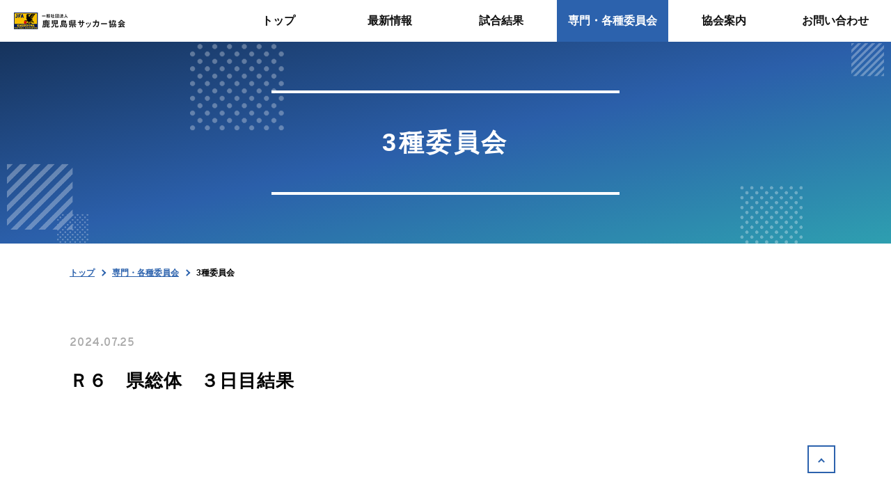

--- FILE ---
content_type: text/html; charset=UTF-8
request_url: https://www.kagoshima-fa.jp/sansyu/notice/%EF%BD%92%EF%BC%96%E3%80%80%E7%9C%8C%E7%B7%8F%E4%BD%93%E3%80%80%EF%BC%93%E6%97%A5%E7%9B%AE%E7%B5%90%E6%9E%9C.html
body_size: 31693
content:
<!DOCTYPE html>
<html lang="ja">

<head>
    <!--◆GA4-->
<!-- Global site tag (gtag.js) - Google Analytics -->
<script async src="https://www.googletagmanager.com/gtag/js?id=G-B89QS4WXV1"></script>
<script>
  window.dataLayer = window.dataLayer || [];
  function gtag(){dataLayer.push(arguments);}
  gtag('js', new Date());

  gtag('config', 'G-B89QS4WXV1');
</script>

<!--◆UA-->
<!-- Global site tag (gtag.js) - Google Analytics -->
<script async src="https://www.googletagmanager.com/gtag/js?id=UA-218926215-1"></script>
<script>
  window.dataLayer = window.dataLayer || [];
  function gtag(){dataLayer.push(arguments);}
  gtag('js', new Date());

  gtag('config', 'UA-218926215-1');
</script>    <meta charset="utf-8">
<title>一般社団法人　鹿児島県サッカー協会</title>
<!-- <meta name="viewport" content="width=device-width,initial-scale=1,minimum-scale=1,maximum-scale=1,user-scalable=no"> -->
<meta name="viewport" content="width=device-width,initial-scale=1">
<meta name="keywords" content="一般社団法人　鹿児島県サッカー協会,大会情報,フットサル,ジュニア,トレセン,鹿児島県鹿児島市">
<meta name="description" content="鹿児島県サッカー協会のホームページです。社会人、高校、中学、小学、シニアなど各世代の大会情報や選手登録、委員会、トレセン情報などを発信しています。">
<meta property="og:title" content="一般社団法人　鹿児島県サッカー協会">
<meta property="og:type" content="website">
<meta property="og:url" content="https://www.kagoshima-fa.jp/">
<meta property="og:image" content="https://www.kagoshima-fa.jp/sansyu/wp-content/themes/sansyu/img/ogp.jpg" data-ogp="https://www.kagoshima-fa.jp/sansyu/wp-content/themes/sansyu/img/ogp.jpg">
<meta property="og:site_name" content="一般社団法人　鹿児島県サッカー協会">
<meta property="og:description" content="鹿児島県サッカー協会のホームページです。社会人、高校、中学、小学、シニアなど各世代の大会情報や選手登録、委員会、トレセン情報などを発信しています。">
<meta name="twitter:card" content="summary_large_image">
<meta name="twitter:url" content="https://www.kagoshima-fa.jp/">
<meta name="twitter:title" content="一般社団法人　鹿児島県サッカー協会">
<meta name="twitter:description" content="鹿児島県サッカー協会のホームページです。社会人、高校、中学、小学、シニアなど各世代の大会情報や選手登録、委員会、トレセン情報などを発信しています。">
<meta name="twitter:image:src" content="https://www.kagoshima-fa.jp//img/ogp.jpg" />
<link rel="icon" href="https://www.kagoshima-fa.jp/sansyu/wp-content/themes/sansyu/img/favicon.ico">
<link rel="canonical" href="https://www.kagoshima-fa.jp/">
<link rel="preconnect" href="https://fonts.googleapis.com">
<link rel="preconnect" href="https://fonts.gstatic.com" crossorigin>
<link href="https://fonts.googleapis.com/css2?family=Overpass:ital,wght@0,100;0,200;0,300;0,400;0,600;0,700;0,800;0,900;1,100;1,200;1,300;1,400;1,600;1,700;1,800;1,900&display=swap" rel="stylesheet">
    <link rel="stylesheet" href="https://www.kagoshima-fa.jp/sansyu/wp-content/themes/sansyu/style.css">

</head>

<body id="committee" class="page mainWp" ontouchend="">

    <div id="loader">
    <div class="loaderInner">
        <img class="loader__kagoshima-fa" src="https://www.kagoshima-fa.jp/sansyu/wp-content/themes/sansyu/img/common/logo-w.svg" alt="鹿児島県サッカー協会ロゴ">
        <div class="loader__progress"></div>
    </div>
</div>    <div id="stage" class="">
        <header>
    <nav>
        <ul class="g__nav-top">
            <li class="nav__top-item logo">
                <a href="https://www.kagoshima-fa.jp/" class="item__btn btn__logo">
                    <img class="" src="https://www.kagoshima-fa.jp/sansyu/wp-content/themes/sansyu/img/common/logo.svg" alt="ナビゲーションlogo">
                </a>
            </li>
            <li class="nav__top-item index pc_only">
                <a href="https://www.kagoshima-fa.jp/" class="item__btn btn-11 btn__top">
                    <div class="item-ja">
                        トップ
                    </div>
                </a>
            </li>
            <li class="nav__top-item information pc_only">
                <a href="https://www.kagoshima-fa.jp/information/" class="item__btn btn-11">
                    <div class="item-ja">
                        最新情報
                    </div>
                </a>
            </li>
            <li class="nav__top-item result pc_only">
                <a href="https://www.kagoshima-fa.jp/result/" class="item__btn btn-11">
                    <div class="item-ja">
                        試合結果
                    </div>
                </a>
            </li>
                        <li class="nav__top-item committee pc_only">
                <a href="https://www.kagoshima-fa.jp/committee/" class="item__btn btn-11">
                    <div class="item-ja">
                        専門・各種委員会
                    </div>
                </a>
                <ul class="inner_menu">
                    <li class="inner_menu-item"><a class="item__btn btn-11" href="https://www.kagoshima-fa.jp/iisyusyakaizin/">
                            <div class="inner__item-ja">1種(社会人)委員会</div>
                        </a></li>
                    <li class="inner_menu-item"><a class="item__btn btn-11" href="https://www.kagoshima-fa.jp/iisyugakusei/">
                            <div class="inner__item-ja">1種(学生)委員会</div>
                        </a></li>
                    <li class="inner_menu-item"><a class="item__btn btn-11" href="https://www.kagoshima-fa.jp/nisyu/">
                            <div class="inner__item-ja">2種委員会</div>
                        </a></li>
                    <li class="inner_menu-item"><a class="item__btn btn-11" href="https://www.kagoshima-fa.jp/sansyu/">
                            <div class="inner__item-ja">3種委員会</div>
                        </a></li>
                    <li class="inner_menu-item"><a class="item__btn btn-11" href="https://www.kagoshima-fa.jp/yonsyu/">
                            <div class="inner__item-ja">4種委員会</div>
                        </a></li>
                    <li class="inner_menu-item"><a class="item__btn btn-11" href="https://www.kagoshima-fa.jp/jyoshi/">
                            <div class="inner__item-ja">女子委員会</div>
                        </a></li>
                    <li class="inner_menu-item"><a class="item__btn btn-11" href="https://www.kagoshima-fa.jp/senior/">
                            <div class="inner__item-ja">シニア委員会</div>
                        </a></li>
                    <li class="inner_menu-item"><a class="item__btn btn-11" href="https://www.kagoshima-fa.jp/club/">
                            <div class="inner__item-ja">クラブ委員会</div>
                        </a></li>
                    <li class="inner_menu-item"><a class="item__btn btn-11" href="https://www.kagoshima-fa.jp/kids/">
                            <div class="inner__item-ja">キッズ委員会</div>
                        </a></li>
                    <li class="inner_menu-item"><a class="item__btn btn-11" href="https://www.kagoshima-fa.jp/futsal/">
                            <div class="inner__item-ja">フットサル委員会</div>
                        </a></li>
                    <li class="inner_menu-item"><a class="item__btn btn-11" href="https://www.kagoshima-fa.jp/chiiki/">
                            <div class="inner__item-ja">地域委員会</div>
                        </a></li>
                    <li class="inner_menu-item"><a class="item__btn btn-11" href="https://www.kagoshima-fa.jp/syougaisya/">
                            <div class="inner__item-ja">インクルーシブ委員会</div>
                        </a></li>
                    <li class="inner_menu-item"><a class="item__btn btn-11" href="https://www.kagoshima-fa.jp/kiritsufairplay/">
                            <div class="inner__item-ja">規律・フェアプレー委員会</div>
                        </a></li>
                    <li class="inner_menu-item"><a class="item__btn btn-11" href="https://www.kagoshima-fa.jp/shinpan/">
                            <div class="inner__item-ja">審判委員会</div>
                        </a></li>
                    <li class="inner_menu-item"><a class="item__btn btn-11" href="https://www.kagoshima-fa.jp/gijyutsu/">
                            <div class="inner__item-ja">技術委員会</div>
                        </a></li>
                    <li class="inner_menu-item"><a class="item__btn btn-11" href="https://www.kagoshima-fa.jp/igaku/">
                            <div class="inner__item-ja">医学委員会</div>
                        </a></li>
                    <li class="inner_menu-item"><a class="item__btn btn-11" href="https://www.kagoshima-fa.jp/zigyou/">
                            <div class="inner__item-ja">事業委員会</div>
                        </a></li>
                    <li class="inner_menu-item"><a class="item__btn btn-11" href="https://www.kagoshima-fa.jp/marketingpartner">
                            <div class="inner__item-ja">マーケティングパートナー</div>
                        </a></li>
                </ul>
            </li>
            <li class="nav__top-item guidance pc_only">
                <a href="https://www.kagoshima-fa.jp/guidance/" class="item__btn btn-11">
                    <div class="item-ja">
                        協会案内
                    </div>
                </a>
                <ul class="inner_menu">
                    <li class="inner_menu-item"><a class="item__btn btn-11" href="https://www.kagoshima-fa.jp/guidance/overview">
                            <div class="inner__item-ja">協会概要</div>
                        </a></li>
                    <li class="inner_menu-item"><a class="item__btn btn-11" href="https://www.kagoshima-fa.jp/guidance/access">
                            <div class="inner__item-ja">交通アクセス</div>
                        </a></li>
                    <li class="inner_menu-item"><a class="item__btn btn-11" href="https://www.kagoshima-fa.jp/policy">
                            <div class="inner__item-ja">個人情報保護方針</div>
                        </a></li>
                    <li class="inner_menu-item"><a class="item__btn btn-11" href="https://www.kagoshima-fa.jp/policy/site">
                            <div class="inner__item-ja">サイトポリシー</div>
                        </a></li>
                </ul>
            </li>
            <li class="nav__top-item contact pc_only">
                <a href="https://www.kagoshima-fa.jp/contact/" class="item__btn btn-11">
                    <div class="item-ja">
                        お問い合わせ
                    </div>
                </a>
            </li>
            <li class="nav__top-item btn_toggle sp_only">
                <img class="on" src="https://www.kagoshima-fa.jp/sansyu/wp-content/themes/sansyu/img/common/toggle_btn_on.png" alt="トグルメニューon">
                <img class="off" src="https://www.kagoshima-fa.jp/sansyu/wp-content/themes/sansyu/img/common/toggle_btn_off.png" alt="トグルメニューoff">
            </li>
        </ul>
    </nav>
    <nav>
        <ul class="g__nav-left close">
            <li class="nav__left-item index">
                <a href="https://www.kagoshima-fa.jp/" class="item__btn btn__top">
                    <div class="item-ja">
                        トップ
                    </div>
                </a>
            </li>
            <li class="nav__left-item">
                <a href="https://www.kagoshima-fa.jp/information/" class="item__btn">
                    <div class="item-ja">
                        最新情報
                    </div>
                </a>
            </li>
            <li class="nav__left-item">
                <a href="https://www.kagoshima-fa.jp/result/" class="item__btn">
                    <div class="item-ja">
                        試合結果
                    </div>
                </a>
            </li>
                        <li class="nav__left-item ">
                <div class="item-ja">
                    専門・各種委員会
                </div>
                <ul class="inner_menu">
                    <li class="inner_menu-item"><a href="https://www.kagoshima-fa.jp/committee/">
                            <div class="inner__item-ja">専門・各種委員会</div>
                        </a></li>
                    <li class="inner_menu-item"><a href="https://www.kagoshima-fa.jp/iisyusyakaizin">
                            <div class="inner__item-ja">1種(社会人)委員会</div>
                        </a></li>
                    <li class="inner_menu-item"><a href="https://www.kagoshima-fa.jp/iisyugakusei">
                            <div class="inner__item-ja">1種(学生)委員会</div>
                        </a></li>
                    <li class="inner_menu-item"><a href="https://www.kagoshima-fa.jp/nisyu">
                            <div class="inner__item-ja">2種委員会</div>
                        </a></li>
                    <li class="inner_menu-item"><a href="https://www.kagoshima-fa.jp/sansyu">
                            <div class="inner__item-ja">3種委員会</div>
                        </a></li>
                    <li class="inner_menu-item"><a href="https://www.kagoshima-fa.jp/yonsyu">
                            <div class="inner__item-ja">4種委員会</div>
                        </a></li>
                    <li class="inner_menu-item"><a href="https://www.kagoshima-fa.jp/jyoshi">
                            <div class="inner__item-ja">女子委員会</div>
                        </a></li>
                    <li class="inner_menu-item"><a href="https://www.kagoshima-fa.jp/senior">
                            <div class="inner__item-ja">シニア委員会</div>
                        </a></li>
                    <li class="inner_menu-item"><a href="https://www.kagoshima-fa.jp/club">
                            <div class="inner__item-ja">クラブ委員会</div>
                        </a></li>
                    <li class="inner_menu-item"><a href="https://www.kagoshima-fa.jp/kids">
                            <div class="inner__item-ja">キッズ委員会</div>
                        </a></li>
                    <li class="inner_menu-item"><a href="https://www.kagoshima-fa.jp/futsal">
                            <div class="inner__item-ja">フットサル委員会</div>
                        </a></li>
                    <li class="inner_menu-item"><a href="https://www.kagoshima-fa.jp/chiiki">
                            <div class="inner__item-ja">地域委員会</div>
                        </a></li>
                    <li class="inner_menu-item"><a href="https://www.kagoshima-fa.jp/syougaisya">
                            <div class="inner__item-ja">インクルーシブ委員会</div>
                        </a></li>
                    <li class="inner_menu-item"><a href="https://www.kagoshima-fa.jp/kiritsufairplay">
                            <div class="inner__item-ja">規律・フェアプレー委員会</div>
                        </a></li>
                    <li class="inner_menu-item"><a href="https://www.kagoshima-fa.jp/shinpan">
                            <div class="inner__item-ja">審判委員会</div>
                        </a></li>
                    <li class="inner_menu-item"><a href="https://www.kagoshima-fa.jp/gijyutsu">
                            <div class="inner__item-ja">技術委員会</div>
                        </a></li>
                    <li class="inner_menu-item"><a href="https://www.kagoshima-fa.jp/igaku">
                            <div class="inner__item-ja">医学委員会</div>
                        </a></li>
                    <li class="inner_menu-item"><a href="https://www.kagoshima-fa.jp/zigyou">
                            <div class="inner__item-ja">事業委員会</div>
                        </a></li>
                    <li class="inner_menu-item"><a href="https://www.kagoshima-fa.jp/marketingpartner">
                            <div class="inner__item-ja">マーケティングパートナー</div>
                        </a></li>
                </ul>
            </li>
            <li class="nav__left-item">
                <div class="item-ja">
                    協会案内
                </div>
                <ul class="inner_menu">
                    <li class="inner_menu-item"><a href="https://www.kagoshima-fa.jp/guidance/">
                            <div class="inner__item-ja">協会案内</div>
                        </a></li>
                    <li class="inner_menu-item"><a href="https://www.kagoshima-fa.jp/guidance/overview">
                            <div class="inner__item-ja">協会概要</div>
                        </a></li>
                    <li class="inner_menu-item"><a href="https://www.kagoshima-fa.jp/guidance/access">
                            <div class="inner__item-ja">交通アクセス</div>
                        </a></li>
                    <li class="inner_menu-item"><a href="https://www.kagoshima-fa.jp/policy/">
                            <div class="inner__item-ja">個人情報保護方針</div>
                        </a></li>
                    <li class="inner_menu-item"><a href="https://www.kagoshima-fa.jp/policy/site">
                            <div class="inner__item-ja">サイトポリシー</div>
                        </a></li>
                </ul>
            </li>
            <li class="nav__left-item ">
                <a href="https://www.kagoshima-fa.jp/contact/" class="item__btn  btn__">
                    <div class="item-ja">
                        お問い合わせ
                    </div>
                </a>
            </li>
            <li class="nav__left-item ">
                <a href="https://www.kagoshima-fa.jp/consultation/" class="item__btn  btn__">
                    <div class="item-ja">
                        暴力等根絶相談案内
                    </div>
                </a>
            </li>
            <li class="nav__left-item ">
                <a href="https://www.kagoshima-fa.jp/sitemap/" class="item__btn">
                    <div class="item-ja">
                        サイトマップ
                    </div>
                </a>
            </li>
            <li class="nav__left-item ">
                <a href="https://www.kagoshima-fa.jp/format/" class="item__btn">
                    <div class="item-ja">
                        各種様式
                    </div>
                </a>
            </li>
            <li class="nav__left-item ">
                <a href="https://www.kagoshima-fa.jp/links/" class="item__btn">
                    <div class="item-ja">
                        関連リンク
                    </div>
                </a>
            </li>
            <li class="nav__left-item ">
                <a href="https://www.kagoshima-fa.jp/sponser/" class="item__btn  btn__">
                    <div class="item-ja">
                        スポンサー企業一覧
                    </div>
                </a>
            </li>
        </ul>
    </nav>
</header>        <main>
            <section class="page__title">
                <div class="page__title-bg">
                    <h1 class="page__title-text"><span>3種委員会</span></h1>
                </div>
            </section>
            <div class="breadcrumb">
                <ul class="breadcrumb__list" data-pt-pc="30px" data-pt-sp="20px">
                    <li class="breadcrumb__list-item">
                        <a href="/">
                            トップ
                        </a>
                    </li>
                    <li class="breadcrumb__list-item">
                        <a href="https://www.kagoshima-fa.jp/committee/">
                            専門・各種委員会
                        </a>
                    </li>
                    <li class="breadcrumb__list-item">
                        3種委員会
                    </li>
                </ul>
            </div>
        	            <div class="container" data-pt-pc="80px" data-pb-pc="160px" data-pt-sp="40px" data-pb-sp="80px">
                <section class="detail__layout">
                    <div class="detail__label">
                        <div>
                            <span class="detail__date">2024.07.25</span>
                        </div>
                        <h2 class="detail__title">
                            Ｒ６　県総体　３日目結果                        </h2>
                    </div>
                    <div class="detail__content">
        				                        <div>
                            <p>
                                                            </p>
                        </div>
                        <!--ダウンロードファイルのみの場合はここだけ表示？-->
                                                <div class="gray-under-line-wrap">
                            <ul class="list">
        						                                <li class="item">
                                    <div class="format-box">
        								                                        <span class="format bg-pdf">PDF</span>
        								                                    </div>
                                    <div class="text">
                                        <a class="" href="https://www.kagoshima-fa.jp/sansyu/wp-content/uploads/sites/7/2024/07/c153bb802d14be6a89d1ac12693e226a.pdf" download="Ｒ６県総体試合結果一覧表(３日目)">Ｒ６県総体試合結果一覧表(３日目)</a>　
                                    </div>
                                </li>
        						                                <li class="item">
                                    <div class="format-box">
        								                                        <span class="format bg-pdf">PDF</span>
        								                                    </div>
                                    <div class="text">
                                        <a class="" href="https://www.kagoshima-fa.jp/sansyu/wp-content/uploads/sites/7/2024/07/a5c6b497878e1165f5f2bc348dd9affc.pdf" download="Ｒ6県総体勝ち上がり表(3日目）">Ｒ6県総体勝ち上がり表(3日目）</a>　
                                    </div>
                                </li>
        						                            </ul>
                        </div>
        				                        <!--ダウンロードファイルのみの場合はここだけ表示？-->
                    </div>
                    <div class="detail__pager">
                        <div class="pager__prev-next">
                            <ul class="prev__next-list">
                                                                                                <li class="btn__wrap btn__prev-wrap">
                                                                        <a href="https://www.kagoshima-fa.jp/sansyu/notice/%ef%bd%92%ef%bc%96%e3%80%80%e7%9c%8c%e7%b7%8f%e4%bd%93%e3%80%80%ef%bc%92%e6%97%a5%e7%9b%ae%e7%b5%90%e6%9e%9c.html" class="btn__prev btn">前の記事へ</a>
                                                                    </li>
                                <li class="btn__wrap btn__back-wrap">
                                    <a href="../" class="btn__back btn">一覧へ戻る</a>
                                </li>
                                <li class="btn__wrap btn__next-wrap">
                                                                        <a href="https://www.kagoshima-fa.jp/sansyu/notice/kfa-%e7%ac%ac36%e5%9b%9e%e9%b9%bf%e5%85%90%e5%b3%b6%e7%9c%8cu-15%e3%82%b5%e3%83%83%e3%82%ab%e3%83%bc%e9%81%b8%e6%89%8b%e6%a8%a9%e5%a4%a7%e4%bc%9a%e3%80%80%ef%bc%91%e6%97%a5%e7%9b%ae%e7%b5%90%e6%9e%9c.html" class="btn__next btn">次の記事へ</a>
                                                                    </li>
                            </ul>
                        </div>
                    </div>
                </section>
            </div>
                        <a id="page_top" href="#" class="top smooth"></a>        </main>
        <footer class="" id="footer">
    <div class="wrap">
        <div class="wrapper">
            <div class="container">
                <div class="footer__list-wrapper">
                    <ul class="footer__list">
                        <li class="list__item"><a class="link" href="https://www.kagoshima-fa.jp/">トップ</a></li>
                        <li class="list__item"><a class="link" href="https://www.kagoshima-fa.jp/information/">最新情報</a></li>
                        <li class="list__item"><a class="link" href="https://www.kagoshima-fa.jp/result/">試合結果</a></li>
                    </ul>
                    <ul class="footer__list">
                        <li class="list__item"><a class="link" href="https://www.kagoshima-fa.jp/schedule3/">大会スケジュール</a></li>
                        <li class="list__item"><a class="link" href="https://www.kagoshima-fa.jp/committee/">専門・各種委員会</a></li>
                    </ul>
                    <ul class="footer__list">
                        <li class="list__item"><a class="link" href="https://www.kagoshima-fa.jp/guidance/">協会案内</a></li>
                        <li class="list__item"><a class="link" href="https://www.kagoshima-fa.jp/policy/">個人情報保護方針</a></li>
                        <li class="list__item"><a class="link" href="https://www.kagoshima-fa.jp/policy/site">サイトポリシー</a></li>
                    </ul>
                    <ul class="footer__list">
                        <li class="list__item"><a class="link" href="https://www.kagoshima-fa.jp/contact/">お問い合わせ</a></li>
                        <li class="list__item"><a class="link" href="https://www.kagoshima-fa.jp/consultation/">暴力等根絶相談案内</a></li>
                    </ul>
                    <ul class="footer__list">
                        <li class="list__item"><a class="link" href="https://www.kagoshima-fa.jp/sitemap/">サイトマップ</a></li>
                        <li class="list__item"><a class="link" href="https://www.kagoshima-fa.jp/format/">各種様式</a></li>
                        <li class="list__item"><a class="link" href="https://www.kagoshima-fa.jp/links/">関連リンク</a></li>
                    </ul>
                    <ul class="footer__list">
                        <li class="list__item"><a class="link" href="https://www.facebook.com/kagoshimafa" target="_blank" rel="noopener noreferrer">フェイスブック</a></li>
                        <li class="list__item"><a class="link" href="https://www.kagoshima-fa.jp/sponser/">スポンサー企業一覧</a></li>
                    </ul>
                </div>
                <div class="logo-tel__wrappr">
                    <ul class="logo-tel__list">
                        <li class="logo-tel__list-item">
                            <a href="https://www.kagoshima-fa.jp/" target="_blank">
                                <div>
                                    <img class="logo__kagoshima-fa" src="https://www.kagoshima-fa.jp/sansyu/wp-content/themes/sansyu/img/common/logo-w.svg" alt="鹿児島県サッカー協会ロゴ">
                                </div>
                                <p class="address">〒890-0062<br>
                                    鹿児島県鹿児島市与次郎1-8-10　サンロイヤルホテル4F</p>
                            </a>
                        </li>
                        <li class="logo-tel__list-item">
                            <p><span class="label">TEL</span><a class="tel" href="tel:099-259-6856">099-259-6856</a></p>
                            <p><span class="label">FAX</span><a class="fax" href="tel:099-259-3478">099-259-3478</a></p>
                        </li>
                    </ul>
                </div>
                <div class="copyright__wrapper">
                    <ul class="copyright__list">
                        <li class="copyright__list-item">
                            <p class="copyright">Copyright&copy;一般社団法人　鹿児島県サッカー協会 All Rights Reserved.</p>
                        </li>
                        <li class="copyright__list-item">
                            <a href="https://www.inmarks.jp/" target="_blank">
                                <img class="logo__inmarks pc_only" src="https://www.kagoshima-fa.jp/sansyu/wp-content/themes/sansyu/img/common/INMRKS.svg" alt="インマークスロゴ">
                                <img class="logo__inmarks sp_only" src="https://www.kagoshima-fa.jp/sansyu/wp-content/themes/sansyu/img/common/INMRKS-sp.svg" alt="インマークスロゴ">
                            </a>
                        </li>
                    </ul>
                </div>
            </div>
        </div>
    </div>
</footer>    </div>

    <script type="text/javascript">
    if (sessionStorage.getItem('kagoshima-fa')) {
        element = document.querySelector('#loader');
        element.parentNode.removeChild(element);
    }
</script>
<script src="https://cdnjs.cloudflare.com/ajax/libs/gsap/3.6.1/gsap.min.js"></script>
<script src="//cdnjs.cloudflare.com/ajax/libs/ScrollMagic/2.0.7/ScrollMagic.min.js"></script>
<script src="https://cdnjs.cloudflare.com/ajax/libs/ScrollMagic/2.0.7/plugins/animation.gsap.min.js"></script>
<script src="//cdnjs.cloudflare.com/ajax/libs/ScrollMagic/2.0.7/plugins/debug.addIndicators.min.js"></script>
<script src="https://code.jquery.com/jquery-3.6.0.min.js"></script>
<script type="text/javascript" src="//cdn.jsdelivr.net/gh/kenwheeler/slick@1.8.1/slick/slick.min.js"></script>
<!-- Add the slick-theme.css if you want default styling -->
<link rel="stylesheet" type="text/css" href="//cdn.jsdelivr.net/gh/kenwheeler/slick@1.8.1/slick/slick.css" />
<!-- Add the slick-theme.css if you want default styling -->
<link rel="stylesheet" type="text/css" href="//cdn.jsdelivr.net/gh/kenwheeler/slick@1.8.1/slick/slick-theme.css" />
<script src="https://unpkg.com/imagesloaded@4/imagesloaded.pkgd.min.js"></script>
<script src="https://www.kagoshima-fa.jp/sansyu/wp-content/themes/sansyu/js/common/lib/modernizr.min.js"></script>
<script src="https://www.kagoshima-fa.jp/sansyu/wp-content/themes/sansyu/js/common/lib/modaal.min.js"></script>
<link rel="stylesheet" href="https://www.kagoshima-fa.jp/sansyu/wp-content/themes/sansyu/css/modaal.css">
<script src="https://www.kagoshima-fa.jp/sansyu/wp-content/themes/sansyu/js/dev.js?ver=1.5"></script>
<script src="https://www.kagoshima-fa.jp/sansyu/wp-content/themes/sansyu/js/committee/committee.js"></script></body>

</html>

--- FILE ---
content_type: text/css
request_url: https://www.kagoshima-fa.jp/sansyu/wp-content/themes/sansyu/style.css
body_size: 349028
content:
@charset "UTF-8";
/* print setting */
@media print {
  body {
    -webkit-print-color-adjust: exact;
    top: 0 !important;
    left: 0 !important;
    width: 200mm !important;
  }
}
.Overpass {
  font-family: "Overpass", sans-serif;
}

/**
Thin 100
Thin 100 italic
Extra-light 200
Extra-light 200 italic
Light 300
Light 300 italic
Regular 400
Regular 400 italic
Medium 500
Medium 500 italic
Semi-bold 600
Semi-bold 600 italic
Bold 700
Bold 700 italic
Extra-bold 800
Extra-bold 800 italic
Black 900
Black 900 italic
*/
/* tag reset
##################################### */
/*! 
html5doctor.com Reset Stylesheet
v1.6.1
Last Updated: 2010-09-17
Author: Richard Clark - http://richclarkdesign.com 
Twitter: @rich_clark
*/
html,
body,
div,
span,
object,
iframe,
h1,
h2,
h3,
h4,
h5,
h6,
p,
blockquote,
pre,
abbr,
address,
cite,
code,
del,
dfn,
em,
img,
ins,
kbd,
q,
samp,
small,
strong,
sub,
sup,
var,
b,
i,
dl,
dt,
dd,
ol,
ul,
li,
fieldset,
form,
label,
legend,
table,
caption,
tbody,
tfoot,
thead,
tr,
th,
td,
article,
aside,
canvas,
details,
figcaption,
figure,
footer,
header,
hgroup,
menu,
nav,
section,
summary,
time,
mark,
audio,
video {
  margin: 0;
  padding: 0;
  border: 0;
  outline: 0;
  font-size: 100%;
  vertical-align: baseline;
  background: transparent;
}

body {
  line-height: 1;
}

article,
aside,
details,
figcaption,
figure,
footer,
header,
hgroup,
menu,
nav,
section {
  display: block;
}

nav ul {
  list-style: none;
}

blockquote,
q {
  quotes: none;
}

blockquote:before,
blockquote:after,
q:before,
q:after {
  content: "";
  content: none;
}

a {
  margin: 0;
  padding: 0;
  font-size: 100%;
  vertical-align: baseline;
  background: transparent;
  text-decoration: none;
  outline: none;
  display: inline-block;
}

a:hover {
  text-decoration: none !important;
}

/* change colours to suit your needs */
ins {
  background-color: #ff9;
  color: #000;
  text-decoration: none;
}

/* change colours to suit your needs */
mark {
  background-color: #ff9;
  color: #000;
  font-style: italic;
  font-weight: bold;
}

del {
  text-decoration: line-through;
}

abbr[title],
dfn[title] {
  border-bottom: 1px dotted;
  cursor: help;
}

table {
  border-collapse: collapse;
  border-spacing: 0;
}

/* change border colour to suit your needs */
hr {
  display: block;
  height: 1px;
  border: 0;
  border-top: 1px solid #cccccc;
  margin: 1em 0;
  padding: 0;
}

input,
select,
button,
option {
  vertical-align: middle;
  background-color: transparent;
  border: none;
  font-family: "游ゴシック体", YuGothic, "游ゴシック Medium", "Yu Gothic Medium", "游ゴシック", "Yu Gothic", sans-serif;
}
input::-webkit-input-placeholder, select::-webkit-input-placeholder, button::-webkit-input-placeholder, option::-webkit-input-placeholder {
  color: #ddd;
}
input::-moz-placeholder, select::-moz-placeholder, button::-moz-placeholder, option::-moz-placeholder {
  color: #ddd;
}
input:-ms-input-placeholder, select:-ms-input-placeholder, button:-ms-input-placeholder, option:-ms-input-placeholder {
  color: #ddd;
}
input::-ms-input-placeholder, select::-ms-input-placeholder, button::-ms-input-placeholder, option::-ms-input-placeholder {
  color: #ddd;
}
input::placeholder,
select::placeholder,
button::placeholder,
option::placeholder {
  color: #ddd;
}
input:-ms-input-placeholder,
select:-ms-input-placeholder,
button:-ms-input-placeholder,
option:-ms-input-placeholder {
  color: #ddd;
}
input::-ms-input-placeholder,
select::-ms-input-placeholder,
button::-ms-input-placeholder,
option::-ms-input-placeholder {
  color: #ddd;
}

/* font setting
##################################### */
html {
  font-size: 62.5%;
}

/* base
##################################### */
body {
  background: #fff;
  font-family: "游ゴシック体", YuGothic, "游ゴシック Medium", "Yu Gothic Medium", "游ゴシック", "Yu Gothic", sans-serif;
  color: #000;
  text-align: left;
  -webkit-text-size-adjust: 100%;
     -moz-text-size-adjust: 100%;
      -ms-text-size-adjust: 100%;
          text-size-adjust: 100%;
  font-weight: normal;
  overflow-x: hidden;
}
@media print, screen and (min-width: 1025px) {
  body {
    font-size: 16px;
    font-size: 1.6rem;
  }
}
@media only screen and (max-width: 1024px) {
  body {
    font-size: 8px;
    font-size: 0.96rem;
  }
}
table {
  font-size: inherit; /* for modern browser */
  width: 100%;
  border-collapse: collapse;
  border: 0;
}

pre,
code,
kbd,
samp,
tt {
  font-family: inherit;
  *font-size: 108%; /* for IE whole */
  line-height: 100%;
}

img {
  vertical-align: bottom;
}

strong {
  font-weight: bold;
}

object {
  margin: 0;
  padding: 0;
}

a:hover {
  text-decoration: underline;
}

a[href*="tel:"] {
  color: #000;
}
@media print, screen and (min-width: 1025px) {
  a[href*="tel:"] {
    pointer-events: none;
    cursor: default;
    text-decoration: none;
  }
}

ol,
li {
  list-style-type: none;
}

::-moz-selection {
  background: rgba(10, 171, 171, 0.4);
}

::selection {
  background: rgba(10, 171, 171, 0.4);
}

html * {
  -webkit-box-sizing: border-box;
          box-sizing: border-box;
}

body {
  position: relative;
}

#stage {
  width: 100%;
}

button {
  outline: none;
  cursor: pointer;
}

img {
  height: auto;
  max-width: 100%;
}

span {
  display: inline-block;
}

/* module
##################################### */
.m_disnon {
  display: none;
}

.m_box_pd10 {
  padding: 10px;
}

.m_box_pd20 {
  padding: 20px;
}

.m_box_pd30 {
  padding: 30px;
}

.m_box_pd40 {
  padding: 40px;
}

.m_box_pd50 {
  padding: 50px;
}

.m_center {
  text-align: center;
}

.m_left {
  text-align: left;
}

.m_right {
  text-align: right;
}

.m_va_top {
  vertical-align: top;
}

.m_va_middle {
  vertical-align: middle;
}

.m_font_b {
  font-weight: bold !important;
}

.m_fontS {
  font-weight: normal;
}
@media print, screen and (min-width: 1025px) {
  .m_fontS {
    font-size: 10px;
    font-size: 1rem;
  }
}
@media only screen and (max-width: 1024px) {
  .m_fontS {
    font-size: 5px;
    font-size: 0.6rem;
  }
}

.m_fontSM {
  font-weight: normal;
}
@media print, screen and (min-width: 1025px) {
  .m_fontSM {
    font-size: 12px;
    font-size: 1.2rem;
  }
}
@media only screen and (max-width: 1024px) {
  .m_fontSM {
    font-size: 6px;
    font-size: 0.72rem;
  }
}

.m_fontM {
  font-weight: normal;
}
@media print, screen and (min-width: 1025px) {
  .m_fontM {
    font-size: 16px;
    font-size: 1.6rem;
  }
}
@media only screen and (max-width: 1024px) {
  .m_fontM {
    font-size: 8px;
    font-size: 0.96rem;
  }
}

.m_fontLM {
  font-weight: normal;
}
@media print, screen and (min-width: 1025px) {
  .m_fontLM {
    font-size: 18px;
    font-size: 1.8rem;
  }
}
@media only screen and (max-width: 1024px) {
  .m_fontLM {
    font-size: 9px;
    font-size: 1.08rem;
  }
}

.m_fontL {
  font-weight: normal;
}
@media print, screen and (min-width: 1025px) {
  .m_fontL {
    font-size: 20px;
    font-size: 2rem;
  }
}
@media only screen and (max-width: 1024px) {
  .m_fontL {
    font-size: 10px;
    font-size: 1.2rem;
  }
}

.m_fontLL {
  font-weight: normal;
}
@media print, screen and (min-width: 1025px) {
  .m_fontLL {
    font-size: 22px;
    font-size: 2.2rem;
  }
}
@media only screen and (max-width: 1024px) {
  .m_fontLL {
    font-size: 11px;
    font-size: 1.32rem;
  }
}

.m_word_break {
  word-break: break-all;
}

.m_mb0 {
  margin-bottom: 0 !important;
}

.m_mb10 {
  margin-bottom: 10px;
}

.m_mb20 {
  margin-bottom: 20px;
}

.m_mb30 {
  margin-bottom: 30px;
}

.m_mb40 {
  margin-bottom: 40px;
}

.m_mb50 {
  margin-bottom: 50px;
}

.m_mb60 {
  margin-bottom: 60px;
}

.m_mb70 {
  margin-bottom: 70px;
}

.m_mb80 {
  margin-bottom: 80px;
}

.m_mb90 {
  margin-bottom: 90px;
}

.m_mb100 {
  margin-bottom: 100px;
}

.m_ml10 {
  margin-left: 10px;
}

.m_ml20 {
  margin-left: 20px;
}

.m_ml30 {
  margin-left: 30px;
}

.m_ml40 {
  margin-left: 40px;
}

.m_ml50 {
  margin-left: 50px;
}

.m_mr10 {
  margin-right: 10px;
}

.m_mr20 {
  margin-right: 20px;
}

.m_mr30 {
  margin-right: 30px;
}

.m_mr40 {
  margin-right: 40px;
}

.m_mr50 {
  margin-right: 50px;
}

/* media
##################################### */
.m_media {
  display: -webkit-box;
  display: -ms-flexbox;
  display: flex;
  -webkit-box-align: center;
      -ms-flex-align: center;
          align-items: center;
}
@media only screen and (max-width: 1024px) {
  .m_media {
    display: block;
  }
}

.m_media_imgWp {
  -webkit-box-flex: 0;
      -ms-flex: 0 1 27.58333%;
          flex: 0 1 27.58333%;
  margin-right: 3.33333%;
}
@media only screen and (max-width: 1024px) {
  .m_media_imgWp {
    margin: auto;
    margin-bottom: 20px;
  }
}

.m_media_imgWp > img {
  width: 100%;
}

.m_media_body {
  -webkit-box-flex: 1;
      -ms-flex: 1;
          flex: 1;
}

.m_media_ttl {
  margin-bottom: 10px;
  font-size: 1.125rem;
  font-weight: bold;
}

.m_media p,
.m_media ul {
  margin-bottom: 15px;
}

.m_media_body > *:last-child {
  margin-bottom: 0;
}

.m_media.m_media__rev {
  -webkit-box-orient: horizontal;
  -webkit-box-direction: reverse;
      -ms-flex-direction: row-reverse;
          flex-direction: row-reverse;
}

.m_media__rev .m_media_imgWp {
  margin-right: 0;
}

.m_media__rev .m_media_body {
  margin-right: 3.33333%;
}
@media only screen and (max-width: 1024px) {
  .m_media__rev .m_media_body {
    margin: auto;
  }
}

/* card
##################################### */
.m_cardUni {
  display: -webkit-box;
  display: -ms-flexbox;
  display: flex;
  -ms-flex-wrap: wrap;
      flex-wrap: wrap;
}

@media only screen and (max-width: 1024px) {
  .bl_cardUni > .m_card {
    width: 100%;
    margin-right: 0;
    margin-bottom: 20px;
  }
}
.m_cardUni.m_cardUni__col3 {
  margin-bottom: -80px;
}
@media only screen and (max-width: 1024px) {
  .m_cardUni.m_cardUni__col3 {
    margin-bottom: -20px;
  }
}

.m_cardUni__col3 > .m_card {
  width: 31.707%;
  margin-right: 2.43902%;
  margin-bottom: 80px;
}

.m_cardUni__col3 > .m_card:nth-of-type(3n) {
  margin-right: 0;
}

.m_cardUni.m_cardUni__col4 {
  margin-bottom: -20px;
}

.m_cardUni__col4 > .m_card {
  width: 23.78%;
  margin-right: 1.62602%;
  margin-bottom: 20px;
}

.m_cardUni__col4 > .m_card:nth-of-type(4n) {
  margin-right: 0;
}

/* modal
##################################### */
/******* modal ***********/
.modal_containts {
  z-index: 10;
}

.modal {
  display: none;
  height: 100%;
  background: rgba(255, 255, 255, 0.8);
  position: fixed;
  top: 0;
  width: 100%;
  z-index: 1000;
  overflow-y: auto;
}

.modal__bg {
  height: 100%;
  position: absolute;
  width: 100%;
}

.modal a.js-modal-close {
  position: absolute;
  top: -43px;
  right: -8px;
}

.modal a.js-modal-close img {
  width: 50px;
  height: 49px;
}

.modal__content {
  left: 50%;
  position: absolute;
  top: 25%;
  -webkit-transform: translate(-50%, 0);
          transform: translate(-50%, 0);
  max-width: 700px;
  width: 80vw;
  padding-bottom: 50px;
}

.movieList_item a {
  text-decoration: none;
  color: #fff;
  display: block;
  padding: 7px 1.5em 8px;
  font-size: 1.2rem;
  -webkit-transition: -webkit-transform 1s;
  transition: -webkit-transform 1s;
  transition: transform 1s;
  transition: transform 1s, -webkit-transform 1s;
}

.movieList_item {
  border: solid 1px #df291c;
  margin-right: 1em;
}

.movieList_item:last-child {
  margin-right: 0;
}

.movieList_item a:hover {
  background: #df291c;
  -webkit-transition: -webkit-transform 1s;
  transition: -webkit-transform 1s;
  transition: transform 1s;
  transition: transform 1s, -webkit-transform 1s;
}

.modal_cont.c_inner {
  padding: 50px;
  width: 96%;
  background: #ffb145;
  border-radius: 25px;
  border: solid 5px #fff;
  -webkit-box-shadow: 2px 2px 5px #9d9d9d;
          box-shadow: 2px 2px 5px #9d9d9d;
}

.modal_ep {
  font-size: 1.6rem;
  display: inline-block;
  background: #e60012;
  color: #fff;
  border-radius: 25px;
  padding: 5px 1em;
  text-align: center;
}

.modal_box {
  text-align: center;
}

.modal_ttl {
  font-size: 2.4rem;
  color: #e60012;
  margin-top: 0.5em;
}

.modal_box .m_media {
  margin-top: 10px;
  -webkit-box-align: stretch;
      -ms-flex-align: stretch;
          align-items: stretch;
}

.modal_box .m_media_imgWp {
  -webkit-box-flex: 0;
      -ms-flex: 0 1 48%;
          flex: 0 1 48%;
  margin-right: 2%;
}

.m_media_desc {
  text-align: left;
}

.modal_box .m_media_body {
  padding-bottom: 70px;
}

.modal_box .m_media_btn {
  padding: 0.017em 0.1em;
  font-size: 2rem;
  width: 96%;
  max-width: 252px;
}

.js-imgover.js-modal-open.sp {
  display: none;
}

/*-------------------------------------------*/
/* [マウスオンで下線が伸びる] */
/*-------------------------------------------*/
/* [ロールオーバーで画像の4辺に枠線が伸びる] */
/* @MEMO */
/* <div><a><span><img src=""></span></a></div> */
/* <div>は、width指定もしくはdisplay:inline-block */
/*-------------------------------------------*/
/* [ロールオーバーで枠線が太くなる] */
/* @MEMO */
/* <div><a><img src=""></a></div> */
/* <div>は、width指定もしくはdisplay:inline-block */
/*-------------------------------------------*/
/* [ロールオーバーでマーカーが伸びる(ver.1行)] */
/*-------------------------------------------*/
/* [ロールオーバーで揺らす] */
@-webkit-keyframes shakeAction {
  0% {
    -webkit-transform: rotate(1.2deg);
    transform: rotate(1.2deg);
  }
  20% {
    -webkit-transform: rotate(-0.8deg);
    transform: rotate(-0.8deg);
  }
  40% {
    -webkit-transform: rotate(0.4deg);
    transform: rotate(0.4deg);
  }
  60% {
    -webkit-transform: rotate(-0.75deg);
    transform: rotate(-0.75deg);
  }
  70% {
    -webkit-transform: rotate(0.375deg);
    transform: rotate(0.375deg);
  }
  80% {
    -webkit-transform: rotate(-0.25deg);
    transform: rotate(-0.25deg);
  }
  90% {
    -webkit-transform: rotate(0.125deg);
    transform: rotate(0.125deg);
  }
  100% {
    -webkit-transform: rotate(0deg);
    transform: rotate(0deg);
  }
}
@keyframes shakeAction {
  0% {
    -webkit-transform: rotate(1.2deg);
    transform: rotate(1.2deg);
  }
  20% {
    -webkit-transform: rotate(-0.8deg);
    transform: rotate(-0.8deg);
  }
  40% {
    -webkit-transform: rotate(0.4deg);
    transform: rotate(0.4deg);
  }
  60% {
    -webkit-transform: rotate(-0.75deg);
    transform: rotate(-0.75deg);
  }
  70% {
    -webkit-transform: rotate(0.375deg);
    transform: rotate(0.375deg);
  }
  80% {
    -webkit-transform: rotate(-0.25deg);
    transform: rotate(-0.25deg);
  }
  90% {
    -webkit-transform: rotate(0.125deg);
    transform: rotate(0.125deg);
  }
  100% {
    -webkit-transform: rotate(0deg);
    transform: rotate(0deg);
  }
}
@-webkit-keyframes shakeActionHard {
  0% {
    -webkit-transform: rotate(2.4deg);
    transform: rotate(2.4deg);
  }
  20% {
    -webkit-transform: rotate(-1.6deg);
    transform: rotate(-1.6deg);
  }
  40% {
    -webkit-transform: rotate(0.8deg);
    transform: rotate(0.8deg);
  }
  60% {
    -webkit-transform: rotate(-1.5deg);
    transform: rotate(-1.5deg);
  }
  70% {
    -webkit-transform: rotate(0.7deg);
    transform: rotate(0.7deg);
  }
  80% {
    -webkit-transform: rotate(-0.5deg);
    transform: rotate(-0.5deg);
  }
  90% {
    -webkit-transform: rotate(0.25deg);
    transform: rotate(0.25deg);
  }
  100% {
    -webkit-transform: rotate(0deg);
    transform: rotate(0deg);
  }
}
@keyframes shakeActionHard {
  0% {
    -webkit-transform: rotate(2.4deg);
    transform: rotate(2.4deg);
  }
  20% {
    -webkit-transform: rotate(-1.6deg);
    transform: rotate(-1.6deg);
  }
  40% {
    -webkit-transform: rotate(0.8deg);
    transform: rotate(0.8deg);
  }
  60% {
    -webkit-transform: rotate(-1.5deg);
    transform: rotate(-1.5deg);
  }
  70% {
    -webkit-transform: rotate(0.7deg);
    transform: rotate(0.7deg);
  }
  80% {
    -webkit-transform: rotate(-0.5deg);
    transform: rotate(-0.5deg);
  }
  90% {
    -webkit-transform: rotate(0.25deg);
    transform: rotate(0.25deg);
  }
  100% {
    -webkit-transform: rotate(0deg);
    transform: rotate(0deg);
  }
}
/*-------------------------------------------*/
/* [揺らぎ演出] */
@-webkit-keyframes yuragiSSsizeFrame {
  0% {
    clip: rect(0, 9999px, 0, 0);
  }
  1% {
    clip: rect(5px, 9999px, 10px, 0);
  }
  2% {
    clip: rect(10px, 9999px, 17px, 0);
  }
  3% {
    clip: rect(15px, 9999px, 20px, 0);
  }
  5% {
    clip: rect(0, 9999px, 5px, 0);
  }
  8% {
    clip: rect(30px, 9999px, 40px, 0);
  }
  10% {
    clip: rect(10px, 9999px, 20px, 0);
  }
  11% {
    clip: rect(45px, 9999px, 50px, 0);
  }
  12% {
    clip: rect(30px, 9999px, 40px, 0);
  }
  13% {
    clip: rect(0, 9999px, 0, 0);
  }
  32% {
    clip: rect(0, 9999px, 0, 0);
  }
  33% {
    clip: rect(10px, 9999px, 15px, 0);
  }
  35% {
    clip: rect(15px, 9999px, 25px, 0);
  }
  36% {
    clip: rect(0, 9999px, 0, 0);
  }
}
@keyframes yuragiSSsizeFrame {
  0% {
    clip: rect(0, 9999px, 0, 0);
  }
  1% {
    clip: rect(5px, 9999px, 10px, 0);
  }
  2% {
    clip: rect(10px, 9999px, 17px, 0);
  }
  3% {
    clip: rect(15px, 9999px, 20px, 0);
  }
  5% {
    clip: rect(0, 9999px, 5px, 0);
  }
  8% {
    clip: rect(30px, 9999px, 40px, 0);
  }
  10% {
    clip: rect(10px, 9999px, 20px, 0);
  }
  11% {
    clip: rect(45px, 9999px, 50px, 0);
  }
  12% {
    clip: rect(30px, 9999px, 40px, 0);
  }
  13% {
    clip: rect(0, 9999px, 0, 0);
  }
  32% {
    clip: rect(0, 9999px, 0, 0);
  }
  33% {
    clip: rect(10px, 9999px, 15px, 0);
  }
  35% {
    clip: rect(15px, 9999px, 25px, 0);
  }
  36% {
    clip: rect(0, 9999px, 0, 0);
  }
}
@-webkit-keyframes yuragiSSsizeFrame2 {
  0% {
    clip: rect(0, 9999px, 0, 0);
  }
  1% {
    clip: rect(30px, 9999px, 40px, 0);
  }
  2% {
    clip: rect(0, 9999px, 10px, 0);
  }
  3% {
    clip: rect(10px, 9999px, 20px, 0);
  }
  5% {
    clip: rect(5px, 9999px, 15px, 0);
  }
  9% {
    clip: rect(10px, 9999px, 20px, 0);
  }
  10% {
    clip: rect(40px, 9999px, 50px, 0);
  }
  11% {
    clip: rect(0, 9999px, 0, 0);
  }
  34% {
    clip: rect(0, 9999px, 0, 0);
  }
  35% {
    clip: rect(20px, 9999px, 45px, 0);
  }
  36% {
    clip: rect(50px, 9999px, 60px, 0);
  }
  40% {
    clip: rect(9999px, 9999px, 9999px, 0);
  }
  41% {
    clip: rect(0, 9999px, 0, 0);
  }
}
@keyframes yuragiSSsizeFrame2 {
  0% {
    clip: rect(0, 9999px, 0, 0);
  }
  1% {
    clip: rect(30px, 9999px, 40px, 0);
  }
  2% {
    clip: rect(0, 9999px, 10px, 0);
  }
  3% {
    clip: rect(10px, 9999px, 20px, 0);
  }
  5% {
    clip: rect(5px, 9999px, 15px, 0);
  }
  9% {
    clip: rect(10px, 9999px, 20px, 0);
  }
  10% {
    clip: rect(40px, 9999px, 50px, 0);
  }
  11% {
    clip: rect(0, 9999px, 0, 0);
  }
  34% {
    clip: rect(0, 9999px, 0, 0);
  }
  35% {
    clip: rect(20px, 9999px, 45px, 0);
  }
  36% {
    clip: rect(50px, 9999px, 60px, 0);
  }
  40% {
    clip: rect(9999px, 9999px, 9999px, 0);
  }
  41% {
    clip: rect(0, 9999px, 0, 0);
  }
}
@-webkit-keyframes yuragiMsizeFrame {
  0% {
    clip: rect(0, 9999px, 0, 0);
  }
  1% {
    clip: rect(30px, 9999px, 50px, 0);
  }
  2% {
    clip: rect(10px, 9999px, 35px, 0);
  }
  3% {
    clip: rect(40px, 9999px, 70px, 0);
  }
  5% {
    clip: rect(150px, 9999px, 200px, 0);
  }
  8% {
    clip: rect(100px, 9999px, 160px, 0);
  }
  10% {
    clip: rect(40px, 9999px, 90px, 0);
  }
  11% {
    clip: rect(150px, 9999px, 220px, 0);
  }
  12% {
    clip: rect(140px, 9999px, 160px, 0);
  }
  13% {
    clip: rect(0, 9999px, 0, 0);
  }
  32% {
    clip: rect(0, 9999px, 0, 0);
  }
  33% {
    clip: rect(40px, 9999px, 50px, 0);
  }
  35% {
    clip: rect(80px, 9999px, 100px, 0);
  }
  36% {
    clip: rect(0, 9999px, 0, 0);
  }
}
@keyframes yuragiMsizeFrame {
  0% {
    clip: rect(0, 9999px, 0, 0);
  }
  1% {
    clip: rect(30px, 9999px, 50px, 0);
  }
  2% {
    clip: rect(10px, 9999px, 35px, 0);
  }
  3% {
    clip: rect(40px, 9999px, 70px, 0);
  }
  5% {
    clip: rect(150px, 9999px, 200px, 0);
  }
  8% {
    clip: rect(100px, 9999px, 160px, 0);
  }
  10% {
    clip: rect(40px, 9999px, 90px, 0);
  }
  11% {
    clip: rect(150px, 9999px, 220px, 0);
  }
  12% {
    clip: rect(140px, 9999px, 160px, 0);
  }
  13% {
    clip: rect(0, 9999px, 0, 0);
  }
  32% {
    clip: rect(0, 9999px, 0, 0);
  }
  33% {
    clip: rect(40px, 9999px, 50px, 0);
  }
  35% {
    clip: rect(80px, 9999px, 100px, 0);
  }
  36% {
    clip: rect(0, 9999px, 0, 0);
  }
}
@-webkit-keyframes yuragiMsizeFrame2 {
  0% {
    clip: rect(0, 9999px, 0, 0);
  }
  1% {
    clip: rect(320px, 9999px, 350px, 0);
  }
  2% {
    clip: rect(300px, 9999px, 335px, 0);
  }
  3% {
    clip: rect(250px, 9999px, 270px, 0);
  }
  5% {
    clip: rect(400px, 9999px, 420px, 0);
  }
  9% {
    clip: rect(400px, 9999px, 420px, 0);
  }
  10% {
    clip: rect(300px, 9999px, 340px, 0);
  }
  11% {
    clip: rect(0, 9999px, 0, 0);
  }
  34% {
    clip: rect(0, 9999px, 0, 0);
  }
  35% {
    clip: rect(490px, 9999px, 510px, 0);
  }
  36% {
    clip: rect(540px, 9999px, 580px, 0);
  }
  40% {
    clip: rect(9999px, 9999px, 9999px, 0);
  }
  41% {
    clip: rect(0, 9999px, 0, 0);
  }
}
@keyframes yuragiMsizeFrame2 {
  0% {
    clip: rect(0, 9999px, 0, 0);
  }
  1% {
    clip: rect(320px, 9999px, 350px, 0);
  }
  2% {
    clip: rect(300px, 9999px, 335px, 0);
  }
  3% {
    clip: rect(250px, 9999px, 270px, 0);
  }
  5% {
    clip: rect(400px, 9999px, 420px, 0);
  }
  9% {
    clip: rect(400px, 9999px, 420px, 0);
  }
  10% {
    clip: rect(300px, 9999px, 340px, 0);
  }
  11% {
    clip: rect(0, 9999px, 0, 0);
  }
  34% {
    clip: rect(0, 9999px, 0, 0);
  }
  35% {
    clip: rect(490px, 9999px, 510px, 0);
  }
  36% {
    clip: rect(540px, 9999px, 580px, 0);
  }
  40% {
    clip: rect(9999px, 9999px, 9999px, 0);
  }
  41% {
    clip: rect(0, 9999px, 0, 0);
  }
}
@-webkit-keyframes yuragiLsizeFrame {
  0% {
    clip: rect(0, 9999px, 0, 0);
  }
  1% {
    clip: rect(80px, 9999px, 110px, 0);
  }
  2% {
    clip: rect(30px, 9999px, 65px, 0);
  }
  3% {
    clip: rect(100px, 9999px, 140px, 0);
  }
  5% {
    clip: rect(390px, 9999px, 450px, 0);
  }
  8% {
    clip: rect(250px, 9999px, 320px, 0);
  }
  10% {
    clip: rect(140px, 9999px, 180px, 0);
  }
  11% {
    clip: rect(400px, 9999px, 440px, 0);
  }
  12% {
    clip: rect(280px, 9999px, 310px, 0);
  }
  13% {
    clip: rect(0, 9999px, 0, 0);
  }
  32% {
    clip: rect(0, 9999px, 0, 0);
  }
  33% {
    clip: rect(45px, 9999px, 100px, 0);
  }
  35% {
    clip: rect(150px, 9999px, 200px, 0);
  }
  36% {
    clip: rect(0, 9999px, 0, 0);
  }
}
@keyframes yuragiLsizeFrame {
  0% {
    clip: rect(0, 9999px, 0, 0);
  }
  1% {
    clip: rect(80px, 9999px, 110px, 0);
  }
  2% {
    clip: rect(30px, 9999px, 65px, 0);
  }
  3% {
    clip: rect(100px, 9999px, 140px, 0);
  }
  5% {
    clip: rect(390px, 9999px, 450px, 0);
  }
  8% {
    clip: rect(250px, 9999px, 320px, 0);
  }
  10% {
    clip: rect(140px, 9999px, 180px, 0);
  }
  11% {
    clip: rect(400px, 9999px, 440px, 0);
  }
  12% {
    clip: rect(280px, 9999px, 310px, 0);
  }
  13% {
    clip: rect(0, 9999px, 0, 0);
  }
  32% {
    clip: rect(0, 9999px, 0, 0);
  }
  33% {
    clip: rect(45px, 9999px, 100px, 0);
  }
  35% {
    clip: rect(150px, 9999px, 200px, 0);
  }
  36% {
    clip: rect(0, 9999px, 0, 0);
  }
}
@-webkit-keyframes yuragiLsizeFrame2 {
  0% {
    clip: rect(0, 9999px, 0, 0);
  }
  1% {
    clip: rect(680px, 9999px, 710px, 0);
  }
  2% {
    clip: rect(630px, 9999px, 665px, 0);
  }
  3% {
    clip: rect(500px, 9999px, 540px, 0);
  }
  5% {
    clip: rect(890px, 9999px, 950px, 0);
  }
  9% {
    clip: rect(890px, 9999px, 950px, 0);
  }
  10% {
    clip: rect(700px, 9999px, 780px, 0);
  }
  11% {
    clip: rect(0, 9999px, 0, 0);
  }
  34% {
    clip: rect(0, 9999px, 0, 0);
  }
  35% {
    clip: rect(980px, 9999px, 1010px, 0);
  }
  36% {
    clip: rect(1045px, 9999px, 1180px, 0);
  }
  40% {
    clip: rect(9999px, 9999px, 9999px, 0);
  }
  41% {
    clip: rect(0, 9999px, 0, 0);
  }
}
@keyframes yuragiLsizeFrame2 {
  0% {
    clip: rect(0, 9999px, 0, 0);
  }
  1% {
    clip: rect(680px, 9999px, 710px, 0);
  }
  2% {
    clip: rect(630px, 9999px, 665px, 0);
  }
  3% {
    clip: rect(500px, 9999px, 540px, 0);
  }
  5% {
    clip: rect(890px, 9999px, 950px, 0);
  }
  9% {
    clip: rect(890px, 9999px, 950px, 0);
  }
  10% {
    clip: rect(700px, 9999px, 780px, 0);
  }
  11% {
    clip: rect(0, 9999px, 0, 0);
  }
  34% {
    clip: rect(0, 9999px, 0, 0);
  }
  35% {
    clip: rect(980px, 9999px, 1010px, 0);
  }
  36% {
    clip: rect(1045px, 9999px, 1180px, 0);
  }
  40% {
    clip: rect(9999px, 9999px, 9999px, 0);
  }
  41% {
    clip: rect(0, 9999px, 0, 0);
  }
}
/*-------------------------------------------*/
/* [スノーノイズ] */
@-webkit-keyframes snowNoiseFrame {
  0% {
    background-position: 50px 0;
  }
  40% {
    background-position: 10px 50%;
  }
  80% {
    background-position: 300px 100%;
  }
  100% {
    background-position: 0 0;
  }
}
@keyframes snowNoiseFrame {
  0% {
    background-position: 50px 0;
  }
  40% {
    background-position: 10px 50%;
  }
  80% {
    background-position: 300px 100%;
  }
  100% {
    background-position: 0 0;
  }
}
/*----------------------------------*/
/* [BLINK EFFECT] */
/* @MEMO */
.blinkEf {
  display: block;
  width: 0;
  overflow: hidden;
}
.blinkEf .blinkEfC {
  display: block;
  background-color: rgb(255, 255, 255);
}

.blinkEf.is-render {
  -webkit-animation: blinkEfWidthFrame 0.2s ease-out;
  animation: blinkEfWidthFrame 0.2s ease-out;
  -webkit-animation-fill-mode: both;
  animation-fill-mode: both;
  -webkit-animation-fill-mode: forwards;
          animation-fill-mode: forwards;
}

.blinkEf.is-render .blinkEfC {
  -webkit-animation: blinkEfCFrame 0.2s ease-out;
  animation: blinkEfCFrame 0.2s ease-out;
  -webkit-animation-fill-mode: both;
  animation-fill-mode: both;
  -webkit-animation-fill-mode: forwards;
          animation-fill-mode: forwards;
}

@-webkit-keyframes blinkEfWidthFrame {
  0% {
    width: 0;
  }
  1% {
    width: 100%;
  }
  20% {
    width: 100%;
  }
  50% {
    width: 0;
  }
  100% {
    width: 100%;
  }
}
@keyframes blinkEfWidthFrame {
  0% {
    width: 0;
  }
  1% {
    width: 100%;
  }
  20% {
    width: 100%;
  }
  50% {
    width: 0;
  }
  100% {
    width: 100%;
  }
}
@-webkit-keyframes blinkEfCFrame {
  0% {
    background-color: rgb(255, 255, 255);
  }
  50% {
    background-color: rgb(255, 255, 255);
  }
  100% {
    background-color: rgba(255, 255, 255, 0);
  }
}
@keyframes blinkEfCFrame {
  0% {
    background-color: rgb(255, 255, 255);
  }
  50% {
    background-color: rgb(255, 255, 255);
  }
  100% {
    background-color: rgba(255, 255, 255, 0);
  }
}
@-webkit-keyframes loopBgInfos {
  0% {
    background-position: 0 0;
  }
  to {
    background-position: 180px 90px;
  }
}
@keyframes loopBgInfos {
  0% {
    background-position: 0 0;
  }
  to {
    background-position: 180px 90px;
  }
}
@-webkit-keyframes yure-anim {
  90% {
    -webkit-transform: translateX(0);
    transform: translateX(0);
  }
  93% {
    -webkit-transform: translateX(-20px);
    transform: translateX(-20px);
  }
  96% {
    -webkit-transform: translateX(20px);
    transform: translateX(20px);
  }
  100% {
    -webkit-transform: translateX(0);
    transform: translateX(0);
  }
}
@keyframes yure-anim {
  90% {
    -webkit-transform: translateX(0);
    transform: translateX(0);
  }
  93% {
    -webkit-transform: translateX(-20px);
    transform: translateX(-20px);
  }
  96% {
    -webkit-transform: translateX(20px);
    transform: translateX(20px);
  }
  100% {
    -webkit-transform: translateX(0);
    transform: translateX(0);
  }
}
@-webkit-keyframes yure-anim2 {
  90% {
    -webkit-transform: translateX(0);
    transform: translateX(0);
  }
  93% {
    -webkit-transform: translateX(-5px);
    transform: translateX(-5px);
  }
  96% {
    -webkit-transform: translateX(5px);
    transform: translateX(5px);
  }
  100% {
    -webkit-transform: translateX(0);
    transform: translateX(0);
  }
}
@keyframes yure-anim2 {
  90% {
    -webkit-transform: translateX(0);
    transform: translateX(0);
  }
  93% {
    -webkit-transform: translateX(-5px);
    transform: translateX(-5px);
  }
  96% {
    -webkit-transform: translateX(5px);
    transform: translateX(5px);
  }
  100% {
    -webkit-transform: translateX(0);
    transform: translateX(0);
  }
}
@-webkit-keyframes show {
  from {
    opacity: 0;
  }
  to {
    opacity: 1;
  }
}
@keyframes show {
  from {
    opacity: 0;
  }
  to {
    opacity: 1;
  }
}
@-webkit-keyframes show-anim {
  from {
    opacity: 0;
  }
  to {
    opacity: 1;
  }
}
@keyframes show-anim {
  from {
    opacity: 0;
  }
  to {
    opacity: 1;
  }
}
@-webkit-keyframes anim-h-committee {
  0% {
    -webkit-transform: translateX(100%);
            transform: translateX(100%);
  }
  to {
    -webkit-transform: translateX(-100%);
            transform: translateX(-100%);
  }
}
@keyframes anim-h-committee {
  0% {
    -webkit-transform: translateX(100%);
            transform: translateX(100%);
  }
  to {
    -webkit-transform: translateX(-100%);
            transform: translateX(-100%);
  }
}
@-webkit-keyframes anim-h-committee2 {
  0% {
    -webkit-transform: translateX(0);
            transform: translateX(0);
  }
  to {
    -webkit-transform: translateX(-200%);
            transform: translateX(-200%);
  }
}
@keyframes anim-h-committee2 {
  0% {
    -webkit-transform: translateX(0);
            transform: translateX(0);
  }
  to {
    -webkit-transform: translateX(-200%);
            transform: translateX(-200%);
  }
}
.c-black {
  color: #111111;
}

.c-blue {
  color: #2c62ad;
}

.c-dark-blue {
  color: #16335c;
}

.c-light-blue {
  color: #2e8bb0;
}

.bg-white {
  color: #fff;
}

.bg-blue {
  background-color: #2c62ad;
}

.bg-dark-blue {
  background-color: #16335c;
}

.bg-light-blue {
  background-color: #2e8bb0;
}

.bg-committee-1 {
  background-color: #ad2c2c;
}

.bg-committee-2 {
  background-color: #dd7034;
}

.bg-committee-3 {
  background-color: #dda334;
}

.bg-committee-4 {
  background-color: #d7cc1c;
}

.bg-committee-woman {
  background-color: #fca4cb;
}

.bg-committee-senior {
  background-color: #b96fdc;
}

.bg-committee-club {
  background-color: #8f96df;
}

.bg-committee-kids {
  background-color: #67cad3;
}

.bg-committee-futsal {
  background-color: #48a693;
}

.bg-committee-area {
  background-color: #157534;
}

.bg-committee-disabilities {
  background-color: #bbc949;
}

.bg-committee-referee {
  background-color: #a89030;
}

.bg-committee-technique {
  background-color: #806036;
}

.bg-committee-medicine {
  background-color: #734545;
}

.bg-committee-business {
  background-color: #5c7018;
}

.bg-committee-office {
  background-color: #333333;
}

.bg-committee-coach {
  background-color: #666666;
}

.bg-committee-other {
  background-color: #bbbbbb;
}

.bg-important {
  background-color: #cd0000;
}

.bg-attention {
  background-color: #cd005c;
}

.bg-pdf {
  color: #ad2c2c;
  border: solid 2px #d38e8e;
}

.bg-excel {
  color: #4baa7f;
  border: solid 2px #8cc8ad;
}

.bg-word {
  color: #2c62ad;
  border: solid 2px #2e8bb0;
}

.bg-zip {
  color: #fabe00;
  border: solid 2px #fabe00;
}

#wp_pager {
  display: -webkit-box;
  display: -ms-flexbox;
  display: flex;
  -webkit-box-pack: center;
      -ms-flex-pack: center;
          justify-content: center;
  position: relative;
  -webkit-box-align: center;
      -ms-flex-align: center;
          align-items: center;
  font-family: "Overpass", sans-serif;
}
@media print, screen and (min-width: 1025px) {
  #wp_pager {
    margin-top: 50px;
  }
}
@media only screen and (max-width: 1024px) {
  #wp_pager {
    margin-top: 60px;
  }
}
#wp_pager .wp_pager-wrap {
  width: 100%;
}
#wp_pager .wp_pager-list {
  display: -webkit-box;
  display: -ms-flexbox;
  display: flex;
  width: 100%;
  -webkit-box-pack: center;
      -ms-flex-pack: center;
          justify-content: center;
}
#wp_pager .pageNumWrap {
  position: relative;
  display: -webkit-box;
  display: -ms-flexbox;
  display: flex;
  -webkit-box-pack: center;
      -ms-flex-pack: center;
          justify-content: center;
}
@media print, screen and (min-width: 1025px) {
  #wp_pager .pageNumWrap {
    -webkit-box-align: center;
        -ms-flex-align: center;
            align-items: center;
  }
}
#wp_pager .pageNumWrap .page-numbers {
  position: relative;
  -webkit-transition: opacity 0.2s linear;
  transition: opacity 0.2s linear;
  display: -webkit-box;
  display: -ms-flexbox;
  display: flex;
  -webkit-box-align: center;
      -ms-flex-align: center;
          align-items: center;
  -webkit-box-pack: center;
      -ms-flex-pack: center;
          justify-content: center;
  border-radius: 50%;
}
@media print, screen and (min-width: 1025px) {
  #wp_pager .pageNumWrap .page-numbers {
    line-height: 2;
    font-weight: 800;
    padding-top: 4px;
    width: 40px;
    z-index: 1;
    color: black;
  }
}
@media print, screen and (min-width: 1025px) and (min-width: 1025px) {
  #wp_pager .pageNumWrap .page-numbers {
    font-size: 18px;
    font-size: 1.8rem;
  }
}
@media only screen and (min-width: 1025px) and (max-width: 1024px) {
  #wp_pager .pageNumWrap .page-numbers {
    font-size: 9px;
    font-size: 1.08rem;
  }
}
@media only screen and (max-width: 1024px) {
  #wp_pager .pageNumWrap .page-numbers {
    line-height: 2;
    font-weight: 900;
    padding-top: 4px;
    width: 28px;
    z-index: 1;
    color: black;
  }
}
@media only screen and (max-width: 1024px) and (min-width: 1025px) {
  #wp_pager .pageNumWrap .page-numbers {
    font-size: 20px;
    font-size: 2rem;
  }
}
@media only screen and (max-width: 1024px) and (max-width: 1024px) {
  #wp_pager .pageNumWrap .page-numbers {
    font-size: 10px;
    font-size: 1.2rem;
  }
}
#wp_pager .pageNumWrap .page-numbers.current {
  color: white;
  background-color: #2c62ad;
}
#wp_pager .pageNumWrap .page-numbers:hover {
  color: white;
  background-color: #2c62ad;
}
#wp_pager .pageNumWrap .prev.page-numbers {
  position: relative;
}
@media print, screen and (min-width: 1025px) {
  #wp_pager .pageNumWrap .prev.page-numbers {
    line-height: 2;
    font-weight: 800;
    z-index: 1;
  }
}
@media print, screen and (min-width: 1025px) and (min-width: 1025px) {
  #wp_pager .pageNumWrap .prev.page-numbers {
    font-size: 18px;
    font-size: 1.8rem;
  }
}
@media only screen and (min-width: 1025px) and (max-width: 1024px) {
  #wp_pager .pageNumWrap .prev.page-numbers {
    font-size: 9px;
    font-size: 1.08rem;
  }
}
@media only screen and (max-width: 1024px) {
  #wp_pager .pageNumWrap .prev.page-numbers {
    z-index: 1;
    left: 0;
  }
}
#wp_pager .pageNumWrap .prev.page-numbers:hover {
  color: white;
  background-color: initial;
}
#wp_pager .pageNumWrap .prev.page-numbers::before {
  position: absolute;
  content: "";
  border-right: solid 2px #2c62ad;
  border-top: solid 2px #2c62ad;
  top: 50%;
  z-index: 1;
}
@media print, screen and (min-width: 1025px) {
  #wp_pager .pageNumWrap .prev.page-numbers::before {
    right: 15px;
    width: 5px;
    height: 5px;
    -webkit-transform: translateY(-50%) rotate(-135deg);
            transform: translateY(-50%) rotate(-135deg);
  }
}
@media only screen and (max-width: 1024px) {
  #wp_pager .pageNumWrap .prev.page-numbers::before {
    right: 10px;
    width: 3px;
    height: 3px;
    -webkit-transform: translateY(-40%) rotate(-135deg);
            transform: translateY(-40%) rotate(-135deg);
  }
}
#wp_pager .pageNumWrap .prev.page-numbers:hover:before {
  z-index: 10;
}
@media print, screen and (min-width: 1025px) {
  #wp_pager .pageNumWrap .prev.page-numbers:hover:before {
    width: 5px;
    height: 5px;
  }
}
#wp_pager .pageNumWrap .next.page-numbers {
  position: relative;
}
@media print, screen and (min-width: 1025px) {
  #wp_pager .pageNumWrap .next.page-numbers {
    line-height: 2;
    font-weight: 800;
    z-index: 1;
  }
}
@media print, screen and (min-width: 1025px) and (min-width: 1025px) {
  #wp_pager .pageNumWrap .next.page-numbers {
    font-size: 18px;
    font-size: 1.8rem;
  }
}
@media only screen and (min-width: 1025px) and (max-width: 1024px) {
  #wp_pager .pageNumWrap .next.page-numbers {
    font-size: 9px;
    font-size: 1.08rem;
  }
}
@media only screen and (max-width: 1024px) {
  #wp_pager .pageNumWrap .next.page-numbers {
    z-index: 1;
    right: 0;
  }
}
#wp_pager .pageNumWrap .next.page-numbers:hover {
  color: white;
  background-color: initial;
}
#wp_pager .pageNumWrap .next.page-numbers::before {
  position: absolute;
  content: "";
  border-right: solid 2px #2c62ad;
  border-top: solid 2px #2c62ad;
  top: 50%;
  z-index: 1;
}
@media print, screen and (min-width: 1025px) {
  #wp_pager .pageNumWrap .next.page-numbers::before {
    right: 18px;
    width: 5px;
    height: 5px;
    -webkit-transform: translateY(-50%) rotate(45deg);
            transform: translateY(-50%) rotate(45deg);
  }
}
@media only screen and (max-width: 1024px) {
  #wp_pager .pageNumWrap .next.page-numbers::before {
    right: 13px;
    width: 3px;
    height: 3px;
    -webkit-transform: translateY(-40%) rotate(45deg);
            transform: translateY(-40%) rotate(45deg);
  }
}
#wp_pager .pageNumWrap .next.page-numbers:hover:before {
  z-index: 10;
}
@media print, screen and (min-width: 1025px) {
  #wp_pager .pageNumWrap .next.page-numbers:hover:before {
    width: 5px;
    height: 5px;
  }
}
.flex {
  display: -webkit-box;
  display: -ms-flexbox;
  display: flex;
}
.align-center {
  -webkit-box-align: center;
      -ms-flex-align: center;
          align-items: center;
}
.justify-center {
  -webkit-box-pack: center;
      -ms-flex-pack: center;
          justify-content: center;
}
.justity-space-between {
  -webkit-box-pack: justify;
      -ms-flex-pack: justify;
          justify-content: space-between;
}
.flex-wrap {
  -ms-flex-wrap: wrap;
      flex-wrap: wrap;
}
/***************************************************
 * Generated by SVG Artista on 6/28/2021, 10:15:07 AM
 * MIT license (https://opensource.org/licenses/MIT)
 * W. https://svgartista.net
 **************************************************/
svg {
  height: 313.1900024414px;
}
@media print, screen and (min-width: 1025px) {
  svg {
    width: 589.8800048828px;
  }
}
@media only screen and (max-width: 1024px) {
  svg {
    width: 250px;
  }
}

svg .svg-elem-1 {
  stroke-dashoffset: 1548.4818115234px;
  stroke-dasharray: 1548.4818115234px;
  fill: transparent;
  -webkit-transition: stroke-dashoffset 0.7s ease 0s, fill 0.1s ease 0s;
  transition: stroke-dashoffset 0.7s ease 0s, fill 0.1s ease 0s;
}

svg.active .svg-elem-1 {
  stroke-dashoffset: 0;
  fill: rgb(255, 255, 255);
}

svg .svg-elem-2 {
  stroke-dashoffset: 1519.2053222656px;
  stroke-dasharray: 1519.2053222656px;
  fill: transparent;
  -webkit-transition: stroke-dashoffset 0.7s ease 0.1s, fill 0.1s ease 0.05s;
  transition: stroke-dashoffset 0.7s ease 0.1s, fill 0.1s ease 0.05s;
}

svg.active .svg-elem-2 {
  stroke-dashoffset: 0;
  fill: rgb(230, 0, 18);
}

svg .svg-elem-3 {
  stroke-dashoffset: 1452.4256591797px;
  stroke-dasharray: 1452.4256591797px;
  fill: transparent;
  -webkit-transition: stroke-dashoffset 0.7s ease 0.2s, fill 0.1s ease 0.1s;
  transition: stroke-dashoffset 0.7s ease 0.2s, fill 0.1s ease 0.1s;
}

svg.active .svg-elem-3 {
  stroke-dashoffset: 0;
  fill: rgb(255, 255, 255);
}

svg .svg-elem-4 {
  stroke-dashoffset: 1411.1748046875px;
  stroke-dasharray: 1411.1748046875px;
  -webkit-transition: stroke-dashoffset 0.7s ease 0.3s, fill 0.1s ease 0.15s;
  transition: stroke-dashoffset 0.7s ease 0.3s, fill 0.1s ease 0.15s;
}

svg.active .svg-elem-4 {
  stroke-dashoffset: 0;
}

svg .svg-elem-5 {
  stroke-dashoffset: 504.5191345215px;
  stroke-dasharray: 504.5191345215px;
  fill: transparent;
  -webkit-transition: stroke-dashoffset 0.7s ease 0.4s, fill 0.1s ease 0.2s;
  transition: stroke-dashoffset 0.7s ease 0.4s, fill 0.1s ease 0.2s;
}

svg.active .svg-elem-5 {
  stroke-dashoffset: 0;
  fill: rgb(255, 255, 255);
}

svg .svg-elem-6 {
  stroke-dashoffset: 505.326965332px;
  stroke-dasharray: 505.326965332px;
  fill: transparent;
  -webkit-transition: stroke-dashoffset 0.7s ease 0.5s, fill 0.1s ease 0.25s;
  transition: stroke-dashoffset 0.7s ease 0.5s, fill 0.1s ease 0.25s;
}

svg.active .svg-elem-6 {
  stroke-dashoffset: 0;
  fill: rgb(0, 136, 66);
}

svg .svg-elem-7 {
  stroke-dashoffset: 162.9231109619px;
  stroke-dasharray: 162.9231109619px;
  fill: transparent;
  -webkit-transition: stroke-dashoffset 0.7s ease 0.6s, fill 0.1s ease 0.3s;
  transition: stroke-dashoffset 0.7s ease 0.6s, fill 0.1s ease 0.3s;
}

svg.active .svg-elem-7 {
  stroke-dashoffset: 0;
  fill: rgb(0, 116, 64);
}

svg .svg-elem-8 {
  stroke-dashoffset: 215.5845794678px;
  stroke-dasharray: 215.5845794678px;
  fill: transparent;
  -webkit-transition: stroke-dashoffset 0.7s ease 0.7s, fill 0.1s ease 0.35s;
  transition: stroke-dashoffset 0.7s ease 0.7s, fill 0.1s ease 0.35s;
}

svg.active .svg-elem-8 {
  stroke-dashoffset: 0;
  fill: rgb(0, 116, 64);
}

svg .svg-elem-9 {
  stroke-dashoffset: 496.9530944824px;
  stroke-dasharray: 496.9530944824px;
  fill: transparent;
  -webkit-transition: stroke-dashoffset 0.7s ease 0.8s, fill 0.1s ease 0.4s;
  transition: stroke-dashoffset 0.7s ease 0.8s, fill 0.1s ease 0.4s;
}

svg.active .svg-elem-9 {
  stroke-dashoffset: 0;
  fill: rgb(0, 116, 64);
}

svg .svg-elem-10 {
  stroke-dashoffset: 226.3143157959px;
  stroke-dasharray: 226.3143157959px;
  fill: transparent;
  -webkit-transition: stroke-dashoffset 0.7s ease 0.9s, fill 0.1s ease 0.45s;
  transition: stroke-dashoffset 0.7s ease 0.9s, fill 0.1s ease 0.45s;
}

svg.active .svg-elem-10 {
  stroke-dashoffset: 0;
  fill: rgb(0, 116, 64);
}

svg .svg-elem-11 {
  stroke-dashoffset: 124.5666046143px;
  stroke-dasharray: 124.5666046143px;
  fill: transparent;
  -webkit-transition: stroke-dashoffset 0.7s ease 1s, fill 0.1s ease 0.5s;
  transition: stroke-dashoffset 0.7s ease 1s, fill 0.1s ease 0.5s;
}

svg.active .svg-elem-11 {
  stroke-dashoffset: 0;
  fill: rgb(164, 0, 0);
}

svg .svg-elem-12 {
  stroke-dashoffset: 30.1398410797px;
  stroke-dasharray: 30.1398410797px;
  fill: transparent;
  -webkit-transition: stroke-dashoffset 0.7s ease 1.1s, fill 0.1s ease 0.55s;
  transition: stroke-dashoffset 0.7s ease 1.1s, fill 0.1s ease 0.55s;
}

svg.active .svg-elem-12 {
  stroke-dashoffset: 0;
  fill: rgb(0, 153, 68);
}

svg .svg-elem-13 {
  stroke-dashoffset: 80.2749176025px;
  stroke-dasharray: 80.2749176025px;
  fill: transparent;
  -webkit-transition: stroke-dashoffset 0.7s ease 1.2s, fill 0.1s ease 0.6s;
  transition: stroke-dashoffset 0.7s ease 1.2s, fill 0.1s ease 0.6s;
}

svg.active .svg-elem-13 {
  stroke-dashoffset: 0;
  fill: rgb(0, 153, 68);
}

svg .svg-elem-14 {
  stroke-dashoffset: 35.286781311px;
  stroke-dasharray: 35.286781311px;
  fill: transparent;
  -webkit-transition: stroke-dashoffset 0.7s ease 1.3s, fill 0.1s ease 0.65s;
  transition: stroke-dashoffset 0.7s ease 1.3s, fill 0.1s ease 0.65s;
}

svg.active .svg-elem-14 {
  stroke-dashoffset: 0;
  fill: rgb(0, 153, 68);
}

svg .svg-elem-15 {
  stroke-dashoffset: 155.22996521px;
  stroke-dasharray: 155.22996521px;
  fill: transparent;
  -webkit-transition: stroke-dashoffset 0.7s ease 1.4s, fill 0.1s ease 0.7s;
  transition: stroke-dashoffset 0.7s ease 1.4s, fill 0.1s ease 0.7s;
}

svg.active .svg-elem-15 {
  stroke-dashoffset: 0;
  fill: rgb(69, 176, 53);
}

svg .svg-elem-16 {
  stroke-dashoffset: 145.087020874px;
  stroke-dasharray: 145.087020874px;
  fill: transparent;
  -webkit-transition: stroke-dashoffset 0.7s ease 1.5s, fill 0.1s ease 0.75s;
  transition: stroke-dashoffset 0.7s ease 1.5s, fill 0.1s ease 0.75s;
}

svg.active .svg-elem-16 {
  stroke-dashoffset: 0;
  fill: rgb(0, 153, 68);
}

svg .svg-elem-17 {
  stroke-dashoffset: 314.462805326px;
  stroke-dasharray: 314.462805326px;
  fill: transparent;
  -webkit-transition: stroke-dashoffset 0.7s ease 1.6s, fill 0.1s ease 0.8s;
  transition: stroke-dashoffset 0.7s ease 1.6s, fill 0.1s ease 0.8s;
}

svg.active .svg-elem-17 {
  stroke-dashoffset: 0;
  fill: rgb(34, 172, 56);
}

svg .svg-elem-18 {
  stroke-dashoffset: 314.462805326px;
  stroke-dasharray: 314.462805326px;
  fill: transparent;
  -webkit-transition: stroke-dashoffset 0.7s ease 1.7s, fill 0.1s ease 0.85s;
  transition: stroke-dashoffset 0.7s ease 1.7s, fill 0.1s ease 0.85s;
}

svg.active .svg-elem-18 {
  stroke-dashoffset: 0;
  fill: rgb(240, 131, 0);
}

svg .svg-elem-19 {
  stroke-dashoffset: 329.2670593262px;
  stroke-dasharray: 329.2670593262px;
  fill: transparent;
  -webkit-transition: stroke-dashoffset 0.7s ease 1.8s, fill 0.1s ease 0.9s;
  transition: stroke-dashoffset 0.7s ease 1.8s, fill 0.1s ease 0.9s;
}

svg.active .svg-elem-19 {
  stroke-dashoffset: 0;
  fill: rgb(230, 0, 18);
}

svg .svg-elem-20 {
  stroke-dashoffset: 240.9777069092px;
  stroke-dasharray: 240.9777069092px;
  fill: transparent;
  -webkit-transition: stroke-dashoffset 0.7s ease 1.9s, fill 0.1s ease 0.95s;
  transition: stroke-dashoffset 0.7s ease 1.9s, fill 0.1s ease 0.95s;
}

svg.active .svg-elem-20 {
  stroke-dashoffset: 0;
  fill: rgb(230, 0, 18);
}

svg .svg-elem-21 {
  stroke-dashoffset: 42.3453788757px;
  stroke-dasharray: 42.3453788757px;
  fill: transparent;
  -webkit-transition: stroke-dashoffset 0.7s ease 2s, fill 0.1s ease 1s;
  transition: stroke-dashoffset 0.7s ease 2s, fill 0.1s ease 1s;
}

svg.active .svg-elem-21 {
  stroke-dashoffset: 0;
  fill: rgb(230, 0, 18);
}

svg .svg-elem-22 {
  stroke-dashoffset: 42.1470870972px;
  stroke-dasharray: 42.1470870972px;
  fill: transparent;
  -webkit-transition: stroke-dashoffset 0.7s ease 2.1s, fill 0.1s ease 1.05s;
  transition: stroke-dashoffset 0.7s ease 2.1s, fill 0.1s ease 1.05s;
}

svg.active .svg-elem-22 {
  stroke-dashoffset: 0;
  fill: rgb(230, 0, 18);
}

svg .svg-elem-23 {
  stroke-dashoffset: 217.8796081543px;
  stroke-dasharray: 217.8796081543px;
  fill: transparent;
  -webkit-transition: stroke-dashoffset 0.7s ease 2.2s, fill 0.1s ease 1.1s;
  transition: stroke-dashoffset 0.7s ease 2.2s, fill 0.1s ease 1.1s;
}

svg.active .svg-elem-23 {
  stroke-dashoffset: 0;
  fill: rgb(230, 0, 18);
}

svg .svg-elem-24 {
  stroke-dashoffset: 546.6796875px;
  stroke-dasharray: 546.6796875px;
  fill: transparent;
  -webkit-transition: stroke-dashoffset 0.7s ease 2.3s, fill 0.1s ease 1.15s;
  transition: stroke-dashoffset 0.7s ease 2.3s, fill 0.1s ease 1.15s;
}

svg.active .svg-elem-24 {
  stroke-dashoffset: 0;
  fill: rgb(255, 255, 255);
}

svg .svg-elem-25 {
  stroke-dashoffset: 54.7705955505px;
  stroke-dasharray: 54.7705955505px;
  fill: transparent;
  -webkit-transition: stroke-dashoffset 0.7s ease 2.4s, fill 0.1s ease 1.2s;
  transition: stroke-dashoffset 0.7s ease 2.4s, fill 0.1s ease 1.2s;
}

svg.active .svg-elem-25 {
  stroke-dashoffset: 0;
  fill: rgb(255, 255, 255);
}

svg .svg-elem-26 {
  stroke-dashoffset: 154.1144561768px;
  stroke-dasharray: 154.1144561768px;
  fill: transparent;
  -webkit-transition: stroke-dashoffset 0.7s ease 2.5s, fill 0.1s ease 1.25s;
  transition: stroke-dashoffset 0.7s ease 2.5s, fill 0.1s ease 1.25s;
}

svg.active .svg-elem-26 {
  stroke-dashoffset: 0;
  fill: rgb(255, 255, 255);
}

svg .svg-elem-27 {
  stroke-dashoffset: 45.4697036743px;
  stroke-dasharray: 45.4697036743px;
  fill: transparent;
  -webkit-transition: stroke-dashoffset 0.7s ease 2.6s, fill 0.1s ease 1.3s;
  transition: stroke-dashoffset 0.7s ease 2.6s, fill 0.1s ease 1.3s;
}

svg.active .svg-elem-27 {
  stroke-dashoffset: 0;
  fill: rgb(255, 255, 255);
}

svg .svg-elem-28 {
  stroke-dashoffset: 393.4675598145px;
  stroke-dasharray: 393.4675598145px;
  fill: transparent;
  -webkit-transition: stroke-dashoffset 0.7s ease 2.7s, fill 0.1s ease 1.35s;
  transition: stroke-dashoffset 0.7s ease 2.7s, fill 0.1s ease 1.35s;
}

svg.active .svg-elem-28 {
  stroke-dashoffset: 0;
  fill: rgb(255, 255, 255);
}

svg .svg-elem-29 {
  stroke-dashoffset: 165.4490203857px;
  stroke-dasharray: 165.4490203857px;
  fill: transparent;
  -webkit-transition: stroke-dashoffset 0.7s ease 2.8s, fill 0.1s ease 1.4s;
  transition: stroke-dashoffset 0.7s ease 2.8s, fill 0.1s ease 1.4s;
}

svg.active .svg-elem-29 {
  stroke-dashoffset: 0;
  fill: rgb(230, 0, 18);
}

svg .svg-elem-30 {
  stroke-dashoffset: 165.0233764648px;
  stroke-dasharray: 165.0233764648px;
  fill: transparent;
  -webkit-transition: stroke-dashoffset 0.7s ease 2.9s, fill 0.1s ease 1.45s;
  transition: stroke-dashoffset 0.7s ease 2.9s, fill 0.1s ease 1.45s;
}

svg.active .svg-elem-30 {
  stroke-dashoffset: 0;
  fill: rgb(230, 0, 18);
}

svg .svg-elem-31 {
  stroke-dashoffset: 52.7322120667px;
  stroke-dasharray: 52.7322120667px;
  fill: transparent;
  -webkit-transition: stroke-dashoffset 0.7s ease 3s, fill 0.1s ease 1.5s;
  transition: stroke-dashoffset 0.7s ease 3s, fill 0.1s ease 1.5s;
}

svg.active .svg-elem-31 {
  stroke-dashoffset: 0;
  fill: rgb(111, 186, 44);
}

svg .svg-elem-32 {
  stroke-dashoffset: 62.2615203857px;
  stroke-dasharray: 62.2615203857px;
  fill: transparent;
  -webkit-transition: stroke-dashoffset 0.7s ease 3.1s, fill 0.1s ease 1.55s;
  transition: stroke-dashoffset 0.7s ease 3.1s, fill 0.1s ease 1.55s;
}

svg.active .svg-elem-32 {
  stroke-dashoffset: 0;
  fill: rgb(0, 136, 66);
}

svg .svg-elem-33 {
  stroke-dashoffset: 120.3995895386px;
  stroke-dasharray: 120.3995895386px;
  fill: transparent;
  -webkit-transition: stroke-dashoffset 0.7s ease 3.2s, fill 0.1s ease 1.6s;
  transition: stroke-dashoffset 0.7s ease 3.2s, fill 0.1s ease 1.6s;
}

svg.active .svg-elem-33 {
  stroke-dashoffset: 0;
  fill: rgb(0, 136, 66);
}

svg .svg-elem-34 {
  stroke-dashoffset: 66.1458892822px;
  stroke-dasharray: 66.1458892822px;
  fill: transparent;
  -webkit-transition: stroke-dashoffset 0.7s ease 3.3s, fill 0.1s ease 1.65s;
  transition: stroke-dashoffset 0.7s ease 3.3s, fill 0.1s ease 1.65s;
}

svg.active .svg-elem-34 {
  stroke-dashoffset: 0;
  fill: rgb(111, 186, 44);
}

svg .svg-elem-35 {
  stroke-dashoffset: 48.5292053223px;
  stroke-dasharray: 48.5292053223px;
  fill: transparent;
  -webkit-transition: stroke-dashoffset 0.7s ease 3.4s, fill 0.1s ease 1.7s;
  transition: stroke-dashoffset 0.7s ease 3.4s, fill 0.1s ease 1.7s;
}

svg.active .svg-elem-35 {
  stroke-dashoffset: 0;
  fill: rgb(0, 136, 66);
}

svg .svg-elem-36 {
  stroke-dashoffset: 131.7055358887px;
  stroke-dasharray: 131.7055358887px;
  fill: transparent;
  -webkit-transition: stroke-dashoffset 0.7s ease 3.5s, fill 0.1s ease 1.75s;
  transition: stroke-dashoffset 0.7s ease 3.5s, fill 0.1s ease 1.75s;
}

svg.active .svg-elem-36 {
  stroke-dashoffset: 0;
  fill: rgb(0, 136, 66);
}

/*
Copyright (c) 作成年 著作権者名
Released under the MIT license
http://opensource.org/licenses/mit-license.php
*/
/* 
Copyright (c) 2021 Kyle Brumm (@kjbrum) 
Released under the MIT license
https://codepen.io/kjbrum/pen/wBBLXx
*/
/*
.btn-0 {
    $btn-color: random-color(
        $max: 200,
    );
    $btn-color-dark: shade($btn-color, 40%);
    color: tint($btn-color);

    &:before {
        content: "";
        @include absolute(0, 0, 0, 0);
        background-color: $btn-color-dark;
        transform: translateX(-100%);
    }

    &:hover {
        color: tint($btn-color, 75%);

        &:before {
            transform: translateX(0);
        }
    }
}

.btn-1 {
    $btn-color: random-color(
        $max: 200,
    );
    $btn-color-dark: shade($btn-color, 40%);
    color: tint($btn-color);

    &:before {
        content: "";
        @include absolute(0, -50px, 0, 0);
        border-right: 50px solid transparent;
        border-bottom: $btn-height solid $btn-color-dark;
        transform: translateX(-100%);
    }

    &:hover {
        color: tint($btn-color, 75%);

        &:before {
            transform: translateX(0);
        }
    }
}

.btn-1-2 {
    $btn-color: random-color(
        $max: 200,
    );
    $btn-color-dark: shade($btn-color, 40%);
    color: tint($btn-color);

    &:before,
    &:after {
        content: "";
        @include absolute(0, 0, 0, 0);
        border-bottom: $btn-height solid $btn-color-dark;
    }

    &:before {
        right: -50px;
        border-right: 50px solid transparent;
        transform: translateX(-100%);
    }

    &:after {
        left: -50px;
        border-left: 50px solid transparent;
        transform: translateX(100%);
    }

    &:hover {
        color: tint($btn-color, 75%);

        &:before {
            transform: translateX(-40%);
        }
        &:after {
            transform: translateX(40%);
        }
    }
}

.btn-2 {
    $btn-color: random-color(
        $max: 200,
    );
    $btn-color-dark: shade($btn-color, 40%);
    color: tint($btn-color);

    &:before,
    &:after {
        content: "";
        @include absolute(0, 0, 0, 0);
    }

    &:before {
        right: -50px;
        border-right: 50px solid transparent;
        border-bottom: $btn-height solid $btn-color-dark;
        transform: translateX(-100%);
    }

    &:after {
        left: -50px;
        border-left: 50px solid transparent;
        border-top: $btn-height solid $btn-color-dark;
        transform: translateX(100%);
    }

    &:hover {
        color: tint($btn-color, 75%);

        &:before {
            transform: translateX(-49%);
        }
        &:after {
            transform: translateX(49%);
        }
    }
}

.btn-3 {
    $btn-color: random-color(
        $max: 200,
    );
    $btn-color-dark: shade($btn-color, 40%);

    &:before,
    &:after {
        content: "";
        @include absolute(0, 0, 0, 0);
        border-top: $btn-height/2 solid $btn-color-dark;
        border-bottom: $btn-height/2 solid $btn-color-dark;
    }

    &:before {
        border-right: $btn-height/2 solid transparent;
        transform: translateX(-100%);
    }

    &:after {
        border-left: $btn-height/2 solid transparent;
        transform: translateX(100%);
    }

    &:hover {
        color: tint($btn-color, 75%);

        &:before {
            transform: translateX(-30%);
        }
        &:after {
            transform: translateX(30%);
        }
    }
}

.btn-4 {
    $btn-color: random-color(
        $max: 200,
    );
    $btn-color-dark: shade($btn-color, 40%);
    color: tint($btn-color);

    &:before,
    &:after,
    span:before,
    span:after {
        content: "";
        @include absolute(0, 0, 0, 0);
        background-color: $btn-color-dark;
    }

    &:before {
        transform: translate(-100%, -100%);
    }
    &:after {
        transform: translate(-100%, 100%);
    }
    span:before {
        transform: translate(100%, -100%);
    }
    span:after {
        transform: translate(100%, 100%);
    }

    &:hover {
        color: tint($btn-color, 75%);

        &:before {
            transform: translate(-50%, -50%);
        }
        &:after {
            transform: translate(-50%, 50%);
        }
        span:before {
            transform: translate(50%, -50%);
        }
        span:after {
            transform: translate(50%, 50%);
        }
    }
}

.btn-5 {
    $btn-color: random-color(
        $max: 200,
    );
    $btn-color-dark: shade($btn-color, 40%);
    color: tint($btn-color);
    @include triangle(up-right, 0, $btn-color-dark, true);
    @include triangle(down-left, 0, $btn-color-dark, true, before);

    &:before,
    &:after {
        content: "";
        position: absolute;
        width: 0;
        height: 0;
        border: 0 solid;
        transform: rotate(360deg);
    }

    &:before {
        bottom: 0;
        left: 0;
        border-color: transparent transparent transparent $btn-color-dark;
    }

    &:after {
        top: 0;
        right: 0;
        border-color: transparent $btn-color-dark transparent transparent;
    }

    &:hover {
        color: tint($btn-color, 75%);

        &:before,
        &:after {
            border-width: $btn-height $btn-width * 1.05;
        }
    }
}

.btn-6 {
    $btn-color: random-color(
        $max: 200,
    );
    $btn-color-dark: shade($btn-color, 40%);
    color: tint($btn-color);

    span {
        @include absolute();
        display: block;
        @include size(0);
        border-radius: 50%;
        background-color: $btn-color-dark;
        transition: width 0.4s ease-in-out, height 0.4s ease-in-out;
        transform: translate(-50%, -50%);
        z-index: -1;
    }

    &:hover {
        color: tint($btn-color, 75%);

        span {
            @include size(225%, $btn-width * 2.25);
        }
    }

    &:active {
        background-color: $btn-color;
    }
}

.btn-7 {
    $btn-color: random-color(
        $max: 200,
    );
    $btn-color-dark: shade($btn-color, 40%);
    color: tint($btn-color);

    &:before,
    &:after,
    span:before,
    span:after {
        content: "";
        @include absolute(0);
        @include size(25.25%, 0);
        background-color: $btn-color-dark;
    }

    &:before {
        left: 0;
    }
    &:after {
        left: 50%;
    }

    span {
        &:before,
        &:after {
            top: auto;
            bottom: 0;
        }

        &:before {
            left: 25%;
        }
        &:after {
            left: 75%;
        }
    }

    &:hover {
        color: tint($btn-color, 75%);

        &:before,
        &:after,
        span:before,
        span:after {
            height: $btn-height;
        }
    }
}

.btn-8 {
    $btn-color: random-color(
        $max: 200,
    );
    $btn-color-dark: shade($btn-color, 40%);
    color: tint($btn-color);

    &:before,
    &:after {
        content: "";
        @include absolute(0, 0, 0, 0);
        background-color: $btn-color-dark;
    }

    &:before {
        transform: translateY(-100%);
    }
    &:after {
        transform: translateY(100%);
    }

    &:hover {
        color: tint($btn-color, 75%);

        &:before {
            transform: translateY(-50%);
        }
        &:after {
            transform: translateY(50%);
        }
    }
}

.btn-9 {
    $btn-color: random-color(
        $max: 200,
    );
    $btn-color-dark: shade($btn-color, 40%);
    color: tint($btn-color);

    &:before,
    &:after,
    span:before,
    span:after {
        content: "";
        @include absolute(0, null, null, 0);
        @include size(100%, 0);
        background-color: rgba($btn-color-dark, 0.25);
        transition: 0.4s ease-in-out;
    }

    &:after,
    span:before {
        top: auto;
        bottom: 0;
    }

    span:before,
    span:after {
        transition-delay: 0.4s;
    }

    &:hover {
        color: tint($btn-color, 75%);

        &:before,
        &:after,
        span:before,
        span:after {
            height: $btn-height;
        }
    }

    &:active {
        background-color: $btn-color;
    }
}

.btn-10 {
    $btn-color: random-color(
        $max: 200,
    );
    $btn-color-dark: shade($btn-color, 40%);
    color: tint($btn-color);

    &:before,
    &:after,
    span:before,
    span:after {
        content: "";
        @include absolute(0, null, null, 0);
        @include size(0, $btn-height);
        background-color: rgba($btn-color-dark, 0.25);
        transition: 0.4s;
    }

    &:after,
    span:before {
        left: auto;
        right: 0;
    }

    span:before,
    span:after {
        transition-delay: 0.4s;
    }

    &:hover {
        color: tint($btn-color, 75%);

        &:before,
        &:after,
        span:before,
        span:after {
            width: $btn-width;
        }
    }

    &:active {
        background-color: $btn-color;
    }
}

*/
.btn-11 {
  position: relative;
  color: #2c62ad;
  height: 100%;
  width: 100%;
  overflow: hidden;
  -webkit-transition: color 0.2s ease;
  transition: color 0.2s ease;
  z-index: 1;
}
@media print, screen and (min-width: 1025px) {
  .btn-11 {
    height: 55px;
  }
}
@media only screen and (max-width: 1024px) {
  .btn-11 {
    min-height: 40px;
  }
}
.btn-11:before, .btn-11:after {
  position: absolute;
  top: 50%;
  content: "";
  width: 20px;
  height: 20px;
  width: 20px;
  height: 20px;
  background-color: #2c62ad;
  border-radius: 50%;
}
.btn-11:before {
  left: -20px;
  -webkit-transform: translate(-50%, -50%);
          transform: translate(-50%, -50%);
}
.btn-11:after {
  right: -20px;
  -webkit-transform: translate(50%, -50%);
          transform: translate(50%, -50%);
}
.btn-11:hover {
  color: white;
  -webkit-transition: color 0.2s ease;
  transition: color 0.2s ease;
}
.btn-11:hover:before, .btn-11:hover:after {
  z-index: -1;
}
.btn-11:hover:before {
  -webkit-animation: criss-cross-left 0.8s both;
          animation: criss-cross-left 0.8s both;
  -webkit-animation-direction: alternate;
          animation-direction: alternate;
}
.btn-11:hover:after {
  -webkit-animation: criss-cross-right 0.8s both;
          animation: criss-cross-right 0.8s both;
  -webkit-animation-direction: alternate;
          animation-direction: alternate;
}

.btn-12 {
  position: relative;
  color: #2e8bb0;
  height: 100%;
  width: 100%;
  overflow: hidden;
  -webkit-transition: color 0.2s ease;
  transition: color 0.2s ease;
  z-index: 1;
}
@media print, screen and (min-width: 1025px) {
  .btn-12 {
    height: 55px;
  }
}
@media only screen and (max-width: 1024px) {
  .btn-12 {
    min-height: 40px;
  }
}
.btn-12:before, .btn-12:after {
  position: absolute;
  top: 50%;
  content: "";
  width: 20px;
  height: 20px;
  width: 20px;
  height: 20px;
  background-color: #2e8bb0;
  border-radius: 50%;
}
.btn-12:before {
  left: -20px;
  -webkit-transform: translate(-50%, -50%);
          transform: translate(-50%, -50%);
}
.btn-12:after {
  right: -20px;
  -webkit-transform: translate(50%, -50%);
          transform: translate(50%, -50%);
}
.btn-12:hover {
  color: white;
  -webkit-transition: color 0.2s ease;
  transition: color 0.2s ease;
}
.btn-12:hover:before, .btn-12:hover:after {
  z-index: -1;
}
.btn-12:hover:before {
  -webkit-animation: criss-cross-left 0.8s both;
          animation: criss-cross-left 0.8s both;
  -webkit-animation-direction: alternate;
          animation-direction: alternate;
}
.btn-12:hover:after {
  -webkit-animation: criss-cross-right 0.8s both;
          animation: criss-cross-right 0.8s both;
  -webkit-animation-direction: alternate;
          animation-direction: alternate;
}

.btn-13 {
  position: relative;
  color: #2c62ad;
  height: 100%;
  width: 100%;
  overflow: hidden;
  -webkit-transition: color 0.2s ease;
  transition: color 0.2s ease;
  z-index: 1;
  text-align: left;
}
@media print, screen and (min-width: 1025px) {
  .btn-13 {
    min-height: 55px;
  }
}
@media only screen and (max-width: 1024px) {
  .btn-13 {
    min-height: 40px;
    padding-right: 20px;
    line-height: 2;
    font-weight: 400;
  }
}
@media only screen and (max-width: 1024px) and (min-width: 1025px) {
  .btn-13 {
    font-size: 15px;
    font-size: 1.5rem;
  }
}
@media only screen and (max-width: 1024px) and (max-width: 1024px) {
  .btn-13 {
    font-size: 7.5px;
    font-size: 0.9rem;
  }
}
.btn-13:before, .btn-13:after {
  position: absolute;
  top: 50%;
  content: "";
  width: 20px;
  height: 20px;
  width: 20px;
  height: 20px;
  background-color: #2c62ad;
  border-radius: 50%;
}
.btn-13:before {
  left: -20px;
  -webkit-transform: translate(-50%, -50%);
          transform: translate(-50%, -50%);
}
.btn-13:after {
  right: -20px;
  -webkit-transform: translate(50%, -50%);
          transform: translate(50%, -50%);
}
.btn-13:hover {
  color: white;
  -webkit-transition: color 0.2s ease;
  transition: color 0.2s ease;
}
.btn-13:hover:before, .btn-13:hover:after {
  z-index: -1;
}
.btn-13:hover:before {
  -webkit-animation: criss-cross-left-2 0.8s both;
          animation: criss-cross-left-2 0.8s both;
  -webkit-animation-direction: alternate;
          animation-direction: alternate;
}
.btn-13:hover:after {
  -webkit-animation: criss-cross-right-2 0.8s both;
          animation: criss-cross-right-2 0.8s both;
  -webkit-animation-direction: alternate;
          animation-direction: alternate;
}

.btn-14 {
  position: relative;
  color: #2e8bb0;
  height: 100%;
  width: 100%;
  overflow: hidden;
  -webkit-transition: color 0.2s ease;
  transition: color 0.2s ease;
  z-index: 1;
  text-align: left;
}
@media print, screen and (min-width: 1025px) {
  .btn-14 {
    min-height: 55px;
  }
}
@media only screen and (max-width: 1024px) {
  .btn-14 {
    min-height: 40px;
    padding-right: 20px;
    line-height: 2;
    font-weight: 400;
  }
}
@media only screen and (max-width: 1024px) and (min-width: 1025px) {
  .btn-14 {
    font-size: 15px;
    font-size: 1.5rem;
  }
}
@media only screen and (max-width: 1024px) and (max-width: 1024px) {
  .btn-14 {
    font-size: 7.5px;
    font-size: 0.9rem;
  }
}
.btn-14:before, .btn-14:after {
  position: absolute;
  top: 50%;
  content: "";
  width: 20px;
  height: 20px;
  width: 20px;
  height: 20px;
  background-color: #2e8bb0;
  border-radius: 50%;
}
.btn-14:before {
  left: -20px;
  -webkit-transform: translate(-50%, -50%);
          transform: translate(-50%, -50%);
}
.btn-14:after {
  right: -20px;
  -webkit-transform: translate(50%, -50%);
          transform: translate(50%, -50%);
}
.btn-14:hover {
  color: white;
  -webkit-transition: color 0.2s ease;
  transition: color 0.2s ease;
}
.btn-14:hover:before, .btn-14:hover:after {
  z-index: -1;
}
.btn-14:hover:before {
  -webkit-animation: criss-cross-left-2 0.8s both;
          animation: criss-cross-left-2 0.8s both;
  -webkit-animation-direction: alternate;
          animation-direction: alternate;
}
.btn-14:hover:after {
  -webkit-animation: criss-cross-right-2 0.8s both;
          animation: criss-cross-right-2 0.8s both;
  -webkit-animation-direction: alternate;
          animation-direction: alternate;
}

.btn-15 {
  position: relative;
  color: #2c62ad;
  height: 100%;
  width: 100%;
  overflow: hidden;
  -webkit-transition: color 0.2s ease;
  transition: color 0.2s ease;
  z-index: 1;
}
@media print, screen and (min-width: 1025px) {
  .btn-15 {
    min-height: 150px;
    line-height: 2;
    font-weight: 600;
  }
}
@media print, screen and (min-width: 1025px) and (min-width: 1025px) {
  .btn-15 {
    font-size: 22px;
    font-size: 2.2rem;
  }
}
@media only screen and (min-width: 1025px) and (max-width: 1024px) {
  .btn-15 {
    font-size: 11px;
    font-size: 1.32rem;
  }
}
@media only screen and (max-width: 1024px) {
  .btn-15 {
    min-height: 40px;
    text-align: left;
    padding-right: 20px;
    line-height: 2;
    font-weight: 400;
  }
}
@media only screen and (max-width: 1024px) and (min-width: 1025px) {
  .btn-15 {
    font-size: 15px;
    font-size: 1.5rem;
  }
}
@media only screen and (max-width: 1024px) and (max-width: 1024px) {
  .btn-15 {
    font-size: 7.5px;
    font-size: 0.9rem;
  }
}
.btn-15:before, .btn-15:after {
  position: absolute;
  top: 50%;
  content: "";
  width: 20px;
  height: 20px;
  width: 20px;
  height: 20px;
  background-color: #2c62ad;
  border-radius: 50%;
}
.btn-15:before {
  left: -20px;
  -webkit-transform: translate(-50%, -50%);
          transform: translate(-50%, -50%);
}
.btn-15:after {
  right: -20px;
  -webkit-transform: translate(50%, -50%);
          transform: translate(50%, -50%);
}
.btn-15:hover {
  color: white;
  -webkit-transition: color 0.2s ease;
  transition: color 0.2s ease;
}
.btn-15:hover:before, .btn-15:hover:after {
  z-index: -1;
}
.btn-15:hover:before {
  -webkit-animation: criss-cross-left-2 0.8s both;
          animation: criss-cross-left-2 0.8s both;
  -webkit-animation-direction: alternate;
          animation-direction: alternate;
}
.btn-15:hover:after {
  -webkit-animation: criss-cross-right-2 0.8s both;
          animation: criss-cross-right-2 0.8s both;
  -webkit-animation-direction: alternate;
          animation-direction: alternate;
}

@-webkit-keyframes criss-cross-left {
  0% {
    left: -20px;
  }
  50% {
    left: 50%;
    width: 20px;
    height: 20px;
  }
  100% {
    left: 50%;
    width: 625px;
    height: 625px;
  }
}

@keyframes criss-cross-left {
  0% {
    left: -20px;
  }
  50% {
    left: 50%;
    width: 20px;
    height: 20px;
  }
  100% {
    left: 50%;
    width: 625px;
    height: 625px;
  }
}
@-webkit-keyframes criss-cross-right {
  0% {
    right: -20px;
  }
  50% {
    right: 50%;
    width: 20px;
    height: 20px;
  }
  100% {
    right: 50%;
    width: 625px;
    height: 625px;
  }
}
@keyframes criss-cross-right {
  0% {
    right: -20px;
  }
  50% {
    right: 50%;
    width: 20px;
    height: 20px;
  }
  100% {
    right: 50%;
    width: 625px;
    height: 625px;
  }
}
@-webkit-keyframes criss-cross-left-2 {
  0% {
    left: -20px;
  }
  50% {
    left: 50%;
    width: 20px;
    height: 20px;
  }
  100% {
    left: 50%;
    width: 1250px;
    height: 1250px;
  }
}
@keyframes criss-cross-left-2 {
  0% {
    left: -20px;
  }
  50% {
    left: 50%;
    width: 20px;
    height: 20px;
  }
  100% {
    left: 50%;
    width: 1250px;
    height: 1250px;
  }
}
@-webkit-keyframes criss-cross-right-2 {
  0% {
    right: -20px;
  }
  50% {
    right: 50%;
    width: 20px;
    height: 20px;
  }
  100% {
    right: 50%;
    width: 1250px;
    height: 1250px;
  }
}
@keyframes criss-cross-right-2 {
  0% {
    right: -20px;
  }
  50% {
    right: 50%;
    width: 20px;
    height: 20px;
  }
  100% {
    right: 50%;
    width: 1250px;
    height: 1250px;
  }
}
/*
loading
==================================*/
#loader {
  position: fixed;
  height: 100%;
  width: 100%;
  z-index: 9999;
  top: 0;
  left: 0;
  display: -webkit-box;
  display: -ms-flexbox;
  display: flex;
  -webkit-box-align: center;
      -ms-flex-align: center;
          align-items: center;
  -webkit-box-pack: center;
      -ms-flex-pack: center;
          justify-content: center;
}

.loaderInner {
  display: -webkit-box;
  display: -ms-flexbox;
  display: flex;
  -webkit-box-align: center;
      -ms-flex-align: center;
          align-items: center;
  -webkit-box-pack: center;
      -ms-flex-pack: center;
          justify-content: center;
  height: 100%;
  width: 100%;
  overflow: hidden;
  position: relative;
  background: -webkit-gradient(linear, right bottom, left top, from(#2e9fb0), color-stop(#2b5faa), to(#16335c));
  background: linear-gradient(to left top, #2e9fb0, #2b5faa, #16335c);
}

@media print, screen and (min-width: 1025px) {
  .loader__kagoshima-fa {
    min-width: 530px;
  }
}
@media only screen and (max-width: 1024px) {
  .loader__kagoshima-fa {
    max-width: 320px;
  }
}

.loader__progress {
  background-color: white;
  width: 0%;
  height: 2px;
  position: absolute;
  bottom: 20%;
  left: 0;
}

/*
.loaderInner::before {
  @include bg-gradient;
  position: absolute;
  content: "";
  top: 0;
  bottom: 0;
  left: 0;
  right: 0;
}
.loaderInner.on::before {
  @include bg-gradient;
  position: absolute;
  content: "";
  top: 0;
  bottom: 0;
  left: 50%;
  right: 50%;
  transition: all 0.4s ease;
}
*/
.loader,
.loader:before,
.loader:after {
  background: #ffffff;
  -webkit-animation: load1 1s infinite ease-in-out;
  animation: load1 1s infinite ease-in-out;
  width: 1em;
  height: 4em;
}

.loader {
  color: #ffffff;
  text-indent: -9999em;
  margin: 88px auto;
  position: relative;
  -webkit-transform: translateZ(0);
  transform: translateZ(0);
  -webkit-animation-delay: -0.16s;
  animation-delay: -0.16s;
}
@media print, screen and (min-width: 1025px) {
  .loader {
    font-size: 20px;
  }
}
@media only screen and (max-width: 1024px) {
  .loader {
    font-size: 15px;
  }
}

.loader:before,
.loader:after {
  position: absolute;
  top: 0;
  content: "";
}

.loader:before {
  left: -1.5em;
  -webkit-animation-delay: -0.32s;
  animation-delay: -0.32s;
}

.loader:after {
  left: 1.5em;
}

@-webkit-keyframes load1 {
  0%, 80%, 100% {
    -webkit-box-shadow: 0 0;
            box-shadow: 0 0;
    height: 4em;
  }
  40% {
    -webkit-box-shadow: 0 -2em;
            box-shadow: 0 -2em;
    height: 5em;
  }
}
@keyframes load1 {
  0%, 80%, 100% {
    -webkit-box-shadow: 0 0;
            box-shadow: 0 0;
    height: 4em;
  }
  40% {
    -webkit-box-shadow: 0 -2em;
            box-shadow: 0 -2em;
    height: 5em;
  }
}
@media print {
  #footer {
    display: none;
  }
}
#footer * {
  -webkit-transition: all 0.4s ease;
  transition: all 0.4s ease;
}
#footer .wrapper {
  background: -webkit-gradient(linear, right bottom, left top, from(#16335c), color-stop(#2b5faa), to(#2e9fb0));
  background: linear-gradient(to left top, #16335c, #2b5faa, #2e9fb0);
}
@media print, screen and (min-width: 1025px) {
  #footer .wrapper {
    padding: 40px 80px;
  }
}
@media only screen and (max-width: 1024px) {
  #footer .wrapper {
    padding: 40px 20px;
  }
}
#footer .container {
  max-width: 1080px;
  margin-left: auto;
  margin-right: auto;
}
#footer .footer__list-wrapper {
  border-bottom: solid 2px #4f76b6;
}
@media print, screen and (min-width: 1025px) {
  #footer .footer__list-wrapper {
    display: grid;
    grid-gap: 40px;
    gap: 40px;
    grid-template-columns: 1fr 1fr 1fr 1fr 1fr 1fr;
    padding-bottom: 40px;
  }
}
@media only screen and (max-width: 1024px) {
  #footer .footer__list-wrapper {
    padding-bottom: 60px;
  }
}
@media print {
  #footer .footer__list-wrapper {
    display: none;
  }
}
@media only screen and (max-width: 1024px) {
  #footer .footer__list {
    display: grid;
    grid-gap: 0 20px;
    gap: 0 20px;
    grid-template-columns: 1fr 1fr;
  }
}
#footer .list__item {
  position: relative;
}
@media print, screen and (min-width: 1025px) {
  #footer .list__item {
    line-height: 2;
    font-weight: normal;
  }
}
@media print, screen and (min-width: 1025px) and (min-width: 1025px) {
  #footer .list__item {
    font-size: 10px;
    font-size: 1rem;
  }
}
@media only screen and (min-width: 1025px) and (max-width: 1024px) {
  #footer .list__item {
    font-size: 5px;
    font-size: 0.6rem;
  }
}
@media only screen and (max-width: 1024px) {
  #footer .list__item {
    line-height: 2.6666666667;
    font-weight: normal;
  }
}
@media only screen and (max-width: 1024px) and (min-width: 1025px) {
  #footer .list__item {
    font-size: 18px;
    font-size: 1.8rem;
  }
}
@media only screen and (max-width: 1024px) and (max-width: 1024px) {
  #footer .list__item {
    font-size: 9px;
    font-size: 1.08rem;
  }
}
#footer .list__item::after {
  position: absolute;
  content: "";
  width: 3px;
  height: 3px;
  top: 50%;
  right: 0;
  border-right: solid 2px white;
  border-top: solid 2px white;
  -webkit-transform: translateY(-50%) rotate(45deg);
          transform: translateY(-50%) rotate(45deg);
}
#footer .list__item:hover::after {
  opacity: 0.6;
  -webkit-transition: all 0.4s ease;
  transition: all 0.4s ease;
}
#footer .list__item .link {
  color: white;
}
#footer .list__item:hover .link {
  opacity: 0.6;
}
@media print, screen and (min-width: 1025px) {
  #footer .logo-tel__wrappr {
    margin-top: 40px;
  }
}
@media only screen and (max-width: 1024px) {
  #footer .logo-tel__wrappr {
    margin-top: 40px;
  }
}
@media print, screen and (min-width: 1025px) {
  #footer .logo-tel__list {
    display: -webkit-box;
    display: -ms-flexbox;
    display: flex;
    -webkit-box-align: center;
        -ms-flex-align: center;
            align-items: center;
    -webkit-box-pack: justify;
        -ms-flex-pack: justify;
            justify-content: space-between;
  }
}
@media print, screen and (min-width: 1025px) {
  #footer .logo__kagoshima-fa {
    width: 256px;
  }
}
@media only screen and (max-width: 1024px) {
  #footer .logo__kagoshima-fa {
    width: 265px;
  }
}
#footer .logo-tel__list-item {
  color: white;
}
@media only screen and (max-width: 1024px) {
  #footer .logo-tel__list-item {
    text-align: center;
  }
}
#footer .logo-tel__list-item a {
  color: white;
}
@media only screen and (max-width: 1024px) {
  #footer .logo-tel__list-item a {
    text-align: left;
  }
}
#footer .logo-tel__list-item a[href*="tel:"] {
  cursor: default;
  text-decoration: none;
}
@media print, screen and (min-width: 1025px) {
  #footer .logo-tel__list-item a[href*="tel:"] {
    pointer-events: none;
  }
}
#footer .logo-tel__list-item .label, #footer .logo-tel__list-item .tel, #footer .logo-tel__list-item .fax {
  font-family: "Overpass", sans-serif;
}
#footer .logo-tel__list-item .label {
  border: solid 1px white;
  display: -webkit-box;
  display: -ms-flexbox;
  display: flex;
  -webkit-box-align: center;
      -ms-flex-align: center;
          align-items: center;
  -webkit-box-pack: center;
      -ms-flex-pack: center;
          justify-content: center;
}
@media print, screen and (min-width: 1025px) {
  #footer .logo-tel__list-item .label {
    font-weight: 600;
    letter-spacing: 0.05em;
    width: 50px;
    padding: 5px 0 2px 0;
    margin-right: 20px;
  }
}
@media print, screen and (min-width: 1025px) and (min-width: 1025px) {
  #footer .logo-tel__list-item .label {
    font-size: 12px;
    font-size: 1.2rem;
  }
}
@media only screen and (min-width: 1025px) and (max-width: 1024px) {
  #footer .logo-tel__list-item .label {
    font-size: 6px;
    font-size: 0.72rem;
  }
}
@media only screen and (max-width: 1024px) {
  #footer .logo-tel__list-item .label {
    font-weight: 600;
    letter-spacing: 0.05em;
    width: 50px;
    padding: 5px 0 2px 0;
    margin-right: 20px;
  }
}
@media only screen and (max-width: 1024px) and (min-width: 1025px) {
  #footer .logo-tel__list-item .label {
    font-size: 12px;
    font-size: 1.2rem;
  }
}
@media only screen and (max-width: 1024px) and (max-width: 1024px) {
  #footer .logo-tel__list-item .label {
    font-size: 6px;
    font-size: 0.72rem;
  }
}
#footer .logo-tel__list-item .tel, #footer .logo-tel__list-item .fax {
  font-family: "Overpass", sans-serif;
}
@media print, screen and (min-width: 1025px) {
  #footer .logo-tel__list-item .tel, #footer .logo-tel__list-item .fax {
    line-height: 1.25;
    font-weight: 600;
  }
}
@media print, screen and (min-width: 1025px) and (min-width: 1025px) {
  #footer .logo-tel__list-item .tel, #footer .logo-tel__list-item .fax {
    font-size: 24px;
    font-size: 2.4rem;
  }
}
@media only screen and (min-width: 1025px) and (max-width: 1024px) {
  #footer .logo-tel__list-item .tel, #footer .logo-tel__list-item .fax {
    font-size: 12px;
    font-size: 1.44rem;
  }
}
@media only screen and (max-width: 1024px) {
  #footer .logo-tel__list-item .tel, #footer .logo-tel__list-item .fax {
    line-height: 2;
    font-weight: 600;
  }
}
@media only screen and (max-width: 1024px) and (min-width: 1025px) {
  #footer .logo-tel__list-item .tel, #footer .logo-tel__list-item .fax {
    font-size: 36px;
    font-size: 3.6rem;
  }
}
@media only screen and (max-width: 1024px) and (max-width: 1024px) {
  #footer .logo-tel__list-item .tel, #footer .logo-tel__list-item .fax {
    font-size: 18px;
    font-size: 2.16rem;
  }
}
#footer .logo-tel__list-item p {
  display: -webkit-box;
  display: -ms-flexbox;
  display: flex;
  -webkit-box-align: center;
      -ms-flex-align: center;
          align-items: center;
}
@media only screen and (max-width: 1024px) {
  #footer .logo-tel__list-item p {
    -webkit-box-pack: center;
        -ms-flex-pack: center;
            justify-content: center;
  }
}
@media print, screen and (min-width: 1025px) {
  #footer .logo-tel__list-item .address {
    line-height: 2;
    font-weight: normal;
    margin-top: 10px;
  }
}
@media print, screen and (min-width: 1025px) and (min-width: 1025px) {
  #footer .logo-tel__list-item .address {
    font-size: 12px;
    font-size: 1.2rem;
  }
}
@media only screen and (min-width: 1025px) and (max-width: 1024px) {
  #footer .logo-tel__list-item .address {
    font-size: 6px;
    font-size: 0.72rem;
  }
}
@media only screen and (max-width: 1024px) {
  #footer .logo-tel__list-item .address {
    line-height: 1.2;
    font-weight: normal;
    margin-top: 20px;
  }
}
@media only screen and (max-width: 1024px) and (min-width: 1025px) {
  #footer .logo-tel__list-item .address {
    font-size: 20px;
    font-size: 2rem;
  }
}
@media only screen and (max-width: 1024px) and (max-width: 1024px) {
  #footer .logo-tel__list-item .address {
    font-size: 10px;
    font-size: 1.2rem;
  }
}
@media only screen and (max-width: 1024px) {
  #footer .logo-tel__list-item:last-of-type {
    margin-top: 30px;
  }
}
#footer .copyright__list {
  display: -webkit-box;
  display: -ms-flexbox;
  display: flex;
}
@media print, screen and (min-width: 1025px) {
  #footer .copyright__list {
    -webkit-box-pack: justify;
        -ms-flex-pack: justify;
            justify-content: space-between;
    -webkit-box-align: center;
        -ms-flex-align: center;
            align-items: center;
    margin-top: 50px;
  }
}
@media only screen and (max-width: 1024px) {
  #footer .copyright__list {
    -webkit-box-pack: center;
        -ms-flex-pack: center;
            justify-content: center;
    -ms-flex-wrap: wrap-reverse;
        flex-wrap: wrap-reverse;
    justify-content: center;
    margin-top: 40px;
  }
}
@media only screen and (max-width: 1024px) {
  #footer .copyright__list-item {
    width: 100%;
    text-align: center;
  }
}
#footer .copyright {
  color: #6389c9;
}
@media print, screen and (min-width: 1025px) {
  #footer .copyright {
    line-height: 6.4;
    font-weight: normal;
  }
}
@media print, screen and (min-width: 1025px) and (min-width: 1025px) {
  #footer .copyright {
    font-size: 10px;
    font-size: 1rem;
  }
}
@media only screen and (min-width: 1025px) and (max-width: 1024px) {
  #footer .copyright {
    font-size: 5px;
    font-size: 0.6rem;
  }
}
@media only screen and (max-width: 1024px) {
  #footer .copyright {
    margin-top: 40px;
    font-weight: normal;
  }
}
@media only screen and (max-width: 1024px) and (min-width: 1025px) {
  #footer .copyright {
    font-size: 15px;
    font-size: 1.5rem;
  }
}
@media only screen and (max-width: 1024px) and (max-width: 1024px) {
  #footer .copyright {
    font-size: 7.5px;
    font-size: 0.9rem;
  }
}
@media print, screen and (min-width: 1025px) {
  #footer .logo__inmarks {
    line-height: 6.4;
    font-weight: normal;
  }
}
@media print, screen and (min-width: 1025px) and (min-width: 1025px) {
  #footer .logo__inmarks {
    font-size: 10px;
    font-size: 1rem;
  }
}
@media only screen and (min-width: 1025px) and (max-width: 1024px) {
  #footer .logo__inmarks {
    font-size: 5px;
    font-size: 0.6rem;
  }
}
@media only screen and (max-width: 1024px) {
  #footer .logo__inmarks {
    height: 50px;
  }
}

@media print {
  header {
    display: none;
  }
}
header .g__nav-top {
  display: -webkit-box;
  display: -ms-flexbox;
  display: flex;
  -webkit-box-align: center;
      -ms-flex-align: center;
          align-items: center;
  height: 60px;
  position: fixed;
  top: 0;
  left: 0;
  width: 100%;
  z-index: 999;
  background-color: white;
}
@media print, screen and (min-width: 1025px) {
  header .g__nav-top {
    -webkit-box-pack: end;
        -ms-flex-pack: end;
            justify-content: flex-end;
  }
}
@media only screen and (max-width: 1024px) {
  header .g__nav-top {
    -webkit-box-pack: justify;
        -ms-flex-pack: justify;
            justify-content: space-between;
  }
}
header .g__nav-top::before {
  position: absolute;
  content: "";
  top: 0;
  right: 0;
  bottom: 0;
  background-color: white;
  width: 100%;
  z-index: 10;
}
header .g__nav-top.on::before {
  position: absolute;
  content: "";
  top: 0;
  right: 0;
  bottom: 0;
  background-color: white;
  animation: width 0.4s ease reverse both;
  z-index: 10;
}
header .nav__top-item:not(:first-of-type) {
  display: -webkit-box;
  display: -ms-flexbox;
  display: flex;
  -webkit-box-align: center;
      -ms-flex-align: center;
          align-items: center;
  -webkit-box-pack: center;
      -ms-flex-pack: center;
          justify-content: center;
  position: relative;
}
@media print, screen and (min-width: 1441px) {
  header .nav__top-item:not(:first-of-type) {
    line-height: 2;
    font-weight: 600;
    width: 200px;
    height: 100%;
  }
}
@media print, screen and (min-width: 1441px) and (min-width: 1025px) {
  header .nav__top-item:not(:first-of-type) {
    font-size: 14px;
    font-size: 1.4rem;
  }
}
@media only screen and (min-width: 1441px) and (max-width: 1024px) {
  header .nav__top-item:not(:first-of-type) {
    font-size: 7px;
    font-size: 0.84rem;
  }
}
@media print, screen and (min-width: 1025px) {
  header .nav__top-item:not(:first-of-type) {
    line-height: 2;
    font-weight: 600;
    width: 160px;
    height: 100%;
  }
}
@media print, screen and (min-width: 1025px) and (min-width: 1025px) {
  header .nav__top-item:not(:first-of-type) {
    font-size: 12px;
    font-size: 1.2rem;
  }
}
@media only screen and (min-width: 1025px) and (max-width: 1024px) {
  header .nav__top-item:not(:first-of-type) {
    font-size: 6px;
    font-size: 0.72rem;
  }
}
header .nav__top-item:not(:first-of-type):not(.btn_toggle):before {
  position: absolute;
  content: "";
  right: 50%;
  bottom: 0;
  top: 0;
  left: 50%;
  background-color: #2c62ad;
  -webkit-transition: left 0.3s ease;
  transition: left 0.3s ease;
}
header .nav__top-item:not(:first-of-type):not(.btn_toggle):after {
  position: absolute;
  content: "";
  left: 50%;
  bottom: 0;
  top: 0;
  right: 50%;
  background-color: #2c62ad;
  -webkit-transition: right 0.3s ease;
  transition: right 0.3s ease;
}
@media print, screen and (min-width: 1441px) {
  header .nav__top-item:not(:first-of-type) .item-ja {
    line-height: 2;
    font-weight: 600;
  }
}
@media print, screen and (min-width: 1441px) and (min-width: 1025px) {
  header .nav__top-item:not(:first-of-type) .item-ja {
    font-size: 18px;
    font-size: 1.8rem;
  }
}
@media only screen and (min-width: 1441px) and (max-width: 1024px) {
  header .nav__top-item:not(:first-of-type) .item-ja {
    font-size: 9px;
    font-size: 1.08rem;
  }
}
@media print, screen and (min-width: 1025px) {
  header .nav__top-item:not(:first-of-type) .item-ja {
    line-height: 2;
    font-weight: 600;
  }
}
@media print, screen and (min-width: 1025px) and (min-width: 1025px) {
  header .nav__top-item:not(:first-of-type) .item-ja {
    font-size: 16px;
    font-size: 1.6rem;
  }
}
@media only screen and (min-width: 1025px) and (max-width: 1024px) {
  header .nav__top-item:not(:first-of-type) .item-ja {
    font-size: 8px;
    font-size: 0.96rem;
  }
}
header .nav__top-item .item__btn {
  position: relative;
  z-index: 1;
  color: #111111;
  position: relative;
  height: 100%;
  display: -webkit-box;
  display: -ms-flexbox;
  display: flex;
  -webkit-box-align: center;
      -ms-flex-align: center;
          align-items: center;
  -webkit-box-pack: center;
      -ms-flex-pack: center;
          justify-content: center;
  -webkit-transition: color 0.2s ease;
  transition: color 0.2s ease;
}
@media print, screen and (min-width: 1441px) {
  header .nav__top-item .item__btn {
    width: 200px;
  }
}
@media print, screen and (min-width: 1025px) {
  header .nav__top-item .item__btn {
    width: 160px;
  }
}
header .nav__top-item .item__btn:hover {
  color: white;
  -webkit-transition: color 0.2s ease;
  transition: color 0.2s ease;
}
header .nav__top-item .inner_menu {
  display: none;
}
@media print, screen and (min-width: 1025px) {
  header .nav__top-item .inner_menu {
    position: absolute;
    top: 60px;
    left: 0;
  }
}
header .nav__top-item .inner_menu li {
  height: 35px;
  background-color: #fff;
  display: -webkit-box;
  display: -ms-flexbox;
  display: flex;
  -webkit-box-align: center;
      -ms-flex-align: center;
          align-items: center;
  -webkit-box-pack: center;
      -ms-flex-pack: center;
          justify-content: center;
}
@media print, screen and (min-width: 1441px) {
  header .nav__top-item .inner_menu li {
    width: 200px;
  }
}
@media print, screen and (min-width: 1025px) {
  header .nav__top-item .inner_menu li {
    width: 160px;
  }
}
header .nav__top-item .inner_menu-item {
  position: relative;
  /*
  &:hover {
    &:before {
      position: absolute;
      content: "";
      right: 50%;
      bottom: 0;
      top: 0;
      left: 0;
      background-color: $blue;
      transition: left 0.3s ease;
    }
    &:after {
      position: absolute;
      content: "";
      left: 50%;
      bottom: 0;
      top: 0;
      right: 0;
      background-color: $blue;
      transition: right 0.3s ease;
    }
  }
  */
}
header .nav__top-item .inner_menu-item:hover {
  color: white;
  -webkit-transition: color 0.2s ease;
  transition: color 0.2s ease;
}
header .nav__top-item .inner_menu-item:before {
  position: absolute;
  content: "";
  right: 50%;
  bottom: 0;
  top: 0;
  left: 50%;
  background-color: #2c62ad;
  -webkit-transition: left 0.3s ease;
  transition: left 0.3s ease;
}
header .nav__top-item .inner_menu-item:after {
  position: absolute;
  content: "";
  left: 50%;
  bottom: 0;
  top: 0;
  right: 50%;
  background-color: #2c62ad;
  -webkit-transition: right 0.3s ease;
  transition: right 0.3s ease;
}
header .nav__top-item.is-active {
  background-color: #2c62ad;
}
header .nav__top-item.is-active .item-ja {
  color: white;
}
@media print, screen and (min-width: 1025px) {
  header .g__nav-top .logo {
    margin-right: auto;
    margin-left: 20px;
  }
}
@media only screen and (max-width: 1024px) {
  header .g__nav-top .logo {
    padding: 20px 15px;
  }
  header .g__nav-top .logo img {
    width: 197.5px;
  }
}
@media print, screen and (min-width: 1025px) {
  header .g__nav-top .btn_toggle {
    margin-right: auto;
    margin-left: 20px;
  }
}
@media only screen and (max-width: 1024px) {
  header .g__nav-top .btn_toggle {
    width: 60px;
    height: 100%;
  }
}
header .g__nav-top .btn_toggle .off {
  position: absolute;
  top: 0;
  right: 0;
  opacity: 1;
  -webkit-transition: all 0.4s ease;
  transition: all 0.4s ease;
}
header .g__nav-top .btn_toggle .on {
  position: absolute;
  top: 0;
  right: 0;
  opacity: 0;
  -webkit-transition: all 0.4s ease;
  transition: all 0.4s ease;
}
header .g__nav-top .btn_toggle.on .off {
  opacity: 0;
  -webkit-transition: all 0.4s ease;
  transition: all 0.4s ease;
}
header .g__nav-top .btn_toggle.on .on {
  opacity: 1;
  -webkit-transition: all 0.4s ease;
  transition: all 0.4s ease;
}
header .g__nav-left {
  -webkit-transition: all 0.2s linear;
  transition: all 0.2s linear;
  position: fixed;
  height: 100%;
  top: 0;
  left: 0;
  overflow: hidden;
  white-space: nowrap;
  z-index: 150;
  background: -webkit-gradient(linear, right bottom, left top, from(#2e9fb0), color-stop(#2b5faa), to(#16335c));
  background: linear-gradient(to left top, #2e9fb0, #2b5faa, #16335c);
}
@media print, screen and (min-width: 1025px) {
  header .g__nav-left {
    padding-top: 7.5em;
    width: 200px;
  }
}
@media only screen and (max-width: 1024px) {
  header .g__nav-left {
    width: 70%;
    padding-top: 5.5em;
    overflow-y: scroll;
    z-index: 2000;
  }
}
@media print, screen and (min-width: 1025px) {
  header .g__nav-left.close {
    width: 0;
  }
}
@media only screen and (max-width: 1024px) {
  header .g__nav-left.close {
    width: 0;
  }
}
@media only screen and (max-width: 1024px) {
  header .nav__left-item {
    position: relative;
  }
}
header .nav__left-item a {
  color: #fff;
  width: 100%;
}
@media only screen and (max-width: 1024px) {
  header .nav__left-item .toggle {
    background-image: url("./img/common/btn_+.svg");
    background-repeat: no-repeat;
    background-size: contain;
    content: "";
    height: 56.8px;
    left: 0;
    position: absolute;
    width: 35px;
    background-size: 15px;
    background-position: center;
  }
}
@media only screen and (max-width: 1024px) {
  header .nav__left-item .toggle.on {
    background-image: url("./img/common/btn_-.svg");
    background-repeat: no-repeat;
    background-size: contain;
    content: "";
    height: 56.8px;
    left: 0;
    position: absolute;
    width: 35px;
    background-size: 15px;
    background-position: center;
  }
}
header .nav__left-item .inner_menu {
  display: none;
}
header .nav__left-item .inner_sub_menu {
  display: none;
  padding-left: 20px;
}
@media only screen and (max-width: 1024px) {
  header .nav__left-item .inner_menu-item {
    background-color: #16335c;
    line-height: 1.1666666667;
    font-weight: 500;
  }
}
@media only screen and (max-width: 1024px) and (min-width: 1025px) {
  header .nav__left-item .inner_menu-item {
    font-size: 24px;
    font-size: 2.4rem;
  }
}
@media only screen and (max-width: 1024px) and (max-width: 1024px) {
  header .nav__left-item .inner_menu-item {
    font-size: 12px;
    font-size: 1.44rem;
  }
}
header .nav__left-item .inner_menu-item a {
  color: #fff;
  width: 100%;
}
@media only screen and (max-width: 1024px) {
  header .nav__left-item .inner_menu-item .inner__item-ja {
    padding-top: 20px;
    padding-bottom: 20px;
    padding-left: 35px;
    color: #fff;
  }
}
@media only screen and (max-width: 1024px) {
  header .nav__left-item .item__btn {
    width: 100%;
    height: 100%;
    display: -webkit-box;
    display: -ms-flexbox;
    display: flex;
    -webkit-box-align: center;
        -ms-flex-align: center;
            align-items: center;
  }
}
header .nav__left-item .item-ja {
  display: inline-block;
  padding-right: 0.625em;
  padding-left: 0.625em;
}
@media print, screen and (min-width: 1025px) {
  header .nav__left-item .item-ja {
    line-height: 3.375;
    font-weight: 500;
  }
}
@media print, screen and (min-width: 1025px) and (min-width: 1025px) {
  header .nav__left-item .item-ja {
    font-size: 16px;
    font-size: 1.6rem;
  }
}
@media only screen and (min-width: 1025px) and (max-width: 1024px) {
  header .nav__left-item .item-ja {
    font-size: 8px;
    font-size: 0.96rem;
  }
}
@media only screen and (max-width: 1024px) {
  header .nav__left-item .item-ja {
    color: white;
    padding: 20px 0;
    padding-left: 35px;
    line-height: 1.1666666667;
    font-weight: 500;
  }
}
@media only screen and (max-width: 1024px) and (min-width: 1025px) {
  header .nav__left-item .item-ja {
    font-size: 24px;
    font-size: 2.4rem;
  }
}
@media only screen and (max-width: 1024px) and (max-width: 1024px) {
  header .nav__left-item .item-ja {
    font-size: 12px;
    font-size: 1.44rem;
  }
}
header .nav__left-item:hover {
  -webkit-transition: all 0.4s ease;
  transition: all 0.4s ease;
  background-color: #2e8bb0;
}
header .nav__left-item.is-active {
  background-color: #2e8bb0;
}
header .g__nav-toggle {
  position: fixed;
}

@-webkit-keyframes is-active {
  from {
    left: 50%;
    right: 50%;
    top: 0;
    bottom: 0;
  }
  to {
    left: 0;
    right: 0;
    top: 0;
    bottom: 0;
  }
}

@keyframes is-active {
  from {
    left: 50%;
    right: 50%;
    top: 0;
    bottom: 0;
  }
  to {
    left: 0;
    right: 0;
    top: 0;
    bottom: 0;
  }
}
/*
クラス名で機能する部分
=====================================*/
@media only screen and (max-width: 1024px) {
  .pc_only {
    display: none !important;
  }
}

@media print, screen and (min-width: 1025px) {
  .sp_only {
    display: none !important;
  }
}

.vw_wrapper {
  position: relative;
  margin: 0 calc(50% - 50vw);
  min-width: 100vw !important;
  z-index: 0;
}

.bg-attach {
  background-image: url("./img/common/pt2.png");
  background-size: 32px auto;
}
.brightness {
  -webkit-transition: all 0.6s ease;
  transition: all 0.6s ease;
}

.brightness:hover {
  -webkit-filter: brightness(130%);
          filter: brightness(130%);
  -webkit-transition: all 0.6s ease;
  transition: all 0.6s ease;
}

.gray-under-line {
  border-bottom: solid 2px #efefef;
}

.bg-blue {
  background-color: #2c62ad;
}

.new {
  color: #d7000f;
  font-weight: bold;
  margin-left: 20px;
}

.attention {
  color: #00a3d9;
  font-weight: bold;
  margin-left: 20px;
}

.check {
  color: #7a4dff;
  font-weight: bold;
  margin-left: 20px;
}

/*
=====================================*/
/*
data属性で指定できるようにする
試しに導入
class名がすっきりする
多すぎると読みづらいし大変かも
==========================================*/
@media print, screen and (min-width: 1025px) {
  [data-mt-pc="10px"] {
    margin-top: 10px;
  }
  [data-mt-pc="20px"] {
    margin-top: 20px;
  }
  [data-mt-pc="30px"] {
    margin-top: 30px;
  }
  [data-mt-pc="40px"] {
    margin-top: 40px;
  }
  [data-mt-pc="50px"] {
    margin-top: 50px;
  }
  [data-mt-pc="60px"] {
    margin-top: 60px;
  }
  [data-mt-pc="70px"] {
    margin-top: 70px;
  }
  [data-mt-pc="80px"] {
    margin-top: 80px;
  }
  [data-mt-pc="90px"] {
    margin-top: 90px;
  }
  [data-mt-pc="100px"] {
    margin-top: 100px;
  }
  [data-mt-pc="110px"] {
    margin-top: 110px;
  }
  [data-mt-pc="120px"] {
    margin-top: 120px;
  }
  [data-mt-pc="130px"] {
    margin-top: 130px;
  }
  [data-mt-pc="140px"] {
    margin-top: 140px;
  }
  [data-mt-pc="150px"] {
    margin-top: 150px;
  }
  [data-mt-pc="160px"] {
    margin-top: 160px;
  }
  [data-mt-pc="170px"] {
    margin-top: 170px;
  }
  [data-mt-pc="180px"] {
    margin-top: 180px;
  }
  [data-mt-pc="190px"] {
    margin-top: 190px;
  }
  [data-mt-pc="200px"] {
    margin-top: 200px;
  }
  [data-mb-pc="10px"] {
    margin-bottom: 10px;
  }
  [data-mb-pc="20px"] {
    margin-bottom: 20px;
  }
  [data-mb-pc="30px"] {
    margin-bottom: 30px;
  }
  [data-mb-pc="40px"] {
    margin-bottom: 40px;
  }
  [data-mb-pc="50px"] {
    margin-bottom: 50px;
  }
  [data-mb-pc="60px"] {
    margin-bottom: 60px;
  }
  [data-mb-pc="70px"] {
    margin-bottom: 70px;
  }
  [data-mb-pc="80px"] {
    margin-bottom: 80px;
  }
  [data-mb-pc="90px"] {
    margin-bottom: 90px;
  }
  [data-mb-pc="100px"] {
    margin-bottom: 100px;
  }
  [data-mb-pc="110px"] {
    margin-bottom: 110px;
  }
  [data-mb-pc="120px"] {
    margin-bottom: 120px;
  }
  [data-mb-pc="130px"] {
    margin-bottom: 130px;
  }
  [data-mb-pc="140px"] {
    margin-bottom: 140px;
  }
  [data-mb-pc="150px"] {
    margin-bottom: 150px;
  }
  [data-mb-pc="160px"] {
    margin-bottom: 160px;
  }
  [data-mb-pc="170px"] {
    margin-bottom: 170px;
  }
  [data-mb-pc="180px"] {
    margin-bottom: 180px;
  }
  [data-mb-pc="190px"] {
    margin-bottom: 190px;
  }
  [data-mb-pc="200px"] {
    margin-bottom: 200px;
  }
  [data-mr-pc="10px"] {
    margin-right: 10px;
  }
  [data-mr-pc="20px"] {
    margin-right: 20px;
  }
  [data-mr-pc="30px"] {
    margin-right: 30px;
  }
  [data-mr-pc="40px"] {
    margin-right: 40px;
  }
  [data-mr-pc="50px"] {
    margin-right: 50px;
  }
  [data-mr-pc="60px"] {
    margin-right: 60px;
  }
  [data-mr-pc="70px"] {
    margin-right: 70px;
  }
  [data-mr-pc="80px"] {
    margin-right: 80px;
  }
  [data-mr-pc="90px"] {
    margin-right: 90px;
  }
  [data-mr-pc="100px"] {
    margin-right: 100px;
  }
  [data-mr-pc="110px"] {
    margin-right: 110px;
  }
  [data-mr-pc="120px"] {
    margin-right: 120px;
  }
  [data-mr-pc="130px"] {
    margin-right: 130px;
  }
  [data-mr-pc="140px"] {
    margin-right: 140px;
  }
  [data-mr-pc="150px"] {
    margin-right: 150px;
  }
  [data-mr-pc="160px"] {
    margin-right: 160px;
  }
  [data-mr-pc="170px"] {
    margin-right: 170px;
  }
  [data-mr-pc="180px"] {
    margin-right: 180px;
  }
  [data-mr-pc="190px"] {
    margin-right: 190px;
  }
  [data-mr-pc="200px"] {
    margin-right: 200px;
  }
  [data-ml-pc="10px"] {
    margin-left: 10px;
  }
  [data-ml-pc="20px"] {
    margin-left: 20px;
  }
  [data-ml-pc="30px"] {
    margin-left: 30px;
  }
  [data-ml-pc="40px"] {
    margin-left: 40px;
  }
  [data-ml-pc="50px"] {
    margin-left: 50px;
  }
  [data-ml-pc="60px"] {
    margin-left: 60px;
  }
  [data-ml-pc="70px"] {
    margin-left: 70px;
  }
  [data-ml-pc="80px"] {
    margin-left: 80px;
  }
  [data-ml-pc="90px"] {
    margin-left: 90px;
  }
  [data-ml-pc="100px"] {
    margin-left: 100px;
  }
  [data-ml-pc="110px"] {
    margin-left: 110px;
  }
  [data-ml-pc="120px"] {
    margin-left: 120px;
  }
  [data-ml-pc="130px"] {
    margin-left: 130px;
  }
  [data-ml-pc="140px"] {
    margin-left: 140px;
  }
  [data-ml-pc="150px"] {
    margin-left: 150px;
  }
  [data-ml-pc="160px"] {
    margin-left: 160px;
  }
  [data-ml-pc="170px"] {
    margin-left: 170px;
  }
  [data-ml-pc="180px"] {
    margin-left: 180px;
  }
  [data-ml-pc="190px"] {
    margin-left: 190px;
  }
  [data-ml-pc="200px"] {
    margin-left: 200px;
  }
  [data-pt-pc="10px"] {
    padding-top: 10px;
  }
  [data-pt-pc="20px"] {
    padding-top: 20px;
  }
  [data-pt-pc="30px"] {
    padding-top: 30px;
  }
  [data-pt-pc="40px"] {
    padding-top: 40px;
  }
  [data-pt-pc="50px"] {
    padding-top: 50px;
  }
  [data-pt-pc="60px"] {
    padding-top: 60px;
  }
  [data-pt-pc="70px"] {
    padding-top: 70px;
  }
  [data-pt-pc="80px"] {
    padding-top: 80px;
  }
  [data-pt-pc="90px"] {
    padding-top: 90px;
  }
  [data-pt-pc="100px"] {
    padding-top: 100px;
  }
  [data-pt-pc="110px"] {
    padding-top: 110px;
  }
  [data-pt-pc="120px"] {
    padding-top: 120px;
  }
  [data-pt-pc="130px"] {
    padding-top: 130px;
  }
  [data-pt-pc="140px"] {
    padding-top: 140px;
  }
  [data-pt-pc="150px"] {
    padding-top: 150px;
  }
  [data-pt-pc="160px"] {
    padding-top: 160px;
  }
  [data-pt-pc="170px"] {
    padding-top: 170px;
  }
  [data-pt-pc="180px"] {
    padding-top: 180px;
  }
  [data-pt-pc="190px"] {
    padding-top: 190px;
  }
  [data-pt-pc="200px"] {
    padding-top: 200px;
  }
  [data-pb-pc="10px"] {
    padding-bottom: 10px;
  }
  [data-pb-pc="20px"] {
    padding-bottom: 20px;
  }
  [data-pb-pc="30px"] {
    padding-bottom: 30px;
  }
  [data-pb-pc="40px"] {
    padding-bottom: 40px;
  }
  [data-pb-pc="50px"] {
    padding-bottom: 50px;
  }
  [data-pb-pc="60px"] {
    padding-bottom: 60px;
  }
  [data-pb-pc="70px"] {
    padding-bottom: 70px;
  }
  [data-pb-pc="80px"] {
    padding-bottom: 80px;
  }
  [data-pb-pc="90px"] {
    padding-bottom: 90px;
  }
  [data-pb-pc="100px"] {
    padding-bottom: 100px;
  }
  [data-pb-pc="110px"] {
    padding-bottom: 110px;
  }
  [data-pb-pc="120px"] {
    padding-bottom: 120px;
  }
  [data-pb-pc="130px"] {
    padding-bottom: 130px;
  }
  [data-pb-pc="140px"] {
    padding-bottom: 140px;
  }
  [data-pb-pc="150px"] {
    padding-bottom: 150px;
  }
  [data-pb-pc="160px"] {
    padding-bottom: 160px;
  }
  [data-pb-pc="170px"] {
    padding-bottom: 170px;
  }
  [data-pb-pc="180px"] {
    padding-bottom: 180px;
  }
  [data-pb-pc="190px"] {
    padding-bottom: 190px;
  }
  [data-pb-pc="200px"] {
    padding-bottom: 200px;
  }
  [data-pr-pc="10px"] {
    padding-right: 10px;
  }
  [data-pr-pc="20px"] {
    padding-right: 20px;
  }
  [data-pr-pc="30px"] {
    padding-right: 30px;
  }
  [data-pr-pc="40px"] {
    padding-right: 40px;
  }
  [data-pr-pc="50px"] {
    padding-right: 50px;
  }
  [data-pr-pc="60px"] {
    padding-right: 60px;
  }
  [data-pr-pc="70px"] {
    padding-right: 70px;
  }
  [data-pr-pc="80px"] {
    padding-right: 80px;
  }
  [data-pr-pc="90px"] {
    padding-right: 90px;
  }
  [data-pr-pc="100px"] {
    padding-right: 100px;
  }
  [data-pr-pc="110px"] {
    padding-right: 110px;
  }
  [data-pr-pc="120px"] {
    padding-right: 120px;
  }
  [data-pr-pc="130px"] {
    padding-right: 130px;
  }
  [data-pr-pc="140px"] {
    padding-right: 140px;
  }
  [data-pr-pc="150px"] {
    padding-right: 150px;
  }
  [data-pr-pc="160px"] {
    padding-right: 160px;
  }
  [data-pr-pc="170px"] {
    padding-right: 170px;
  }
  [data-pr-pc="180px"] {
    padding-right: 180px;
  }
  [data-pr-pc="190px"] {
    padding-right: 190px;
  }
  [data-pr-pc="200px"] {
    padding-right: 200px;
  }
  [data-pl-pc="10px"] {
    padding-left: 10px;
  }
  [data-pl-pc="20px"] {
    padding-left: 20px;
  }
  [data-pl-pc="30px"] {
    padding-left: 30px;
  }
  [data-pl-pc="40px"] {
    padding-left: 40px;
  }
  [data-pl-pc="50px"] {
    padding-left: 50px;
  }
  [data-pl-pc="60px"] {
    padding-left: 60px;
  }
  [data-pl-pc="70px"] {
    padding-left: 70px;
  }
  [data-pl-pc="80px"] {
    padding-left: 80px;
  }
  [data-pl-pc="90px"] {
    padding-left: 90px;
  }
  [data-pl-pc="100px"] {
    padding-left: 100px;
  }
  [data-pl-pc="110px"] {
    padding-left: 110px;
  }
  [data-pl-pc="120px"] {
    padding-left: 120px;
  }
  [data-pl-pc="130px"] {
    padding-left: 130px;
  }
  [data-pl-pc="140px"] {
    padding-left: 140px;
  }
  [data-pl-pc="150px"] {
    padding-left: 150px;
  }
  [data-pl-pc="160px"] {
    padding-left: 160px;
  }
  [data-pl-pc="170px"] {
    padding-left: 170px;
  }
  [data-pl-pc="180px"] {
    padding-left: 180px;
  }
  [data-pl-pc="190px"] {
    padding-left: 190px;
  }
  [data-pl-pc="200px"] {
    padding-left: 200px;
  }
  [data-font-size-pc="1"] {
    line-height: 2;
    font-weight: normal;
  }
}
@media print, screen and (min-width: 1025px) and (min-width: 1025px) {
  [data-font-size-pc="1"] {
    font-size: 1px;
    font-size: 0.1rem;
  }
}
@media only screen and (min-width: 1025px) and (max-width: 1024px) {
  [data-font-size-pc="1"] {
    font-size: 0.5px;
    font-size: 0.06rem;
  }
}
@media print, screen and (min-width: 1025px) {
  [data-font-size-pc="2"] {
    line-height: 2;
    font-weight: normal;
  }
}
@media print, screen and (min-width: 1025px) and (min-width: 1025px) {
  [data-font-size-pc="2"] {
    font-size: 2px;
    font-size: 0.2rem;
  }
}
@media only screen and (min-width: 1025px) and (max-width: 1024px) {
  [data-font-size-pc="2"] {
    font-size: 1px;
    font-size: 0.12rem;
  }
}
@media print, screen and (min-width: 1025px) {
  [data-font-size-pc="3"] {
    line-height: 2;
    font-weight: normal;
  }
}
@media print, screen and (min-width: 1025px) and (min-width: 1025px) {
  [data-font-size-pc="3"] {
    font-size: 3px;
    font-size: 0.3rem;
  }
}
@media only screen and (min-width: 1025px) and (max-width: 1024px) {
  [data-font-size-pc="3"] {
    font-size: 1.5px;
    font-size: 0.18rem;
  }
}
@media print, screen and (min-width: 1025px) {
  [data-font-size-pc="4"] {
    line-height: 2;
    font-weight: normal;
  }
}
@media print, screen and (min-width: 1025px) and (min-width: 1025px) {
  [data-font-size-pc="4"] {
    font-size: 4px;
    font-size: 0.4rem;
  }
}
@media only screen and (min-width: 1025px) and (max-width: 1024px) {
  [data-font-size-pc="4"] {
    font-size: 2px;
    font-size: 0.24rem;
  }
}
@media print, screen and (min-width: 1025px) {
  [data-font-size-pc="5"] {
    line-height: 2;
    font-weight: normal;
  }
}
@media print, screen and (min-width: 1025px) and (min-width: 1025px) {
  [data-font-size-pc="5"] {
    font-size: 5px;
    font-size: 0.5rem;
  }
}
@media only screen and (min-width: 1025px) and (max-width: 1024px) {
  [data-font-size-pc="5"] {
    font-size: 2.5px;
    font-size: 0.3rem;
  }
}
@media print, screen and (min-width: 1025px) {
  [data-font-size-pc="6"] {
    line-height: 2;
    font-weight: normal;
  }
}
@media print, screen and (min-width: 1025px) and (min-width: 1025px) {
  [data-font-size-pc="6"] {
    font-size: 6px;
    font-size: 0.6rem;
  }
}
@media only screen and (min-width: 1025px) and (max-width: 1024px) {
  [data-font-size-pc="6"] {
    font-size: 3px;
    font-size: 0.36rem;
  }
}
@media print, screen and (min-width: 1025px) {
  [data-font-size-pc="7"] {
    line-height: 2;
    font-weight: normal;
  }
}
@media print, screen and (min-width: 1025px) and (min-width: 1025px) {
  [data-font-size-pc="7"] {
    font-size: 7px;
    font-size: 0.7rem;
  }
}
@media only screen and (min-width: 1025px) and (max-width: 1024px) {
  [data-font-size-pc="7"] {
    font-size: 3.5px;
    font-size: 0.42rem;
  }
}
@media print, screen and (min-width: 1025px) {
  [data-font-size-pc="8"] {
    line-height: 2;
    font-weight: normal;
  }
}
@media print, screen and (min-width: 1025px) and (min-width: 1025px) {
  [data-font-size-pc="8"] {
    font-size: 8px;
    font-size: 0.8rem;
  }
}
@media only screen and (min-width: 1025px) and (max-width: 1024px) {
  [data-font-size-pc="8"] {
    font-size: 4px;
    font-size: 0.48rem;
  }
}
@media print, screen and (min-width: 1025px) {
  [data-font-size-pc="9"] {
    line-height: 2;
    font-weight: normal;
  }
}
@media print, screen and (min-width: 1025px) and (min-width: 1025px) {
  [data-font-size-pc="9"] {
    font-size: 9px;
    font-size: 0.9rem;
  }
}
@media only screen and (min-width: 1025px) and (max-width: 1024px) {
  [data-font-size-pc="9"] {
    font-size: 4.5px;
    font-size: 0.54rem;
  }
}
@media print, screen and (min-width: 1025px) {
  [data-font-size-pc="10"] {
    line-height: 2;
    font-weight: normal;
  }
}
@media print, screen and (min-width: 1025px) and (min-width: 1025px) {
  [data-font-size-pc="10"] {
    font-size: 10px;
    font-size: 1rem;
  }
}
@media only screen and (min-width: 1025px) and (max-width: 1024px) {
  [data-font-size-pc="10"] {
    font-size: 5px;
    font-size: 0.6rem;
  }
}
@media print, screen and (min-width: 1025px) {
  [data-font-size-pc="11"] {
    line-height: 2;
    font-weight: normal;
  }
}
@media print, screen and (min-width: 1025px) and (min-width: 1025px) {
  [data-font-size-pc="11"] {
    font-size: 11px;
    font-size: 1.1rem;
  }
}
@media only screen and (min-width: 1025px) and (max-width: 1024px) {
  [data-font-size-pc="11"] {
    font-size: 5.5px;
    font-size: 0.66rem;
  }
}
@media print, screen and (min-width: 1025px) {
  [data-font-size-pc="12"] {
    line-height: 2;
    font-weight: normal;
  }
}
@media print, screen and (min-width: 1025px) and (min-width: 1025px) {
  [data-font-size-pc="12"] {
    font-size: 12px;
    font-size: 1.2rem;
  }
}
@media only screen and (min-width: 1025px) and (max-width: 1024px) {
  [data-font-size-pc="12"] {
    font-size: 6px;
    font-size: 0.72rem;
  }
}
@media print, screen and (min-width: 1025px) {
  [data-font-size-pc="13"] {
    line-height: 2;
    font-weight: normal;
  }
}
@media print, screen and (min-width: 1025px) and (min-width: 1025px) {
  [data-font-size-pc="13"] {
    font-size: 13px;
    font-size: 1.3rem;
  }
}
@media only screen and (min-width: 1025px) and (max-width: 1024px) {
  [data-font-size-pc="13"] {
    font-size: 6.5px;
    font-size: 0.78rem;
  }
}
@media print, screen and (min-width: 1025px) {
  [data-font-size-pc="14"] {
    line-height: 2;
    font-weight: normal;
  }
}
@media print, screen and (min-width: 1025px) and (min-width: 1025px) {
  [data-font-size-pc="14"] {
    font-size: 14px;
    font-size: 1.4rem;
  }
}
@media only screen and (min-width: 1025px) and (max-width: 1024px) {
  [data-font-size-pc="14"] {
    font-size: 7px;
    font-size: 0.84rem;
  }
}
@media print, screen and (min-width: 1025px) {
  [data-font-size-pc="15"] {
    line-height: 2;
    font-weight: normal;
  }
}
@media print, screen and (min-width: 1025px) and (min-width: 1025px) {
  [data-font-size-pc="15"] {
    font-size: 15px;
    font-size: 1.5rem;
  }
}
@media only screen and (min-width: 1025px) and (max-width: 1024px) {
  [data-font-size-pc="15"] {
    font-size: 7.5px;
    font-size: 0.9rem;
  }
}
@media print, screen and (min-width: 1025px) {
  [data-font-size-pc="16"] {
    line-height: 2;
    font-weight: normal;
  }
}
@media print, screen and (min-width: 1025px) and (min-width: 1025px) {
  [data-font-size-pc="16"] {
    font-size: 16px;
    font-size: 1.6rem;
  }
}
@media only screen and (min-width: 1025px) and (max-width: 1024px) {
  [data-font-size-pc="16"] {
    font-size: 8px;
    font-size: 0.96rem;
  }
}
@media print, screen and (min-width: 1025px) {
  [data-font-size-pc="17"] {
    line-height: 2;
    font-weight: normal;
  }
}
@media print, screen and (min-width: 1025px) and (min-width: 1025px) {
  [data-font-size-pc="17"] {
    font-size: 17px;
    font-size: 1.7rem;
  }
}
@media only screen and (min-width: 1025px) and (max-width: 1024px) {
  [data-font-size-pc="17"] {
    font-size: 8.5px;
    font-size: 1.02rem;
  }
}
@media print, screen and (min-width: 1025px) {
  [data-font-size-pc="18"] {
    line-height: 2;
    font-weight: normal;
  }
}
@media print, screen and (min-width: 1025px) and (min-width: 1025px) {
  [data-font-size-pc="18"] {
    font-size: 18px;
    font-size: 1.8rem;
  }
}
@media only screen and (min-width: 1025px) and (max-width: 1024px) {
  [data-font-size-pc="18"] {
    font-size: 9px;
    font-size: 1.08rem;
  }
}
@media print, screen and (min-width: 1025px) {
  [data-font-size-pc="19"] {
    line-height: 2;
    font-weight: normal;
  }
}
@media print, screen and (min-width: 1025px) and (min-width: 1025px) {
  [data-font-size-pc="19"] {
    font-size: 19px;
    font-size: 1.9rem;
  }
}
@media only screen and (min-width: 1025px) and (max-width: 1024px) {
  [data-font-size-pc="19"] {
    font-size: 9.5px;
    font-size: 1.14rem;
  }
}
@media print, screen and (min-width: 1025px) {
  [data-font-size-pc="20"] {
    line-height: 2;
    font-weight: normal;
  }
}
@media print, screen and (min-width: 1025px) and (min-width: 1025px) {
  [data-font-size-pc="20"] {
    font-size: 20px;
    font-size: 2rem;
  }
}
@media only screen and (min-width: 1025px) and (max-width: 1024px) {
  [data-font-size-pc="20"] {
    font-size: 10px;
    font-size: 1.2rem;
  }
}
@media print, screen and (min-width: 1025px) {
  [data-font-size-pc="21"] {
    line-height: 2;
    font-weight: normal;
  }
}
@media print, screen and (min-width: 1025px) and (min-width: 1025px) {
  [data-font-size-pc="21"] {
    font-size: 21px;
    font-size: 2.1rem;
  }
}
@media only screen and (min-width: 1025px) and (max-width: 1024px) {
  [data-font-size-pc="21"] {
    font-size: 10.5px;
    font-size: 1.26rem;
  }
}
@media print, screen and (min-width: 1025px) {
  [data-font-size-pc="22"] {
    line-height: 2;
    font-weight: normal;
  }
}
@media print, screen and (min-width: 1025px) and (min-width: 1025px) {
  [data-font-size-pc="22"] {
    font-size: 22px;
    font-size: 2.2rem;
  }
}
@media only screen and (min-width: 1025px) and (max-width: 1024px) {
  [data-font-size-pc="22"] {
    font-size: 11px;
    font-size: 1.32rem;
  }
}
@media print, screen and (min-width: 1025px) {
  [data-font-size-pc="23"] {
    line-height: 2;
    font-weight: normal;
  }
}
@media print, screen and (min-width: 1025px) and (min-width: 1025px) {
  [data-font-size-pc="23"] {
    font-size: 23px;
    font-size: 2.3rem;
  }
}
@media only screen and (min-width: 1025px) and (max-width: 1024px) {
  [data-font-size-pc="23"] {
    font-size: 11.5px;
    font-size: 1.38rem;
  }
}
@media print, screen and (min-width: 1025px) {
  [data-font-size-pc="24"] {
    line-height: 2;
    font-weight: normal;
  }
}
@media print, screen and (min-width: 1025px) and (min-width: 1025px) {
  [data-font-size-pc="24"] {
    font-size: 24px;
    font-size: 2.4rem;
  }
}
@media only screen and (min-width: 1025px) and (max-width: 1024px) {
  [data-font-size-pc="24"] {
    font-size: 12px;
    font-size: 1.44rem;
  }
}
@media print, screen and (min-width: 1025px) {
  [data-font-size-pc="25"] {
    line-height: 2;
    font-weight: normal;
  }
}
@media print, screen and (min-width: 1025px) and (min-width: 1025px) {
  [data-font-size-pc="25"] {
    font-size: 25px;
    font-size: 2.5rem;
  }
}
@media only screen and (min-width: 1025px) and (max-width: 1024px) {
  [data-font-size-pc="25"] {
    font-size: 12.5px;
    font-size: 1.5rem;
  }
}
@media print, screen and (min-width: 1025px) {
  [data-font-size-pc="26"] {
    line-height: 2;
    font-weight: normal;
  }
}
@media print, screen and (min-width: 1025px) and (min-width: 1025px) {
  [data-font-size-pc="26"] {
    font-size: 26px;
    font-size: 2.6rem;
  }
}
@media only screen and (min-width: 1025px) and (max-width: 1024px) {
  [data-font-size-pc="26"] {
    font-size: 13px;
    font-size: 1.56rem;
  }
}
@media print, screen and (min-width: 1025px) {
  [data-font-size-pc="27"] {
    line-height: 2;
    font-weight: normal;
  }
}
@media print, screen and (min-width: 1025px) and (min-width: 1025px) {
  [data-font-size-pc="27"] {
    font-size: 27px;
    font-size: 2.7rem;
  }
}
@media only screen and (min-width: 1025px) and (max-width: 1024px) {
  [data-font-size-pc="27"] {
    font-size: 13.5px;
    font-size: 1.62rem;
  }
}
@media print, screen and (min-width: 1025px) {
  [data-font-size-pc="28"] {
    line-height: 2;
    font-weight: normal;
  }
}
@media print, screen and (min-width: 1025px) and (min-width: 1025px) {
  [data-font-size-pc="28"] {
    font-size: 28px;
    font-size: 2.8rem;
  }
}
@media only screen and (min-width: 1025px) and (max-width: 1024px) {
  [data-font-size-pc="28"] {
    font-size: 14px;
    font-size: 1.68rem;
  }
}
@media print, screen and (min-width: 1025px) {
  [data-font-size-pc="29"] {
    line-height: 2;
    font-weight: normal;
  }
}
@media print, screen and (min-width: 1025px) and (min-width: 1025px) {
  [data-font-size-pc="29"] {
    font-size: 29px;
    font-size: 2.9rem;
  }
}
@media only screen and (min-width: 1025px) and (max-width: 1024px) {
  [data-font-size-pc="29"] {
    font-size: 14.5px;
    font-size: 1.74rem;
  }
}
@media print, screen and (min-width: 1025px) {
  [data-font-size-pc="30"] {
    line-height: 2;
    font-weight: normal;
  }
}
@media print, screen and (min-width: 1025px) and (min-width: 1025px) {
  [data-font-size-pc="30"] {
    font-size: 30px;
    font-size: 3rem;
  }
}
@media only screen and (min-width: 1025px) and (max-width: 1024px) {
  [data-font-size-pc="30"] {
    font-size: 15px;
    font-size: 1.8rem;
  }
}
@media print, screen and (min-width: 1025px) {
  [data-font-size-pc="31"] {
    line-height: 2;
    font-weight: normal;
  }
}
@media print, screen and (min-width: 1025px) and (min-width: 1025px) {
  [data-font-size-pc="31"] {
    font-size: 31px;
    font-size: 3.1rem;
  }
}
@media only screen and (min-width: 1025px) and (max-width: 1024px) {
  [data-font-size-pc="31"] {
    font-size: 15.5px;
    font-size: 1.86rem;
  }
}
@media print, screen and (min-width: 1025px) {
  [data-font-size-pc="32"] {
    line-height: 2;
    font-weight: normal;
  }
}
@media print, screen and (min-width: 1025px) and (min-width: 1025px) {
  [data-font-size-pc="32"] {
    font-size: 32px;
    font-size: 3.2rem;
  }
}
@media only screen and (min-width: 1025px) and (max-width: 1024px) {
  [data-font-size-pc="32"] {
    font-size: 16px;
    font-size: 1.92rem;
  }
}
@media print, screen and (min-width: 1025px) {
  [data-font-size-pc="33"] {
    line-height: 2;
    font-weight: normal;
  }
}
@media print, screen and (min-width: 1025px) and (min-width: 1025px) {
  [data-font-size-pc="33"] {
    font-size: 33px;
    font-size: 3.3rem;
  }
}
@media only screen and (min-width: 1025px) and (max-width: 1024px) {
  [data-font-size-pc="33"] {
    font-size: 16.5px;
    font-size: 1.98rem;
  }
}
@media print, screen and (min-width: 1025px) {
  [data-font-size-pc="34"] {
    line-height: 2;
    font-weight: normal;
  }
}
@media print, screen and (min-width: 1025px) and (min-width: 1025px) {
  [data-font-size-pc="34"] {
    font-size: 34px;
    font-size: 3.4rem;
  }
}
@media only screen and (min-width: 1025px) and (max-width: 1024px) {
  [data-font-size-pc="34"] {
    font-size: 17px;
    font-size: 2.04rem;
  }
}
@media print, screen and (min-width: 1025px) {
  [data-font-size-pc="35"] {
    line-height: 2;
    font-weight: normal;
  }
}
@media print, screen and (min-width: 1025px) and (min-width: 1025px) {
  [data-font-size-pc="35"] {
    font-size: 35px;
    font-size: 3.5rem;
  }
}
@media only screen and (min-width: 1025px) and (max-width: 1024px) {
  [data-font-size-pc="35"] {
    font-size: 17.5px;
    font-size: 2.1rem;
  }
}
@media print, screen and (min-width: 1025px) {
  [data-font-size-pc="36"] {
    line-height: 2;
    font-weight: normal;
  }
}
@media print, screen and (min-width: 1025px) and (min-width: 1025px) {
  [data-font-size-pc="36"] {
    font-size: 36px;
    font-size: 3.6rem;
  }
}
@media only screen and (min-width: 1025px) and (max-width: 1024px) {
  [data-font-size-pc="36"] {
    font-size: 18px;
    font-size: 2.16rem;
  }
}
@media print, screen and (min-width: 1025px) {
  [data-font-size-pc="37"] {
    line-height: 2;
    font-weight: normal;
  }
}
@media print, screen and (min-width: 1025px) and (min-width: 1025px) {
  [data-font-size-pc="37"] {
    font-size: 37px;
    font-size: 3.7rem;
  }
}
@media only screen and (min-width: 1025px) and (max-width: 1024px) {
  [data-font-size-pc="37"] {
    font-size: 18.5px;
    font-size: 2.22rem;
  }
}
@media print, screen and (min-width: 1025px) {
  [data-font-size-pc="38"] {
    line-height: 2;
    font-weight: normal;
  }
}
@media print, screen and (min-width: 1025px) and (min-width: 1025px) {
  [data-font-size-pc="38"] {
    font-size: 38px;
    font-size: 3.8rem;
  }
}
@media only screen and (min-width: 1025px) and (max-width: 1024px) {
  [data-font-size-pc="38"] {
    font-size: 19px;
    font-size: 2.28rem;
  }
}
@media print, screen and (min-width: 1025px) {
  [data-font-size-pc="39"] {
    line-height: 2;
    font-weight: normal;
  }
}
@media print, screen and (min-width: 1025px) and (min-width: 1025px) {
  [data-font-size-pc="39"] {
    font-size: 39px;
    font-size: 3.9rem;
  }
}
@media only screen and (min-width: 1025px) and (max-width: 1024px) {
  [data-font-size-pc="39"] {
    font-size: 19.5px;
    font-size: 2.34rem;
  }
}
@media print, screen and (min-width: 1025px) {
  [data-font-size-pc="40"] {
    line-height: 2;
    font-weight: normal;
  }
}
@media print, screen and (min-width: 1025px) and (min-width: 1025px) {
  [data-font-size-pc="40"] {
    font-size: 40px;
    font-size: 4rem;
  }
}
@media only screen and (min-width: 1025px) and (max-width: 1024px) {
  [data-font-size-pc="40"] {
    font-size: 20px;
    font-size: 2.4rem;
  }
}
@media print, screen and (min-width: 1025px) {
  [data-font-size-pc="41"] {
    line-height: 2;
    font-weight: normal;
  }
}
@media print, screen and (min-width: 1025px) and (min-width: 1025px) {
  [data-font-size-pc="41"] {
    font-size: 41px;
    font-size: 4.1rem;
  }
}
@media only screen and (min-width: 1025px) and (max-width: 1024px) {
  [data-font-size-pc="41"] {
    font-size: 20.5px;
    font-size: 2.46rem;
  }
}
@media print, screen and (min-width: 1025px) {
  [data-font-size-pc="42"] {
    line-height: 2;
    font-weight: normal;
  }
}
@media print, screen and (min-width: 1025px) and (min-width: 1025px) {
  [data-font-size-pc="42"] {
    font-size: 42px;
    font-size: 4.2rem;
  }
}
@media only screen and (min-width: 1025px) and (max-width: 1024px) {
  [data-font-size-pc="42"] {
    font-size: 21px;
    font-size: 2.52rem;
  }
}
@media print, screen and (min-width: 1025px) {
  [data-font-size-pc="43"] {
    line-height: 2;
    font-weight: normal;
  }
}
@media print, screen and (min-width: 1025px) and (min-width: 1025px) {
  [data-font-size-pc="43"] {
    font-size: 43px;
    font-size: 4.3rem;
  }
}
@media only screen and (min-width: 1025px) and (max-width: 1024px) {
  [data-font-size-pc="43"] {
    font-size: 21.5px;
    font-size: 2.58rem;
  }
}
@media print, screen and (min-width: 1025px) {
  [data-font-size-pc="44"] {
    line-height: 2;
    font-weight: normal;
  }
}
@media print, screen and (min-width: 1025px) and (min-width: 1025px) {
  [data-font-size-pc="44"] {
    font-size: 44px;
    font-size: 4.4rem;
  }
}
@media only screen and (min-width: 1025px) and (max-width: 1024px) {
  [data-font-size-pc="44"] {
    font-size: 22px;
    font-size: 2.64rem;
  }
}
@media print, screen and (min-width: 1025px) {
  [data-font-size-pc="45"] {
    line-height: 2;
    font-weight: normal;
  }
}
@media print, screen and (min-width: 1025px) and (min-width: 1025px) {
  [data-font-size-pc="45"] {
    font-size: 45px;
    font-size: 4.5rem;
  }
}
@media only screen and (min-width: 1025px) and (max-width: 1024px) {
  [data-font-size-pc="45"] {
    font-size: 22.5px;
    font-size: 2.7rem;
  }
}
@media print, screen and (min-width: 1025px) {
  [data-font-size-pc="46"] {
    line-height: 2;
    font-weight: normal;
  }
}
@media print, screen and (min-width: 1025px) and (min-width: 1025px) {
  [data-font-size-pc="46"] {
    font-size: 46px;
    font-size: 4.6rem;
  }
}
@media only screen and (min-width: 1025px) and (max-width: 1024px) {
  [data-font-size-pc="46"] {
    font-size: 23px;
    font-size: 2.76rem;
  }
}
@media print, screen and (min-width: 1025px) {
  [data-font-size-pc="47"] {
    line-height: 2;
    font-weight: normal;
  }
}
@media print, screen and (min-width: 1025px) and (min-width: 1025px) {
  [data-font-size-pc="47"] {
    font-size: 47px;
    font-size: 4.7rem;
  }
}
@media only screen and (min-width: 1025px) and (max-width: 1024px) {
  [data-font-size-pc="47"] {
    font-size: 23.5px;
    font-size: 2.82rem;
  }
}
@media print, screen and (min-width: 1025px) {
  [data-font-size-pc="48"] {
    line-height: 2;
    font-weight: normal;
  }
}
@media print, screen and (min-width: 1025px) and (min-width: 1025px) {
  [data-font-size-pc="48"] {
    font-size: 48px;
    font-size: 4.8rem;
  }
}
@media only screen and (min-width: 1025px) and (max-width: 1024px) {
  [data-font-size-pc="48"] {
    font-size: 24px;
    font-size: 2.88rem;
  }
}
@media print, screen and (min-width: 1025px) {
  [data-font-size-pc="49"] {
    line-height: 2;
    font-weight: normal;
  }
}
@media print, screen and (min-width: 1025px) and (min-width: 1025px) {
  [data-font-size-pc="49"] {
    font-size: 49px;
    font-size: 4.9rem;
  }
}
@media only screen and (min-width: 1025px) and (max-width: 1024px) {
  [data-font-size-pc="49"] {
    font-size: 24.5px;
    font-size: 2.94rem;
  }
}
@media print, screen and (min-width: 1025px) {
  [data-font-size-pc="50"] {
    line-height: 2;
    font-weight: normal;
  }
}
@media print, screen and (min-width: 1025px) and (min-width: 1025px) {
  [data-font-size-pc="50"] {
    font-size: 50px;
    font-size: 5rem;
  }
}
@media only screen and (min-width: 1025px) and (max-width: 1024px) {
  [data-font-size-pc="50"] {
    font-size: 25px;
    font-size: 3rem;
  }
}
@media print, screen and (min-width: 1025px) {
  [data-font-size-pc="51"] {
    line-height: 2;
    font-weight: normal;
  }
}
@media print, screen and (min-width: 1025px) and (min-width: 1025px) {
  [data-font-size-pc="51"] {
    font-size: 51px;
    font-size: 5.1rem;
  }
}
@media only screen and (min-width: 1025px) and (max-width: 1024px) {
  [data-font-size-pc="51"] {
    font-size: 25.5px;
    font-size: 3.06rem;
  }
}
@media print, screen and (min-width: 1025px) {
  [data-font-size-pc="52"] {
    line-height: 2;
    font-weight: normal;
  }
}
@media print, screen and (min-width: 1025px) and (min-width: 1025px) {
  [data-font-size-pc="52"] {
    font-size: 52px;
    font-size: 5.2rem;
  }
}
@media only screen and (min-width: 1025px) and (max-width: 1024px) {
  [data-font-size-pc="52"] {
    font-size: 26px;
    font-size: 3.12rem;
  }
}
@media print, screen and (min-width: 1025px) {
  [data-font-size-pc="53"] {
    line-height: 2;
    font-weight: normal;
  }
}
@media print, screen and (min-width: 1025px) and (min-width: 1025px) {
  [data-font-size-pc="53"] {
    font-size: 53px;
    font-size: 5.3rem;
  }
}
@media only screen and (min-width: 1025px) and (max-width: 1024px) {
  [data-font-size-pc="53"] {
    font-size: 26.5px;
    font-size: 3.18rem;
  }
}
@media print, screen and (min-width: 1025px) {
  [data-font-size-pc="54"] {
    line-height: 2;
    font-weight: normal;
  }
}
@media print, screen and (min-width: 1025px) and (min-width: 1025px) {
  [data-font-size-pc="54"] {
    font-size: 54px;
    font-size: 5.4rem;
  }
}
@media only screen and (min-width: 1025px) and (max-width: 1024px) {
  [data-font-size-pc="54"] {
    font-size: 27px;
    font-size: 3.24rem;
  }
}
@media print, screen and (min-width: 1025px) {
  [data-font-size-pc="55"] {
    line-height: 2;
    font-weight: normal;
  }
}
@media print, screen and (min-width: 1025px) and (min-width: 1025px) {
  [data-font-size-pc="55"] {
    font-size: 55px;
    font-size: 5.5rem;
  }
}
@media only screen and (min-width: 1025px) and (max-width: 1024px) {
  [data-font-size-pc="55"] {
    font-size: 27.5px;
    font-size: 3.3rem;
  }
}
@media print, screen and (min-width: 1025px) {
  [data-font-size-pc="56"] {
    line-height: 2;
    font-weight: normal;
  }
}
@media print, screen and (min-width: 1025px) and (min-width: 1025px) {
  [data-font-size-pc="56"] {
    font-size: 56px;
    font-size: 5.6rem;
  }
}
@media only screen and (min-width: 1025px) and (max-width: 1024px) {
  [data-font-size-pc="56"] {
    font-size: 28px;
    font-size: 3.36rem;
  }
}
@media print, screen and (min-width: 1025px) {
  [data-font-size-pc="57"] {
    line-height: 2;
    font-weight: normal;
  }
}
@media print, screen and (min-width: 1025px) and (min-width: 1025px) {
  [data-font-size-pc="57"] {
    font-size: 57px;
    font-size: 5.7rem;
  }
}
@media only screen and (min-width: 1025px) and (max-width: 1024px) {
  [data-font-size-pc="57"] {
    font-size: 28.5px;
    font-size: 3.42rem;
  }
}
@media print, screen and (min-width: 1025px) {
  [data-font-size-pc="58"] {
    line-height: 2;
    font-weight: normal;
  }
}
@media print, screen and (min-width: 1025px) and (min-width: 1025px) {
  [data-font-size-pc="58"] {
    font-size: 58px;
    font-size: 5.8rem;
  }
}
@media only screen and (min-width: 1025px) and (max-width: 1024px) {
  [data-font-size-pc="58"] {
    font-size: 29px;
    font-size: 3.48rem;
  }
}
@media print, screen and (min-width: 1025px) {
  [data-font-size-pc="59"] {
    line-height: 2;
    font-weight: normal;
  }
}
@media print, screen and (min-width: 1025px) and (min-width: 1025px) {
  [data-font-size-pc="59"] {
    font-size: 59px;
    font-size: 5.9rem;
  }
}
@media only screen and (min-width: 1025px) and (max-width: 1024px) {
  [data-font-size-pc="59"] {
    font-size: 29.5px;
    font-size: 3.54rem;
  }
}
@media print, screen and (min-width: 1025px) {
  [data-font-size-pc="60"] {
    line-height: 2;
    font-weight: normal;
  }
}
@media print, screen and (min-width: 1025px) and (min-width: 1025px) {
  [data-font-size-pc="60"] {
    font-size: 60px;
    font-size: 6rem;
  }
}
@media only screen and (min-width: 1025px) and (max-width: 1024px) {
  [data-font-size-pc="60"] {
    font-size: 30px;
    font-size: 3.6rem;
  }
}
@media print, screen and (min-width: 1025px) {
  [data-font-size-pc="61"] {
    line-height: 2;
    font-weight: normal;
  }
}
@media print, screen and (min-width: 1025px) and (min-width: 1025px) {
  [data-font-size-pc="61"] {
    font-size: 61px;
    font-size: 6.1rem;
  }
}
@media only screen and (min-width: 1025px) and (max-width: 1024px) {
  [data-font-size-pc="61"] {
    font-size: 30.5px;
    font-size: 3.66rem;
  }
}
@media print, screen and (min-width: 1025px) {
  [data-font-size-pc="62"] {
    line-height: 2;
    font-weight: normal;
  }
}
@media print, screen and (min-width: 1025px) and (min-width: 1025px) {
  [data-font-size-pc="62"] {
    font-size: 62px;
    font-size: 6.2rem;
  }
}
@media only screen and (min-width: 1025px) and (max-width: 1024px) {
  [data-font-size-pc="62"] {
    font-size: 31px;
    font-size: 3.72rem;
  }
}
@media print, screen and (min-width: 1025px) {
  [data-font-size-pc="63"] {
    line-height: 2;
    font-weight: normal;
  }
}
@media print, screen and (min-width: 1025px) and (min-width: 1025px) {
  [data-font-size-pc="63"] {
    font-size: 63px;
    font-size: 6.3rem;
  }
}
@media only screen and (min-width: 1025px) and (max-width: 1024px) {
  [data-font-size-pc="63"] {
    font-size: 31.5px;
    font-size: 3.78rem;
  }
}
@media print, screen and (min-width: 1025px) {
  [data-font-size-pc="64"] {
    line-height: 2;
    font-weight: normal;
  }
}
@media print, screen and (min-width: 1025px) and (min-width: 1025px) {
  [data-font-size-pc="64"] {
    font-size: 64px;
    font-size: 6.4rem;
  }
}
@media only screen and (min-width: 1025px) and (max-width: 1024px) {
  [data-font-size-pc="64"] {
    font-size: 32px;
    font-size: 3.84rem;
  }
}
@media print, screen and (min-width: 1025px) {
  [data-font-size-pc="65"] {
    line-height: 2;
    font-weight: normal;
  }
}
@media print, screen and (min-width: 1025px) and (min-width: 1025px) {
  [data-font-size-pc="65"] {
    font-size: 65px;
    font-size: 6.5rem;
  }
}
@media only screen and (min-width: 1025px) and (max-width: 1024px) {
  [data-font-size-pc="65"] {
    font-size: 32.5px;
    font-size: 3.9rem;
  }
}
@media print, screen and (min-width: 1025px) {
  [data-font-size-pc="66"] {
    line-height: 2;
    font-weight: normal;
  }
}
@media print, screen and (min-width: 1025px) and (min-width: 1025px) {
  [data-font-size-pc="66"] {
    font-size: 66px;
    font-size: 6.6rem;
  }
}
@media only screen and (min-width: 1025px) and (max-width: 1024px) {
  [data-font-size-pc="66"] {
    font-size: 33px;
    font-size: 3.96rem;
  }
}
@media print, screen and (min-width: 1025px) {
  [data-font-size-pc="67"] {
    line-height: 2;
    font-weight: normal;
  }
}
@media print, screen and (min-width: 1025px) and (min-width: 1025px) {
  [data-font-size-pc="67"] {
    font-size: 67px;
    font-size: 6.7rem;
  }
}
@media only screen and (min-width: 1025px) and (max-width: 1024px) {
  [data-font-size-pc="67"] {
    font-size: 33.5px;
    font-size: 4.02rem;
  }
}
@media print, screen and (min-width: 1025px) {
  [data-font-size-pc="68"] {
    line-height: 2;
    font-weight: normal;
  }
}
@media print, screen and (min-width: 1025px) and (min-width: 1025px) {
  [data-font-size-pc="68"] {
    font-size: 68px;
    font-size: 6.8rem;
  }
}
@media only screen and (min-width: 1025px) and (max-width: 1024px) {
  [data-font-size-pc="68"] {
    font-size: 34px;
    font-size: 4.08rem;
  }
}
@media print, screen and (min-width: 1025px) {
  [data-font-size-pc="69"] {
    line-height: 2;
    font-weight: normal;
  }
}
@media print, screen and (min-width: 1025px) and (min-width: 1025px) {
  [data-font-size-pc="69"] {
    font-size: 69px;
    font-size: 6.9rem;
  }
}
@media only screen and (min-width: 1025px) and (max-width: 1024px) {
  [data-font-size-pc="69"] {
    font-size: 34.5px;
    font-size: 4.14rem;
  }
}
@media print, screen and (min-width: 1025px) {
  [data-font-size-pc="70"] {
    line-height: 2;
    font-weight: normal;
  }
}
@media print, screen and (min-width: 1025px) and (min-width: 1025px) {
  [data-font-size-pc="70"] {
    font-size: 70px;
    font-size: 7rem;
  }
}
@media only screen and (min-width: 1025px) and (max-width: 1024px) {
  [data-font-size-pc="70"] {
    font-size: 35px;
    font-size: 4.2rem;
  }
}
@media print, screen and (min-width: 1025px) {
  [data-font-size-pc="71"] {
    line-height: 2;
    font-weight: normal;
  }
}
@media print, screen and (min-width: 1025px) and (min-width: 1025px) {
  [data-font-size-pc="71"] {
    font-size: 71px;
    font-size: 7.1rem;
  }
}
@media only screen and (min-width: 1025px) and (max-width: 1024px) {
  [data-font-size-pc="71"] {
    font-size: 35.5px;
    font-size: 4.26rem;
  }
}
@media print, screen and (min-width: 1025px) {
  [data-font-size-pc="72"] {
    line-height: 2;
    font-weight: normal;
  }
}
@media print, screen and (min-width: 1025px) and (min-width: 1025px) {
  [data-font-size-pc="72"] {
    font-size: 72px;
    font-size: 7.2rem;
  }
}
@media only screen and (min-width: 1025px) and (max-width: 1024px) {
  [data-font-size-pc="72"] {
    font-size: 36px;
    font-size: 4.32rem;
  }
}
@media print, screen and (min-width: 1025px) {
  [data-font-size-pc="73"] {
    line-height: 2;
    font-weight: normal;
  }
}
@media print, screen and (min-width: 1025px) and (min-width: 1025px) {
  [data-font-size-pc="73"] {
    font-size: 73px;
    font-size: 7.3rem;
  }
}
@media only screen and (min-width: 1025px) and (max-width: 1024px) {
  [data-font-size-pc="73"] {
    font-size: 36.5px;
    font-size: 4.38rem;
  }
}
@media print, screen and (min-width: 1025px) {
  [data-font-size-pc="74"] {
    line-height: 2;
    font-weight: normal;
  }
}
@media print, screen and (min-width: 1025px) and (min-width: 1025px) {
  [data-font-size-pc="74"] {
    font-size: 74px;
    font-size: 7.4rem;
  }
}
@media only screen and (min-width: 1025px) and (max-width: 1024px) {
  [data-font-size-pc="74"] {
    font-size: 37px;
    font-size: 4.44rem;
  }
}
@media print, screen and (min-width: 1025px) {
  [data-font-size-pc="75"] {
    line-height: 2;
    font-weight: normal;
  }
}
@media print, screen and (min-width: 1025px) and (min-width: 1025px) {
  [data-font-size-pc="75"] {
    font-size: 75px;
    font-size: 7.5rem;
  }
}
@media only screen and (min-width: 1025px) and (max-width: 1024px) {
  [data-font-size-pc="75"] {
    font-size: 37.5px;
    font-size: 4.5rem;
  }
}
@media print, screen and (min-width: 1025px) {
  [data-font-size-pc="76"] {
    line-height: 2;
    font-weight: normal;
  }
}
@media print, screen and (min-width: 1025px) and (min-width: 1025px) {
  [data-font-size-pc="76"] {
    font-size: 76px;
    font-size: 7.6rem;
  }
}
@media only screen and (min-width: 1025px) and (max-width: 1024px) {
  [data-font-size-pc="76"] {
    font-size: 38px;
    font-size: 4.56rem;
  }
}
@media print, screen and (min-width: 1025px) {
  [data-font-size-pc="77"] {
    line-height: 2;
    font-weight: normal;
  }
}
@media print, screen and (min-width: 1025px) and (min-width: 1025px) {
  [data-font-size-pc="77"] {
    font-size: 77px;
    font-size: 7.7rem;
  }
}
@media only screen and (min-width: 1025px) and (max-width: 1024px) {
  [data-font-size-pc="77"] {
    font-size: 38.5px;
    font-size: 4.62rem;
  }
}
@media print, screen and (min-width: 1025px) {
  [data-font-size-pc="78"] {
    line-height: 2;
    font-weight: normal;
  }
}
@media print, screen and (min-width: 1025px) and (min-width: 1025px) {
  [data-font-size-pc="78"] {
    font-size: 78px;
    font-size: 7.8rem;
  }
}
@media only screen and (min-width: 1025px) and (max-width: 1024px) {
  [data-font-size-pc="78"] {
    font-size: 39px;
    font-size: 4.68rem;
  }
}
@media print, screen and (min-width: 1025px) {
  [data-font-size-pc="79"] {
    line-height: 2;
    font-weight: normal;
  }
}
@media print, screen and (min-width: 1025px) and (min-width: 1025px) {
  [data-font-size-pc="79"] {
    font-size: 79px;
    font-size: 7.9rem;
  }
}
@media only screen and (min-width: 1025px) and (max-width: 1024px) {
  [data-font-size-pc="79"] {
    font-size: 39.5px;
    font-size: 4.74rem;
  }
}
@media print, screen and (min-width: 1025px) {
  [data-font-size-pc="80"] {
    line-height: 2;
    font-weight: normal;
  }
}
@media print, screen and (min-width: 1025px) and (min-width: 1025px) {
  [data-font-size-pc="80"] {
    font-size: 80px;
    font-size: 8rem;
  }
}
@media only screen and (min-width: 1025px) and (max-width: 1024px) {
  [data-font-size-pc="80"] {
    font-size: 40px;
    font-size: 4.8rem;
  }
}
@media print, screen and (min-width: 1025px) {
  [data-font-size-pc="81"] {
    line-height: 2;
    font-weight: normal;
  }
}
@media print, screen and (min-width: 1025px) and (min-width: 1025px) {
  [data-font-size-pc="81"] {
    font-size: 81px;
    font-size: 8.1rem;
  }
}
@media only screen and (min-width: 1025px) and (max-width: 1024px) {
  [data-font-size-pc="81"] {
    font-size: 40.5px;
    font-size: 4.86rem;
  }
}
@media print, screen and (min-width: 1025px) {
  [data-font-size-pc="82"] {
    line-height: 2;
    font-weight: normal;
  }
}
@media print, screen and (min-width: 1025px) and (min-width: 1025px) {
  [data-font-size-pc="82"] {
    font-size: 82px;
    font-size: 8.2rem;
  }
}
@media only screen and (min-width: 1025px) and (max-width: 1024px) {
  [data-font-size-pc="82"] {
    font-size: 41px;
    font-size: 4.92rem;
  }
}
@media print, screen and (min-width: 1025px) {
  [data-font-size-pc="83"] {
    line-height: 2;
    font-weight: normal;
  }
}
@media print, screen and (min-width: 1025px) and (min-width: 1025px) {
  [data-font-size-pc="83"] {
    font-size: 83px;
    font-size: 8.3rem;
  }
}
@media only screen and (min-width: 1025px) and (max-width: 1024px) {
  [data-font-size-pc="83"] {
    font-size: 41.5px;
    font-size: 4.98rem;
  }
}
@media print, screen and (min-width: 1025px) {
  [data-font-size-pc="84"] {
    line-height: 2;
    font-weight: normal;
  }
}
@media print, screen and (min-width: 1025px) and (min-width: 1025px) {
  [data-font-size-pc="84"] {
    font-size: 84px;
    font-size: 8.4rem;
  }
}
@media only screen and (min-width: 1025px) and (max-width: 1024px) {
  [data-font-size-pc="84"] {
    font-size: 42px;
    font-size: 5.04rem;
  }
}
@media print, screen and (min-width: 1025px) {
  [data-font-size-pc="85"] {
    line-height: 2;
    font-weight: normal;
  }
}
@media print, screen and (min-width: 1025px) and (min-width: 1025px) {
  [data-font-size-pc="85"] {
    font-size: 85px;
    font-size: 8.5rem;
  }
}
@media only screen and (min-width: 1025px) and (max-width: 1024px) {
  [data-font-size-pc="85"] {
    font-size: 42.5px;
    font-size: 5.1rem;
  }
}
@media print, screen and (min-width: 1025px) {
  [data-font-size-pc="86"] {
    line-height: 2;
    font-weight: normal;
  }
}
@media print, screen and (min-width: 1025px) and (min-width: 1025px) {
  [data-font-size-pc="86"] {
    font-size: 86px;
    font-size: 8.6rem;
  }
}
@media only screen and (min-width: 1025px) and (max-width: 1024px) {
  [data-font-size-pc="86"] {
    font-size: 43px;
    font-size: 5.16rem;
  }
}
@media print, screen and (min-width: 1025px) {
  [data-font-size-pc="87"] {
    line-height: 2;
    font-weight: normal;
  }
}
@media print, screen and (min-width: 1025px) and (min-width: 1025px) {
  [data-font-size-pc="87"] {
    font-size: 87px;
    font-size: 8.7rem;
  }
}
@media only screen and (min-width: 1025px) and (max-width: 1024px) {
  [data-font-size-pc="87"] {
    font-size: 43.5px;
    font-size: 5.22rem;
  }
}
@media print, screen and (min-width: 1025px) {
  [data-font-size-pc="88"] {
    line-height: 2;
    font-weight: normal;
  }
}
@media print, screen and (min-width: 1025px) and (min-width: 1025px) {
  [data-font-size-pc="88"] {
    font-size: 88px;
    font-size: 8.8rem;
  }
}
@media only screen and (min-width: 1025px) and (max-width: 1024px) {
  [data-font-size-pc="88"] {
    font-size: 44px;
    font-size: 5.28rem;
  }
}
@media print, screen and (min-width: 1025px) {
  [data-font-size-pc="89"] {
    line-height: 2;
    font-weight: normal;
  }
}
@media print, screen and (min-width: 1025px) and (min-width: 1025px) {
  [data-font-size-pc="89"] {
    font-size: 89px;
    font-size: 8.9rem;
  }
}
@media only screen and (min-width: 1025px) and (max-width: 1024px) {
  [data-font-size-pc="89"] {
    font-size: 44.5px;
    font-size: 5.34rem;
  }
}
@media print, screen and (min-width: 1025px) {
  [data-font-size-pc="90"] {
    line-height: 2;
    font-weight: normal;
  }
}
@media print, screen and (min-width: 1025px) and (min-width: 1025px) {
  [data-font-size-pc="90"] {
    font-size: 90px;
    font-size: 9rem;
  }
}
@media only screen and (min-width: 1025px) and (max-width: 1024px) {
  [data-font-size-pc="90"] {
    font-size: 45px;
    font-size: 5.4rem;
  }
}
@media print, screen and (min-width: 1025px) {
  [data-font-size-pc="91"] {
    line-height: 2;
    font-weight: normal;
  }
}
@media print, screen and (min-width: 1025px) and (min-width: 1025px) {
  [data-font-size-pc="91"] {
    font-size: 91px;
    font-size: 9.1rem;
  }
}
@media only screen and (min-width: 1025px) and (max-width: 1024px) {
  [data-font-size-pc="91"] {
    font-size: 45.5px;
    font-size: 5.46rem;
  }
}
@media print, screen and (min-width: 1025px) {
  [data-font-size-pc="92"] {
    line-height: 2;
    font-weight: normal;
  }
}
@media print, screen and (min-width: 1025px) and (min-width: 1025px) {
  [data-font-size-pc="92"] {
    font-size: 92px;
    font-size: 9.2rem;
  }
}
@media only screen and (min-width: 1025px) and (max-width: 1024px) {
  [data-font-size-pc="92"] {
    font-size: 46px;
    font-size: 5.52rem;
  }
}
@media print, screen and (min-width: 1025px) {
  [data-font-size-pc="93"] {
    line-height: 2;
    font-weight: normal;
  }
}
@media print, screen and (min-width: 1025px) and (min-width: 1025px) {
  [data-font-size-pc="93"] {
    font-size: 93px;
    font-size: 9.3rem;
  }
}
@media only screen and (min-width: 1025px) and (max-width: 1024px) {
  [data-font-size-pc="93"] {
    font-size: 46.5px;
    font-size: 5.58rem;
  }
}
@media print, screen and (min-width: 1025px) {
  [data-font-size-pc="94"] {
    line-height: 2;
    font-weight: normal;
  }
}
@media print, screen and (min-width: 1025px) and (min-width: 1025px) {
  [data-font-size-pc="94"] {
    font-size: 94px;
    font-size: 9.4rem;
  }
}
@media only screen and (min-width: 1025px) and (max-width: 1024px) {
  [data-font-size-pc="94"] {
    font-size: 47px;
    font-size: 5.64rem;
  }
}
@media print, screen and (min-width: 1025px) {
  [data-font-size-pc="95"] {
    line-height: 2;
    font-weight: normal;
  }
}
@media print, screen and (min-width: 1025px) and (min-width: 1025px) {
  [data-font-size-pc="95"] {
    font-size: 95px;
    font-size: 9.5rem;
  }
}
@media only screen and (min-width: 1025px) and (max-width: 1024px) {
  [data-font-size-pc="95"] {
    font-size: 47.5px;
    font-size: 5.7rem;
  }
}
@media print, screen and (min-width: 1025px) {
  [data-font-size-pc="96"] {
    line-height: 2;
    font-weight: normal;
  }
}
@media print, screen and (min-width: 1025px) and (min-width: 1025px) {
  [data-font-size-pc="96"] {
    font-size: 96px;
    font-size: 9.6rem;
  }
}
@media only screen and (min-width: 1025px) and (max-width: 1024px) {
  [data-font-size-pc="96"] {
    font-size: 48px;
    font-size: 5.76rem;
  }
}
@media print, screen and (min-width: 1025px) {
  [data-font-size-pc="97"] {
    line-height: 2;
    font-weight: normal;
  }
}
@media print, screen and (min-width: 1025px) and (min-width: 1025px) {
  [data-font-size-pc="97"] {
    font-size: 97px;
    font-size: 9.7rem;
  }
}
@media only screen and (min-width: 1025px) and (max-width: 1024px) {
  [data-font-size-pc="97"] {
    font-size: 48.5px;
    font-size: 5.82rem;
  }
}
@media print, screen and (min-width: 1025px) {
  [data-font-size-pc="98"] {
    line-height: 2;
    font-weight: normal;
  }
}
@media print, screen and (min-width: 1025px) and (min-width: 1025px) {
  [data-font-size-pc="98"] {
    font-size: 98px;
    font-size: 9.8rem;
  }
}
@media only screen and (min-width: 1025px) and (max-width: 1024px) {
  [data-font-size-pc="98"] {
    font-size: 49px;
    font-size: 5.88rem;
  }
}
@media print, screen and (min-width: 1025px) {
  [data-font-size-pc="99"] {
    line-height: 2;
    font-weight: normal;
  }
}
@media print, screen and (min-width: 1025px) and (min-width: 1025px) {
  [data-font-size-pc="99"] {
    font-size: 99px;
    font-size: 9.9rem;
  }
}
@media only screen and (min-width: 1025px) and (max-width: 1024px) {
  [data-font-size-pc="99"] {
    font-size: 49.5px;
    font-size: 5.94rem;
  }
}
@media print, screen and (min-width: 1025px) {
  [data-font-size-pc="100"] {
    line-height: 2;
    font-weight: normal;
  }
}
@media print, screen and (min-width: 1025px) and (min-width: 1025px) {
  [data-font-size-pc="100"] {
    font-size: 100px;
    font-size: 10rem;
  }
}
@media only screen and (min-width: 1025px) and (max-width: 1024px) {
  [data-font-size-pc="100"] {
    font-size: 50px;
    font-size: 6rem;
  }
}
@media print, screen and (min-width: 1025px) {
  [data-width-pc="10px"] {
    width: 10px;
  }
  [data-width-pc="20px"] {
    width: 20px;
  }
  [data-width-pc="30px"] {
    width: 30px;
  }
  [data-width-pc="40px"] {
    width: 40px;
  }
  [data-width-pc="50px"] {
    width: 50px;
  }
  [data-width-pc="60px"] {
    width: 60px;
  }
  [data-width-pc="70px"] {
    width: 70px;
  }
  [data-width-pc="80px"] {
    width: 80px;
  }
  [data-width-pc="90px"] {
    width: 90px;
  }
  [data-width-pc="100px"] {
    width: 100px;
  }
  [data-width-pc="110px"] {
    width: 110px;
  }
  [data-width-pc="120px"] {
    width: 120px;
  }
  [data-width-pc="130px"] {
    width: 130px;
  }
  [data-width-pc="140px"] {
    width: 140px;
  }
  [data-width-pc="150px"] {
    width: 150px;
  }
  [data-width-pc="160px"] {
    width: 160px;
  }
  [data-width-pc="170px"] {
    width: 170px;
  }
  [data-width-pc="180px"] {
    width: 180px;
  }
  [data-width-pc="190px"] {
    width: 190px;
  }
  [data-width-pc="200px"] {
    width: 200px;
  }
  [data-width-pc="210px"] {
    width: 210px;
  }
  [data-width-pc="220px"] {
    width: 220px;
  }
  [data-width-pc="230px"] {
    width: 230px;
  }
  [data-width-pc="240px"] {
    width: 240px;
  }
  [data-width-pc="250px"] {
    width: 250px;
  }
  [data-width-pc="260px"] {
    width: 260px;
  }
  [data-width-pc="270px"] {
    width: 270px;
  }
  [data-width-pc="280px"] {
    width: 280px;
  }
  [data-width-pc="290px"] {
    width: 290px;
  }
  [data-width-pc="300px"] {
    width: 300px;
  }
  [data-width-pc="310px"] {
    width: 310px;
  }
  [data-width-pc="320px"] {
    width: 320px;
  }
  [data-width-pc="330px"] {
    width: 330px;
  }
  [data-width-pc="340px"] {
    width: 340px;
  }
  [data-width-pc="350px"] {
    width: 350px;
  }
  [data-width-pc="360px"] {
    width: 360px;
  }
  [data-width-pc="370px"] {
    width: 370px;
  }
  [data-width-pc="380px"] {
    width: 380px;
  }
  [data-width-pc="390px"] {
    width: 390px;
  }
  [data-width-pc="400px"] {
    width: 400px;
  }
  [data-width-pc="410px"] {
    width: 410px;
  }
  [data-width-pc="420px"] {
    width: 420px;
  }
  [data-width-pc="430px"] {
    width: 430px;
  }
  [data-width-pc="440px"] {
    width: 440px;
  }
  [data-width-pc="450px"] {
    width: 450px;
  }
  [data-width-pc="460px"] {
    width: 460px;
  }
  [data-width-pc="470px"] {
    width: 470px;
  }
  [data-width-pc="480px"] {
    width: 480px;
  }
  [data-width-pc="490px"] {
    width: 490px;
  }
  [data-width-pc="500px"] {
    width: 500px;
  }
  [data-height-pc="10px"] {
    height: 10px;
  }
  [data-height-pc="20px"] {
    height: 20px;
  }
  [data-height-pc="30px"] {
    height: 30px;
  }
  [data-height-pc="40px"] {
    height: 40px;
  }
  [data-height-pc="50px"] {
    height: 50px;
  }
  [data-height-pc="60px"] {
    height: 60px;
  }
  [data-height-pc="70px"] {
    height: 70px;
  }
  [data-height-pc="80px"] {
    height: 80px;
  }
  [data-height-pc="90px"] {
    height: 90px;
  }
  [data-height-pc="100px"] {
    height: 100px;
  }
  [data-height-pc="110px"] {
    height: 110px;
  }
  [data-height-pc="120px"] {
    height: 120px;
  }
  [data-height-pc="130px"] {
    height: 130px;
  }
  [data-height-pc="140px"] {
    height: 140px;
  }
  [data-height-pc="150px"] {
    height: 150px;
  }
  [data-height-pc="160px"] {
    height: 160px;
  }
  [data-height-pc="170px"] {
    height: 170px;
  }
  [data-height-pc="180px"] {
    height: 180px;
  }
  [data-height-pc="190px"] {
    height: 190px;
  }
  [data-height-pc="200px"] {
    height: 200px;
  }
  [data-height-pc="210px"] {
    height: 210px;
  }
  [data-height-pc="220px"] {
    height: 220px;
  }
  [data-height-pc="230px"] {
    height: 230px;
  }
  [data-height-pc="240px"] {
    height: 240px;
  }
  [data-height-pc="250px"] {
    height: 250px;
  }
  [data-height-pc="260px"] {
    height: 260px;
  }
  [data-height-pc="270px"] {
    height: 270px;
  }
  [data-height-pc="280px"] {
    height: 280px;
  }
  [data-height-pc="290px"] {
    height: 290px;
  }
  [data-height-pc="300px"] {
    height: 300px;
  }
  [data-height-pc="310px"] {
    height: 310px;
  }
  [data-height-pc="320px"] {
    height: 320px;
  }
  [data-height-pc="330px"] {
    height: 330px;
  }
  [data-height-pc="340px"] {
    height: 340px;
  }
  [data-height-pc="350px"] {
    height: 350px;
  }
  [data-height-pc="360px"] {
    height: 360px;
  }
  [data-height-pc="370px"] {
    height: 370px;
  }
  [data-height-pc="380px"] {
    height: 380px;
  }
  [data-height-pc="390px"] {
    height: 390px;
  }
  [data-height-pc="400px"] {
    height: 400px;
  }
  [data-height-pc="410px"] {
    height: 410px;
  }
  [data-height-pc="420px"] {
    height: 420px;
  }
  [data-height-pc="430px"] {
    height: 430px;
  }
  [data-height-pc="440px"] {
    height: 440px;
  }
  [data-height-pc="450px"] {
    height: 450px;
  }
  [data-height-pc="460px"] {
    height: 460px;
  }
  [data-height-pc="470px"] {
    height: 470px;
  }
  [data-height-pc="480px"] {
    height: 480px;
  }
  [data-height-pc="490px"] {
    height: 490px;
  }
  [data-height-pc="500px"] {
    height: 500px;
  }
  [data-max-width-pc="10px"] {
    width: 10px;
  }
  [data-max-width-pc="20px"] {
    width: 20px;
  }
  [data-max-width-pc="30px"] {
    width: 30px;
  }
  [data-max-width-pc="40px"] {
    width: 40px;
  }
  [data-max-width-pc="50px"] {
    width: 50px;
  }
  [data-max-width-pc="60px"] {
    width: 60px;
  }
  [data-max-width-pc="70px"] {
    width: 70px;
  }
  [data-max-width-pc="80px"] {
    width: 80px;
  }
  [data-max-width-pc="90px"] {
    width: 90px;
  }
  [data-max-width-pc="100px"] {
    width: 100px;
  }
  [data-max-width-pc="110px"] {
    width: 110px;
  }
  [data-max-width-pc="120px"] {
    width: 120px;
  }
  [data-max-width-pc="130px"] {
    width: 130px;
  }
  [data-max-width-pc="140px"] {
    width: 140px;
  }
  [data-max-width-pc="150px"] {
    width: 150px;
  }
  [data-max-width-pc="160px"] {
    width: 160px;
  }
  [data-max-width-pc="170px"] {
    width: 170px;
  }
  [data-max-width-pc="180px"] {
    width: 180px;
  }
  [data-max-width-pc="190px"] {
    width: 190px;
  }
  [data-max-width-pc="200px"] {
    width: 200px;
  }
  [data-max-width-pc="210px"] {
    width: 210px;
  }
  [data-max-width-pc="220px"] {
    width: 220px;
  }
  [data-max-width-pc="230px"] {
    width: 230px;
  }
  [data-max-width-pc="240px"] {
    width: 240px;
  }
  [data-max-width-pc="250px"] {
    width: 250px;
  }
  [data-max-width-pc="260px"] {
    width: 260px;
  }
  [data-max-width-pc="270px"] {
    width: 270px;
  }
  [data-max-width-pc="280px"] {
    width: 280px;
  }
  [data-max-width-pc="290px"] {
    width: 290px;
  }
  [data-max-width-pc="300px"] {
    width: 300px;
  }
  [data-max-width-pc="310px"] {
    width: 310px;
  }
  [data-max-width-pc="320px"] {
    width: 320px;
  }
  [data-max-width-pc="330px"] {
    width: 330px;
  }
  [data-max-width-pc="340px"] {
    width: 340px;
  }
  [data-max-width-pc="350px"] {
    width: 350px;
  }
  [data-max-width-pc="360px"] {
    width: 360px;
  }
  [data-max-width-pc="370px"] {
    width: 370px;
  }
  [data-max-width-pc="380px"] {
    width: 380px;
  }
  [data-max-width-pc="390px"] {
    width: 390px;
  }
  [data-max-width-pc="400px"] {
    width: 400px;
  }
  [data-max-width-pc="410px"] {
    width: 410px;
  }
  [data-max-width-pc="420px"] {
    width: 420px;
  }
  [data-max-width-pc="430px"] {
    width: 430px;
  }
  [data-max-width-pc="440px"] {
    width: 440px;
  }
  [data-max-width-pc="450px"] {
    width: 450px;
  }
  [data-max-width-pc="460px"] {
    width: 460px;
  }
  [data-max-width-pc="470px"] {
    width: 470px;
  }
  [data-max-width-pc="480px"] {
    width: 480px;
  }
  [data-max-width-pc="490px"] {
    width: 490px;
  }
  [data-max-width-pc="500px"] {
    width: 500px;
  }
  [data-width-pc="10%"] {
    width: 10%;
  }
  [data-width-pc="20%"] {
    width: 20%;
  }
  [data-width-pc="30%"] {
    width: 30%;
  }
  [data-width-pc="40%"] {
    width: 40%;
  }
  [data-width-pc="50%"] {
    width: 50%;
  }
  [data-width-pc="60%"] {
    width: 60%;
  }
  [data-width-pc="70%"] {
    width: 70%;
  }
  [data-width-pc="80%"] {
    width: 80%;
  }
  [data-width-pc="90%"] {
    width: 90%;
  }
  [data-width-pc="100%"] {
    width: 100%;
  }
  [data-max-width-pc="10%"] {
    max-width: 10%;
  }
  [data-max-width-pc="20%"] {
    max-width: 20%;
  }
  [data-max-width-pc="30%"] {
    max-width: 30%;
  }
  [data-max-width-pc="40%"] {
    max-width: 40%;
  }
  [data-max-width-pc="50%"] {
    max-width: 50%;
  }
  [data-max-width-pc="60%"] {
    max-width: 60%;
  }
  [data-max-width-pc="70%"] {
    max-width: 70%;
  }
  [data-max-width-pc="80%"] {
    max-width: 80%;
  }
  [data-max-width-pc="90%"] {
    max-width: 90%;
  }
  [data-max-width-pc="100%"] {
    max-width: 100%;
  }
  [data-gap-pc="10px"] {
    gap: 10px;
  }
  [data-gap-pc="20px"] {
    gap: 20px;
  }
  [data-gap-pc="30px"] {
    gap: 30px;
  }
  [data-gap-pc="40px"] {
    gap: 40px;
  }
  [data-gap-pc="50px"] {
    gap: 50px;
  }
  [data-gap-pc="60px"] {
    gap: 60px;
  }
  [data-gap-pc="70px"] {
    gap: 70px;
  }
  [data-gap-pc="80px"] {
    gap: 80px;
  }
  [data-gap-pc="90px"] {
    gap: 90px;
  }
  [data-gap-pc="100px"] {
    gap: 100px;
  }
  [data-column-pc="1"] {
    grid-template-columns: repeat(1, 1fr);
  }
  [data-column-pc="2"] {
    grid-template-columns: repeat(2, 1fr);
  }
  [data-column-pc="3"] {
    grid-template-columns: repeat(3, 1fr);
  }
  [data-column-pc="4"] {
    grid-template-columns: repeat(4, 1fr);
  }
  [data-column-pc="5"] {
    grid-template-columns: repeat(5, 1fr);
  }
  [data-column-pc="6"] {
    grid-template-columns: repeat(6, 1fr);
  }
  [data-column-pc="7"] {
    grid-template-columns: repeat(7, 1fr);
  }
  [data-column-pc="8"] {
    grid-template-columns: repeat(8, 1fr);
  }
  [data-column-pc="9"] {
    grid-template-columns: repeat(9, 1fr);
  }
  [data-column-pc="10"] {
    grid-template-columns: repeat(10, 1fr);
  }
  [data-text-pc=center] {
    text-align: center;
  }
  [data-text-pc=right] {
    text-align: right;
  }
  [data-text-pc=left] {
    text-align: left;
  }
  [data-align-pc=center] {
    -webkit-box-align: center;
        -ms-flex-align: center;
            align-items: center;
  }
  [data-justify-pc=center] {
    -webkit-box-pack: center;
        -ms-flex-pack: center;
            justify-content: center;
  }
  [data-display-pc=flex] {
    display: -webkit-box;
    display: -ms-flexbox;
    display: flex;
  }
  [data-display-pc=block] {
    display: block;
  }
  [data-display-pc=grid] {
    display: grid;
  }
  [data-mx-pc=auto] {
    margin-left: auto;
    margin-right: auto;
  }
  [data-ml-pc=auto] {
    margin-left: auto;
  }
  [data-mr-pc=auto] {
    margin-right: auto;
  }
  [data-fw-pc=bold] {
    font-weight: bold;
  }
  ol[data-style-type=default] {
    list-style-type: decimal;
    padding-left: 20px;
    letter-spacing: 0.05em;
  }
}
@media print, screen and (min-width: 1025px) and (min-width: 1025px) {
  ol[data-style-type=default] {
    line-height: 2;
    font-weight: 400;
  }
}
@media print, screen and (min-width: 1025px) and (min-width: 1025px) and (min-width: 1025px) {
  ol[data-style-type=default] {
    font-size: 14px;
    font-size: 1.4rem;
  }
}
@media only screen and (min-width: 1025px) and (min-width: 1025px) and (max-width: 1024px) {
  ol[data-style-type=default] {
    font-size: 7px;
    font-size: 0.84rem;
  }
}
@media only screen and (min-width: 1025px) and (max-width: 1024px) {
  ol[data-style-type=default] {
    line-height: 2;
    font-weight: 400;
  }
}
@media only screen and (min-width: 1025px) and (max-width: 1024px) and (min-width: 1025px) {
  ol[data-style-type=default] {
    font-size: 24px;
    font-size: 2.4rem;
  }
}
@media only screen and (min-width: 1025px) and (max-width: 1024px) and (max-width: 1024px) {
  ol[data-style-type=default] {
    font-size: 12px;
    font-size: 1.44rem;
  }
}
@media print, screen and (min-width: 1025px) {
  ol[data-style-type=default] li {
    list-style-type: decimal;
  }
}
@media only screen and (max-width: 1024px) {
  [data-mt-sp="10px"] {
    margin-top: 10px;
  }
  [data-mt-sp="20px"] {
    margin-top: 20px;
  }
  [data-mt-sp="30px"] {
    margin-top: 30px;
  }
  [data-mt-sp="40px"] {
    margin-top: 40px;
  }
  [data-mt-sp="50px"] {
    margin-top: 50px;
  }
  [data-mt-sp="60px"] {
    margin-top: 60px;
  }
  [data-mt-sp="70px"] {
    margin-top: 70px;
  }
  [data-mt-sp="80px"] {
    margin-top: 80px;
  }
  [data-mt-sp="90px"] {
    margin-top: 90px;
  }
  [data-mt-sp="100px"] {
    margin-top: 100px;
  }
  [data-mt-sp="110px"] {
    margin-top: 110px;
  }
  [data-mt-sp="120px"] {
    margin-top: 120px;
  }
  [data-mt-sp="130px"] {
    margin-top: 130px;
  }
  [data-mt-sp="140px"] {
    margin-top: 140px;
  }
  [data-mt-sp="150px"] {
    margin-top: 150px;
  }
  [data-mt-sp="160px"] {
    margin-top: 160px;
  }
  [data-mt-sp="170px"] {
    margin-top: 170px;
  }
  [data-mt-sp="180px"] {
    margin-top: 180px;
  }
  [data-mt-sp="190px"] {
    margin-top: 190px;
  }
  [data-mt-sp="200px"] {
    margin-top: 200px;
  }
  [data-mb-sp="10px"] {
    margin-bottom: 10px;
  }
  [data-mb-sp="20px"] {
    margin-bottom: 20px;
  }
  [data-mb-sp="30px"] {
    margin-bottom: 30px;
  }
  [data-mb-sp="40px"] {
    margin-bottom: 40px;
  }
  [data-mb-sp="50px"] {
    margin-bottom: 50px;
  }
  [data-mb-sp="60px"] {
    margin-bottom: 60px;
  }
  [data-mb-sp="70px"] {
    margin-bottom: 70px;
  }
  [data-mb-sp="80px"] {
    margin-bottom: 80px;
  }
  [data-mb-sp="90px"] {
    margin-bottom: 90px;
  }
  [data-mb-sp="100px"] {
    margin-bottom: 100px;
  }
  [data-mb-sp="110px"] {
    margin-bottom: 110px;
  }
  [data-mb-sp="120px"] {
    margin-bottom: 120px;
  }
  [data-mb-sp="130px"] {
    margin-bottom: 130px;
  }
  [data-mb-sp="140px"] {
    margin-bottom: 140px;
  }
  [data-mb-sp="150px"] {
    margin-bottom: 150px;
  }
  [data-mb-sp="160px"] {
    margin-bottom: 160px;
  }
  [data-mb-sp="170px"] {
    margin-bottom: 170px;
  }
  [data-mb-sp="180px"] {
    margin-bottom: 180px;
  }
  [data-mb-sp="190px"] {
    margin-bottom: 190px;
  }
  [data-mb-sp="200px"] {
    margin-bottom: 200px;
  }
  [data-mr-sp="10px"] {
    margin-right: 10px;
  }
  [data-mr-sp="20px"] {
    margin-right: 20px;
  }
  [data-mr-sp="30px"] {
    margin-right: 30px;
  }
  [data-mr-sp="40px"] {
    margin-right: 40px;
  }
  [data-mr-sp="50px"] {
    margin-right: 50px;
  }
  [data-mr-sp="60px"] {
    margin-right: 60px;
  }
  [data-mr-sp="70px"] {
    margin-right: 70px;
  }
  [data-mr-sp="80px"] {
    margin-right: 80px;
  }
  [data-mr-sp="90px"] {
    margin-right: 90px;
  }
  [data-mr-sp="100px"] {
    margin-right: 100px;
  }
  [data-mr-sp="110px"] {
    margin-right: 110px;
  }
  [data-mr-sp="120px"] {
    margin-right: 120px;
  }
  [data-mr-sp="130px"] {
    margin-right: 130px;
  }
  [data-mr-sp="140px"] {
    margin-right: 140px;
  }
  [data-mr-sp="150px"] {
    margin-right: 150px;
  }
  [data-mr-sp="160px"] {
    margin-right: 160px;
  }
  [data-mr-sp="170px"] {
    margin-right: 170px;
  }
  [data-mr-sp="180px"] {
    margin-right: 180px;
  }
  [data-mr-sp="190px"] {
    margin-right: 190px;
  }
  [data-mr-sp="200px"] {
    margin-right: 200px;
  }
  [data-ml-sp="10px"] {
    margin-left: 10px;
  }
  [data-ml-sp="20px"] {
    margin-left: 20px;
  }
  [data-ml-sp="30px"] {
    margin-left: 30px;
  }
  [data-ml-sp="40px"] {
    margin-left: 40px;
  }
  [data-ml-sp="50px"] {
    margin-left: 50px;
  }
  [data-ml-sp="60px"] {
    margin-left: 60px;
  }
  [data-ml-sp="70px"] {
    margin-left: 70px;
  }
  [data-ml-sp="80px"] {
    margin-left: 80px;
  }
  [data-ml-sp="90px"] {
    margin-left: 90px;
  }
  [data-ml-sp="100px"] {
    margin-left: 100px;
  }
  [data-ml-sp="110px"] {
    margin-left: 110px;
  }
  [data-ml-sp="120px"] {
    margin-left: 120px;
  }
  [data-ml-sp="130px"] {
    margin-left: 130px;
  }
  [data-ml-sp="140px"] {
    margin-left: 140px;
  }
  [data-ml-sp="150px"] {
    margin-left: 150px;
  }
  [data-ml-sp="160px"] {
    margin-left: 160px;
  }
  [data-ml-sp="170px"] {
    margin-left: 170px;
  }
  [data-ml-sp="180px"] {
    margin-left: 180px;
  }
  [data-ml-sp="190px"] {
    margin-left: 190px;
  }
  [data-ml-sp="200px"] {
    margin-left: 200px;
  }
  [data-pt-sp="10px"] {
    padding-top: 10px;
  }
  [data-pt-sp="20px"] {
    padding-top: 20px;
  }
  [data-pt-sp="30px"] {
    padding-top: 30px;
  }
  [data-pt-sp="40px"] {
    padding-top: 40px;
  }
  [data-pt-sp="50px"] {
    padding-top: 50px;
  }
  [data-pt-sp="60px"] {
    padding-top: 60px;
  }
  [data-pt-sp="70px"] {
    padding-top: 70px;
  }
  [data-pt-sp="80px"] {
    padding-top: 80px;
  }
  [data-pt-sp="90px"] {
    padding-top: 90px;
  }
  [data-pt-sp="100px"] {
    padding-top: 100px;
  }
  [data-pt-sp="110px"] {
    padding-top: 110px;
  }
  [data-pt-sp="120px"] {
    padding-top: 120px;
  }
  [data-pt-sp="130px"] {
    padding-top: 130px;
  }
  [data-pt-sp="140px"] {
    padding-top: 140px;
  }
  [data-pt-sp="150px"] {
    padding-top: 150px;
  }
  [data-pt-sp="160px"] {
    padding-top: 160px;
  }
  [data-pt-sp="170px"] {
    padding-top: 170px;
  }
  [data-pt-sp="180px"] {
    padding-top: 180px;
  }
  [data-pt-sp="190px"] {
    padding-top: 190px;
  }
  [data-pt-sp="200px"] {
    padding-top: 200px;
  }
  [data-pb-sp="10px"] {
    padding-bottom: 10px;
  }
  [data-pb-sp="20px"] {
    padding-bottom: 20px;
  }
  [data-pb-sp="30px"] {
    padding-bottom: 30px;
  }
  [data-pb-sp="40px"] {
    padding-bottom: 40px;
  }
  [data-pb-sp="50px"] {
    padding-bottom: 50px;
  }
  [data-pb-sp="60px"] {
    padding-bottom: 60px;
  }
  [data-pb-sp="70px"] {
    padding-bottom: 70px;
  }
  [data-pb-sp="80px"] {
    padding-bottom: 80px;
  }
  [data-pb-sp="90px"] {
    padding-bottom: 90px;
  }
  [data-pb-sp="100px"] {
    padding-bottom: 100px;
  }
  [data-pb-sp="110px"] {
    padding-bottom: 110px;
  }
  [data-pb-sp="120px"] {
    padding-bottom: 120px;
  }
  [data-pb-sp="130px"] {
    padding-bottom: 130px;
  }
  [data-pb-sp="140px"] {
    padding-bottom: 140px;
  }
  [data-pb-sp="150px"] {
    padding-bottom: 150px;
  }
  [data-pb-sp="160px"] {
    padding-bottom: 160px;
  }
  [data-pb-sp="170px"] {
    padding-bottom: 170px;
  }
  [data-pb-sp="180px"] {
    padding-bottom: 180px;
  }
  [data-pb-sp="190px"] {
    padding-bottom: 190px;
  }
  [data-pb-sp="200px"] {
    padding-bottom: 200px;
  }
  [data-pr-sp="10px"] {
    padding-right: 10px;
  }
  [data-pr-sp="20px"] {
    padding-right: 20px;
  }
  [data-pr-sp="30px"] {
    padding-right: 30px;
  }
  [data-pr-sp="40px"] {
    padding-right: 40px;
  }
  [data-pr-sp="50px"] {
    padding-right: 50px;
  }
  [data-pr-sp="60px"] {
    padding-right: 60px;
  }
  [data-pr-sp="70px"] {
    padding-right: 70px;
  }
  [data-pr-sp="80px"] {
    padding-right: 80px;
  }
  [data-pr-sp="90px"] {
    padding-right: 90px;
  }
  [data-pr-sp="100px"] {
    padding-right: 100px;
  }
  [data-pr-sp="110px"] {
    padding-right: 110px;
  }
  [data-pr-sp="120px"] {
    padding-right: 120px;
  }
  [data-pr-sp="130px"] {
    padding-right: 130px;
  }
  [data-pr-sp="140px"] {
    padding-right: 140px;
  }
  [data-pr-sp="150px"] {
    padding-right: 150px;
  }
  [data-pr-sp="160px"] {
    padding-right: 160px;
  }
  [data-pr-sp="170px"] {
    padding-right: 170px;
  }
  [data-pr-sp="180px"] {
    padding-right: 180px;
  }
  [data-pr-sp="190px"] {
    padding-right: 190px;
  }
  [data-pr-sp="200px"] {
    padding-right: 200px;
  }
  [data-pl-sp="10px"] {
    padding-left: 10px;
  }
  [data-pl-sp="20px"] {
    padding-left: 20px;
  }
  [data-pl-sp="30px"] {
    padding-left: 30px;
  }
  [data-pl-sp="40px"] {
    padding-left: 40px;
  }
  [data-pl-sp="50px"] {
    padding-left: 50px;
  }
  [data-pl-sp="60px"] {
    padding-left: 60px;
  }
  [data-pl-sp="70px"] {
    padding-left: 70px;
  }
  [data-pl-sp="80px"] {
    padding-left: 80px;
  }
  [data-pl-sp="90px"] {
    padding-left: 90px;
  }
  [data-pl-sp="100px"] {
    padding-left: 100px;
  }
  [data-pl-sp="110px"] {
    padding-left: 110px;
  }
  [data-pl-sp="120px"] {
    padding-left: 120px;
  }
  [data-pl-sp="130px"] {
    padding-left: 130px;
  }
  [data-pl-sp="140px"] {
    padding-left: 140px;
  }
  [data-pl-sp="150px"] {
    padding-left: 150px;
  }
  [data-pl-sp="160px"] {
    padding-left: 160px;
  }
  [data-pl-sp="170px"] {
    padding-left: 170px;
  }
  [data-pl-sp="180px"] {
    padding-left: 180px;
  }
  [data-pl-sp="190px"] {
    padding-left: 190px;
  }
  [data-pl-sp="200px"] {
    padding-left: 200px;
  }
  [data-font-size-sp="1"] {
    font-weight: normal;
  }
}
@media only screen and (max-width: 1024px) and (min-width: 1025px) {
  [data-font-size-sp="1"] {
    font-size: 1px;
    font-size: 0.1rem;
  }
}
@media only screen and (max-width: 1024px) and (max-width: 1024px) {
  [data-font-size-sp="1"] {
    font-size: 0.5px;
    font-size: 0.06rem;
  }
}
@media only screen and (max-width: 1024px) {
  [data-font-size-sp="2"] {
    font-weight: normal;
  }
}
@media only screen and (max-width: 1024px) and (min-width: 1025px) {
  [data-font-size-sp="2"] {
    font-size: 2px;
    font-size: 0.2rem;
  }
}
@media only screen and (max-width: 1024px) and (max-width: 1024px) {
  [data-font-size-sp="2"] {
    font-size: 1px;
    font-size: 0.12rem;
  }
}
@media only screen and (max-width: 1024px) {
  [data-font-size-sp="3"] {
    font-weight: normal;
  }
}
@media only screen and (max-width: 1024px) and (min-width: 1025px) {
  [data-font-size-sp="3"] {
    font-size: 3px;
    font-size: 0.3rem;
  }
}
@media only screen and (max-width: 1024px) and (max-width: 1024px) {
  [data-font-size-sp="3"] {
    font-size: 1.5px;
    font-size: 0.18rem;
  }
}
@media only screen and (max-width: 1024px) {
  [data-font-size-sp="4"] {
    font-weight: normal;
  }
}
@media only screen and (max-width: 1024px) and (min-width: 1025px) {
  [data-font-size-sp="4"] {
    font-size: 4px;
    font-size: 0.4rem;
  }
}
@media only screen and (max-width: 1024px) and (max-width: 1024px) {
  [data-font-size-sp="4"] {
    font-size: 2px;
    font-size: 0.24rem;
  }
}
@media only screen and (max-width: 1024px) {
  [data-font-size-sp="5"] {
    font-weight: normal;
  }
}
@media only screen and (max-width: 1024px) and (min-width: 1025px) {
  [data-font-size-sp="5"] {
    font-size: 5px;
    font-size: 0.5rem;
  }
}
@media only screen and (max-width: 1024px) and (max-width: 1024px) {
  [data-font-size-sp="5"] {
    font-size: 2.5px;
    font-size: 0.3rem;
  }
}
@media only screen and (max-width: 1024px) {
  [data-font-size-sp="6"] {
    font-weight: normal;
  }
}
@media only screen and (max-width: 1024px) and (min-width: 1025px) {
  [data-font-size-sp="6"] {
    font-size: 6px;
    font-size: 0.6rem;
  }
}
@media only screen and (max-width: 1024px) and (max-width: 1024px) {
  [data-font-size-sp="6"] {
    font-size: 3px;
    font-size: 0.36rem;
  }
}
@media only screen and (max-width: 1024px) {
  [data-font-size-sp="7"] {
    font-weight: normal;
  }
}
@media only screen and (max-width: 1024px) and (min-width: 1025px) {
  [data-font-size-sp="7"] {
    font-size: 7px;
    font-size: 0.7rem;
  }
}
@media only screen and (max-width: 1024px) and (max-width: 1024px) {
  [data-font-size-sp="7"] {
    font-size: 3.5px;
    font-size: 0.42rem;
  }
}
@media only screen and (max-width: 1024px) {
  [data-font-size-sp="8"] {
    font-weight: normal;
  }
}
@media only screen and (max-width: 1024px) and (min-width: 1025px) {
  [data-font-size-sp="8"] {
    font-size: 8px;
    font-size: 0.8rem;
  }
}
@media only screen and (max-width: 1024px) and (max-width: 1024px) {
  [data-font-size-sp="8"] {
    font-size: 4px;
    font-size: 0.48rem;
  }
}
@media only screen and (max-width: 1024px) {
  [data-font-size-sp="9"] {
    font-weight: normal;
  }
}
@media only screen and (max-width: 1024px) and (min-width: 1025px) {
  [data-font-size-sp="9"] {
    font-size: 9px;
    font-size: 0.9rem;
  }
}
@media only screen and (max-width: 1024px) and (max-width: 1024px) {
  [data-font-size-sp="9"] {
    font-size: 4.5px;
    font-size: 0.54rem;
  }
}
@media only screen and (max-width: 1024px) {
  [data-font-size-sp="10"] {
    font-weight: normal;
  }
}
@media only screen and (max-width: 1024px) and (min-width: 1025px) {
  [data-font-size-sp="10"] {
    font-size: 10px;
    font-size: 1rem;
  }
}
@media only screen and (max-width: 1024px) and (max-width: 1024px) {
  [data-font-size-sp="10"] {
    font-size: 5px;
    font-size: 0.6rem;
  }
}
@media only screen and (max-width: 1024px) {
  [data-font-size-sp="11"] {
    font-weight: normal;
  }
}
@media only screen and (max-width: 1024px) and (min-width: 1025px) {
  [data-font-size-sp="11"] {
    font-size: 11px;
    font-size: 1.1rem;
  }
}
@media only screen and (max-width: 1024px) and (max-width: 1024px) {
  [data-font-size-sp="11"] {
    font-size: 5.5px;
    font-size: 0.66rem;
  }
}
@media only screen and (max-width: 1024px) {
  [data-font-size-sp="12"] {
    font-weight: normal;
  }
}
@media only screen and (max-width: 1024px) and (min-width: 1025px) {
  [data-font-size-sp="12"] {
    font-size: 12px;
    font-size: 1.2rem;
  }
}
@media only screen and (max-width: 1024px) and (max-width: 1024px) {
  [data-font-size-sp="12"] {
    font-size: 6px;
    font-size: 0.72rem;
  }
}
@media only screen and (max-width: 1024px) {
  [data-font-size-sp="13"] {
    font-weight: normal;
  }
}
@media only screen and (max-width: 1024px) and (min-width: 1025px) {
  [data-font-size-sp="13"] {
    font-size: 13px;
    font-size: 1.3rem;
  }
}
@media only screen and (max-width: 1024px) and (max-width: 1024px) {
  [data-font-size-sp="13"] {
    font-size: 6.5px;
    font-size: 0.78rem;
  }
}
@media only screen and (max-width: 1024px) {
  [data-font-size-sp="14"] {
    font-weight: normal;
  }
}
@media only screen and (max-width: 1024px) and (min-width: 1025px) {
  [data-font-size-sp="14"] {
    font-size: 14px;
    font-size: 1.4rem;
  }
}
@media only screen and (max-width: 1024px) and (max-width: 1024px) {
  [data-font-size-sp="14"] {
    font-size: 7px;
    font-size: 0.84rem;
  }
}
@media only screen and (max-width: 1024px) {
  [data-font-size-sp="15"] {
    font-weight: normal;
  }
}
@media only screen and (max-width: 1024px) and (min-width: 1025px) {
  [data-font-size-sp="15"] {
    font-size: 15px;
    font-size: 1.5rem;
  }
}
@media only screen and (max-width: 1024px) and (max-width: 1024px) {
  [data-font-size-sp="15"] {
    font-size: 7.5px;
    font-size: 0.9rem;
  }
}
@media only screen and (max-width: 1024px) {
  [data-font-size-sp="16"] {
    font-weight: normal;
  }
}
@media only screen and (max-width: 1024px) and (min-width: 1025px) {
  [data-font-size-sp="16"] {
    font-size: 16px;
    font-size: 1.6rem;
  }
}
@media only screen and (max-width: 1024px) and (max-width: 1024px) {
  [data-font-size-sp="16"] {
    font-size: 8px;
    font-size: 0.96rem;
  }
}
@media only screen and (max-width: 1024px) {
  [data-font-size-sp="17"] {
    font-weight: normal;
  }
}
@media only screen and (max-width: 1024px) and (min-width: 1025px) {
  [data-font-size-sp="17"] {
    font-size: 17px;
    font-size: 1.7rem;
  }
}
@media only screen and (max-width: 1024px) and (max-width: 1024px) {
  [data-font-size-sp="17"] {
    font-size: 8.5px;
    font-size: 1.02rem;
  }
}
@media only screen and (max-width: 1024px) {
  [data-font-size-sp="18"] {
    font-weight: normal;
  }
}
@media only screen and (max-width: 1024px) and (min-width: 1025px) {
  [data-font-size-sp="18"] {
    font-size: 18px;
    font-size: 1.8rem;
  }
}
@media only screen and (max-width: 1024px) and (max-width: 1024px) {
  [data-font-size-sp="18"] {
    font-size: 9px;
    font-size: 1.08rem;
  }
}
@media only screen and (max-width: 1024px) {
  [data-font-size-sp="19"] {
    font-weight: normal;
  }
}
@media only screen and (max-width: 1024px) and (min-width: 1025px) {
  [data-font-size-sp="19"] {
    font-size: 19px;
    font-size: 1.9rem;
  }
}
@media only screen and (max-width: 1024px) and (max-width: 1024px) {
  [data-font-size-sp="19"] {
    font-size: 9.5px;
    font-size: 1.14rem;
  }
}
@media only screen and (max-width: 1024px) {
  [data-font-size-sp="20"] {
    font-weight: normal;
  }
}
@media only screen and (max-width: 1024px) and (min-width: 1025px) {
  [data-font-size-sp="20"] {
    font-size: 20px;
    font-size: 2rem;
  }
}
@media only screen and (max-width: 1024px) and (max-width: 1024px) {
  [data-font-size-sp="20"] {
    font-size: 10px;
    font-size: 1.2rem;
  }
}
@media only screen and (max-width: 1024px) {
  [data-font-size-sp="21"] {
    font-weight: normal;
  }
}
@media only screen and (max-width: 1024px) and (min-width: 1025px) {
  [data-font-size-sp="21"] {
    font-size: 21px;
    font-size: 2.1rem;
  }
}
@media only screen and (max-width: 1024px) and (max-width: 1024px) {
  [data-font-size-sp="21"] {
    font-size: 10.5px;
    font-size: 1.26rem;
  }
}
@media only screen and (max-width: 1024px) {
  [data-font-size-sp="22"] {
    font-weight: normal;
  }
}
@media only screen and (max-width: 1024px) and (min-width: 1025px) {
  [data-font-size-sp="22"] {
    font-size: 22px;
    font-size: 2.2rem;
  }
}
@media only screen and (max-width: 1024px) and (max-width: 1024px) {
  [data-font-size-sp="22"] {
    font-size: 11px;
    font-size: 1.32rem;
  }
}
@media only screen and (max-width: 1024px) {
  [data-font-size-sp="23"] {
    font-weight: normal;
  }
}
@media only screen and (max-width: 1024px) and (min-width: 1025px) {
  [data-font-size-sp="23"] {
    font-size: 23px;
    font-size: 2.3rem;
  }
}
@media only screen and (max-width: 1024px) and (max-width: 1024px) {
  [data-font-size-sp="23"] {
    font-size: 11.5px;
    font-size: 1.38rem;
  }
}
@media only screen and (max-width: 1024px) {
  [data-font-size-sp="24"] {
    font-weight: normal;
  }
}
@media only screen and (max-width: 1024px) and (min-width: 1025px) {
  [data-font-size-sp="24"] {
    font-size: 24px;
    font-size: 2.4rem;
  }
}
@media only screen and (max-width: 1024px) and (max-width: 1024px) {
  [data-font-size-sp="24"] {
    font-size: 12px;
    font-size: 1.44rem;
  }
}
@media only screen and (max-width: 1024px) {
  [data-font-size-sp="25"] {
    font-weight: normal;
  }
}
@media only screen and (max-width: 1024px) and (min-width: 1025px) {
  [data-font-size-sp="25"] {
    font-size: 25px;
    font-size: 2.5rem;
  }
}
@media only screen and (max-width: 1024px) and (max-width: 1024px) {
  [data-font-size-sp="25"] {
    font-size: 12.5px;
    font-size: 1.5rem;
  }
}
@media only screen and (max-width: 1024px) {
  [data-font-size-sp="26"] {
    font-weight: normal;
  }
}
@media only screen and (max-width: 1024px) and (min-width: 1025px) {
  [data-font-size-sp="26"] {
    font-size: 26px;
    font-size: 2.6rem;
  }
}
@media only screen and (max-width: 1024px) and (max-width: 1024px) {
  [data-font-size-sp="26"] {
    font-size: 13px;
    font-size: 1.56rem;
  }
}
@media only screen and (max-width: 1024px) {
  [data-font-size-sp="27"] {
    font-weight: normal;
  }
}
@media only screen and (max-width: 1024px) and (min-width: 1025px) {
  [data-font-size-sp="27"] {
    font-size: 27px;
    font-size: 2.7rem;
  }
}
@media only screen and (max-width: 1024px) and (max-width: 1024px) {
  [data-font-size-sp="27"] {
    font-size: 13.5px;
    font-size: 1.62rem;
  }
}
@media only screen and (max-width: 1024px) {
  [data-font-size-sp="28"] {
    font-weight: normal;
  }
}
@media only screen and (max-width: 1024px) and (min-width: 1025px) {
  [data-font-size-sp="28"] {
    font-size: 28px;
    font-size: 2.8rem;
  }
}
@media only screen and (max-width: 1024px) and (max-width: 1024px) {
  [data-font-size-sp="28"] {
    font-size: 14px;
    font-size: 1.68rem;
  }
}
@media only screen and (max-width: 1024px) {
  [data-font-size-sp="29"] {
    font-weight: normal;
  }
}
@media only screen and (max-width: 1024px) and (min-width: 1025px) {
  [data-font-size-sp="29"] {
    font-size: 29px;
    font-size: 2.9rem;
  }
}
@media only screen and (max-width: 1024px) and (max-width: 1024px) {
  [data-font-size-sp="29"] {
    font-size: 14.5px;
    font-size: 1.74rem;
  }
}
@media only screen and (max-width: 1024px) {
  [data-font-size-sp="30"] {
    font-weight: normal;
  }
}
@media only screen and (max-width: 1024px) and (min-width: 1025px) {
  [data-font-size-sp="30"] {
    font-size: 30px;
    font-size: 3rem;
  }
}
@media only screen and (max-width: 1024px) and (max-width: 1024px) {
  [data-font-size-sp="30"] {
    font-size: 15px;
    font-size: 1.8rem;
  }
}
@media only screen and (max-width: 1024px) {
  [data-font-size-sp="31"] {
    font-weight: normal;
  }
}
@media only screen and (max-width: 1024px) and (min-width: 1025px) {
  [data-font-size-sp="31"] {
    font-size: 31px;
    font-size: 3.1rem;
  }
}
@media only screen and (max-width: 1024px) and (max-width: 1024px) {
  [data-font-size-sp="31"] {
    font-size: 15.5px;
    font-size: 1.86rem;
  }
}
@media only screen and (max-width: 1024px) {
  [data-font-size-sp="32"] {
    font-weight: normal;
  }
}
@media only screen and (max-width: 1024px) and (min-width: 1025px) {
  [data-font-size-sp="32"] {
    font-size: 32px;
    font-size: 3.2rem;
  }
}
@media only screen and (max-width: 1024px) and (max-width: 1024px) {
  [data-font-size-sp="32"] {
    font-size: 16px;
    font-size: 1.92rem;
  }
}
@media only screen and (max-width: 1024px) {
  [data-font-size-sp="33"] {
    font-weight: normal;
  }
}
@media only screen and (max-width: 1024px) and (min-width: 1025px) {
  [data-font-size-sp="33"] {
    font-size: 33px;
    font-size: 3.3rem;
  }
}
@media only screen and (max-width: 1024px) and (max-width: 1024px) {
  [data-font-size-sp="33"] {
    font-size: 16.5px;
    font-size: 1.98rem;
  }
}
@media only screen and (max-width: 1024px) {
  [data-font-size-sp="34"] {
    font-weight: normal;
  }
}
@media only screen and (max-width: 1024px) and (min-width: 1025px) {
  [data-font-size-sp="34"] {
    font-size: 34px;
    font-size: 3.4rem;
  }
}
@media only screen and (max-width: 1024px) and (max-width: 1024px) {
  [data-font-size-sp="34"] {
    font-size: 17px;
    font-size: 2.04rem;
  }
}
@media only screen and (max-width: 1024px) {
  [data-font-size-sp="35"] {
    font-weight: normal;
  }
}
@media only screen and (max-width: 1024px) and (min-width: 1025px) {
  [data-font-size-sp="35"] {
    font-size: 35px;
    font-size: 3.5rem;
  }
}
@media only screen and (max-width: 1024px) and (max-width: 1024px) {
  [data-font-size-sp="35"] {
    font-size: 17.5px;
    font-size: 2.1rem;
  }
}
@media only screen and (max-width: 1024px) {
  [data-font-size-sp="36"] {
    font-weight: normal;
  }
}
@media only screen and (max-width: 1024px) and (min-width: 1025px) {
  [data-font-size-sp="36"] {
    font-size: 36px;
    font-size: 3.6rem;
  }
}
@media only screen and (max-width: 1024px) and (max-width: 1024px) {
  [data-font-size-sp="36"] {
    font-size: 18px;
    font-size: 2.16rem;
  }
}
@media only screen and (max-width: 1024px) {
  [data-font-size-sp="37"] {
    font-weight: normal;
  }
}
@media only screen and (max-width: 1024px) and (min-width: 1025px) {
  [data-font-size-sp="37"] {
    font-size: 37px;
    font-size: 3.7rem;
  }
}
@media only screen and (max-width: 1024px) and (max-width: 1024px) {
  [data-font-size-sp="37"] {
    font-size: 18.5px;
    font-size: 2.22rem;
  }
}
@media only screen and (max-width: 1024px) {
  [data-font-size-sp="38"] {
    font-weight: normal;
  }
}
@media only screen and (max-width: 1024px) and (min-width: 1025px) {
  [data-font-size-sp="38"] {
    font-size: 38px;
    font-size: 3.8rem;
  }
}
@media only screen and (max-width: 1024px) and (max-width: 1024px) {
  [data-font-size-sp="38"] {
    font-size: 19px;
    font-size: 2.28rem;
  }
}
@media only screen and (max-width: 1024px) {
  [data-font-size-sp="39"] {
    font-weight: normal;
  }
}
@media only screen and (max-width: 1024px) and (min-width: 1025px) {
  [data-font-size-sp="39"] {
    font-size: 39px;
    font-size: 3.9rem;
  }
}
@media only screen and (max-width: 1024px) and (max-width: 1024px) {
  [data-font-size-sp="39"] {
    font-size: 19.5px;
    font-size: 2.34rem;
  }
}
@media only screen and (max-width: 1024px) {
  [data-font-size-sp="40"] {
    font-weight: normal;
  }
}
@media only screen and (max-width: 1024px) and (min-width: 1025px) {
  [data-font-size-sp="40"] {
    font-size: 40px;
    font-size: 4rem;
  }
}
@media only screen and (max-width: 1024px) and (max-width: 1024px) {
  [data-font-size-sp="40"] {
    font-size: 20px;
    font-size: 2.4rem;
  }
}
@media only screen and (max-width: 1024px) {
  [data-font-size-sp="41"] {
    font-weight: normal;
  }
}
@media only screen and (max-width: 1024px) and (min-width: 1025px) {
  [data-font-size-sp="41"] {
    font-size: 41px;
    font-size: 4.1rem;
  }
}
@media only screen and (max-width: 1024px) and (max-width: 1024px) {
  [data-font-size-sp="41"] {
    font-size: 20.5px;
    font-size: 2.46rem;
  }
}
@media only screen and (max-width: 1024px) {
  [data-font-size-sp="42"] {
    font-weight: normal;
  }
}
@media only screen and (max-width: 1024px) and (min-width: 1025px) {
  [data-font-size-sp="42"] {
    font-size: 42px;
    font-size: 4.2rem;
  }
}
@media only screen and (max-width: 1024px) and (max-width: 1024px) {
  [data-font-size-sp="42"] {
    font-size: 21px;
    font-size: 2.52rem;
  }
}
@media only screen and (max-width: 1024px) {
  [data-font-size-sp="43"] {
    font-weight: normal;
  }
}
@media only screen and (max-width: 1024px) and (min-width: 1025px) {
  [data-font-size-sp="43"] {
    font-size: 43px;
    font-size: 4.3rem;
  }
}
@media only screen and (max-width: 1024px) and (max-width: 1024px) {
  [data-font-size-sp="43"] {
    font-size: 21.5px;
    font-size: 2.58rem;
  }
}
@media only screen and (max-width: 1024px) {
  [data-font-size-sp="44"] {
    font-weight: normal;
  }
}
@media only screen and (max-width: 1024px) and (min-width: 1025px) {
  [data-font-size-sp="44"] {
    font-size: 44px;
    font-size: 4.4rem;
  }
}
@media only screen and (max-width: 1024px) and (max-width: 1024px) {
  [data-font-size-sp="44"] {
    font-size: 22px;
    font-size: 2.64rem;
  }
}
@media only screen and (max-width: 1024px) {
  [data-font-size-sp="45"] {
    font-weight: normal;
  }
}
@media only screen and (max-width: 1024px) and (min-width: 1025px) {
  [data-font-size-sp="45"] {
    font-size: 45px;
    font-size: 4.5rem;
  }
}
@media only screen and (max-width: 1024px) and (max-width: 1024px) {
  [data-font-size-sp="45"] {
    font-size: 22.5px;
    font-size: 2.7rem;
  }
}
@media only screen and (max-width: 1024px) {
  [data-font-size-sp="46"] {
    font-weight: normal;
  }
}
@media only screen and (max-width: 1024px) and (min-width: 1025px) {
  [data-font-size-sp="46"] {
    font-size: 46px;
    font-size: 4.6rem;
  }
}
@media only screen and (max-width: 1024px) and (max-width: 1024px) {
  [data-font-size-sp="46"] {
    font-size: 23px;
    font-size: 2.76rem;
  }
}
@media only screen and (max-width: 1024px) {
  [data-font-size-sp="47"] {
    font-weight: normal;
  }
}
@media only screen and (max-width: 1024px) and (min-width: 1025px) {
  [data-font-size-sp="47"] {
    font-size: 47px;
    font-size: 4.7rem;
  }
}
@media only screen and (max-width: 1024px) and (max-width: 1024px) {
  [data-font-size-sp="47"] {
    font-size: 23.5px;
    font-size: 2.82rem;
  }
}
@media only screen and (max-width: 1024px) {
  [data-font-size-sp="48"] {
    font-weight: normal;
  }
}
@media only screen and (max-width: 1024px) and (min-width: 1025px) {
  [data-font-size-sp="48"] {
    font-size: 48px;
    font-size: 4.8rem;
  }
}
@media only screen and (max-width: 1024px) and (max-width: 1024px) {
  [data-font-size-sp="48"] {
    font-size: 24px;
    font-size: 2.88rem;
  }
}
@media only screen and (max-width: 1024px) {
  [data-font-size-sp="49"] {
    font-weight: normal;
  }
}
@media only screen and (max-width: 1024px) and (min-width: 1025px) {
  [data-font-size-sp="49"] {
    font-size: 49px;
    font-size: 4.9rem;
  }
}
@media only screen and (max-width: 1024px) and (max-width: 1024px) {
  [data-font-size-sp="49"] {
    font-size: 24.5px;
    font-size: 2.94rem;
  }
}
@media only screen and (max-width: 1024px) {
  [data-font-size-sp="50"] {
    font-weight: normal;
  }
}
@media only screen and (max-width: 1024px) and (min-width: 1025px) {
  [data-font-size-sp="50"] {
    font-size: 50px;
    font-size: 5rem;
  }
}
@media only screen and (max-width: 1024px) and (max-width: 1024px) {
  [data-font-size-sp="50"] {
    font-size: 25px;
    font-size: 3rem;
  }
}
@media only screen and (max-width: 1024px) {
  [data-font-size-sp="51"] {
    font-weight: normal;
  }
}
@media only screen and (max-width: 1024px) and (min-width: 1025px) {
  [data-font-size-sp="51"] {
    font-size: 51px;
    font-size: 5.1rem;
  }
}
@media only screen and (max-width: 1024px) and (max-width: 1024px) {
  [data-font-size-sp="51"] {
    font-size: 25.5px;
    font-size: 3.06rem;
  }
}
@media only screen and (max-width: 1024px) {
  [data-font-size-sp="52"] {
    font-weight: normal;
  }
}
@media only screen and (max-width: 1024px) and (min-width: 1025px) {
  [data-font-size-sp="52"] {
    font-size: 52px;
    font-size: 5.2rem;
  }
}
@media only screen and (max-width: 1024px) and (max-width: 1024px) {
  [data-font-size-sp="52"] {
    font-size: 26px;
    font-size: 3.12rem;
  }
}
@media only screen and (max-width: 1024px) {
  [data-font-size-sp="53"] {
    font-weight: normal;
  }
}
@media only screen and (max-width: 1024px) and (min-width: 1025px) {
  [data-font-size-sp="53"] {
    font-size: 53px;
    font-size: 5.3rem;
  }
}
@media only screen and (max-width: 1024px) and (max-width: 1024px) {
  [data-font-size-sp="53"] {
    font-size: 26.5px;
    font-size: 3.18rem;
  }
}
@media only screen and (max-width: 1024px) {
  [data-font-size-sp="54"] {
    font-weight: normal;
  }
}
@media only screen and (max-width: 1024px) and (min-width: 1025px) {
  [data-font-size-sp="54"] {
    font-size: 54px;
    font-size: 5.4rem;
  }
}
@media only screen and (max-width: 1024px) and (max-width: 1024px) {
  [data-font-size-sp="54"] {
    font-size: 27px;
    font-size: 3.24rem;
  }
}
@media only screen and (max-width: 1024px) {
  [data-font-size-sp="55"] {
    font-weight: normal;
  }
}
@media only screen and (max-width: 1024px) and (min-width: 1025px) {
  [data-font-size-sp="55"] {
    font-size: 55px;
    font-size: 5.5rem;
  }
}
@media only screen and (max-width: 1024px) and (max-width: 1024px) {
  [data-font-size-sp="55"] {
    font-size: 27.5px;
    font-size: 3.3rem;
  }
}
@media only screen and (max-width: 1024px) {
  [data-font-size-sp="56"] {
    font-weight: normal;
  }
}
@media only screen and (max-width: 1024px) and (min-width: 1025px) {
  [data-font-size-sp="56"] {
    font-size: 56px;
    font-size: 5.6rem;
  }
}
@media only screen and (max-width: 1024px) and (max-width: 1024px) {
  [data-font-size-sp="56"] {
    font-size: 28px;
    font-size: 3.36rem;
  }
}
@media only screen and (max-width: 1024px) {
  [data-font-size-sp="57"] {
    font-weight: normal;
  }
}
@media only screen and (max-width: 1024px) and (min-width: 1025px) {
  [data-font-size-sp="57"] {
    font-size: 57px;
    font-size: 5.7rem;
  }
}
@media only screen and (max-width: 1024px) and (max-width: 1024px) {
  [data-font-size-sp="57"] {
    font-size: 28.5px;
    font-size: 3.42rem;
  }
}
@media only screen and (max-width: 1024px) {
  [data-font-size-sp="58"] {
    font-weight: normal;
  }
}
@media only screen and (max-width: 1024px) and (min-width: 1025px) {
  [data-font-size-sp="58"] {
    font-size: 58px;
    font-size: 5.8rem;
  }
}
@media only screen and (max-width: 1024px) and (max-width: 1024px) {
  [data-font-size-sp="58"] {
    font-size: 29px;
    font-size: 3.48rem;
  }
}
@media only screen and (max-width: 1024px) {
  [data-font-size-sp="59"] {
    font-weight: normal;
  }
}
@media only screen and (max-width: 1024px) and (min-width: 1025px) {
  [data-font-size-sp="59"] {
    font-size: 59px;
    font-size: 5.9rem;
  }
}
@media only screen and (max-width: 1024px) and (max-width: 1024px) {
  [data-font-size-sp="59"] {
    font-size: 29.5px;
    font-size: 3.54rem;
  }
}
@media only screen and (max-width: 1024px) {
  [data-font-size-sp="60"] {
    font-weight: normal;
  }
}
@media only screen and (max-width: 1024px) and (min-width: 1025px) {
  [data-font-size-sp="60"] {
    font-size: 60px;
    font-size: 6rem;
  }
}
@media only screen and (max-width: 1024px) and (max-width: 1024px) {
  [data-font-size-sp="60"] {
    font-size: 30px;
    font-size: 3.6rem;
  }
}
@media only screen and (max-width: 1024px) {
  [data-font-size-sp="61"] {
    font-weight: normal;
  }
}
@media only screen and (max-width: 1024px) and (min-width: 1025px) {
  [data-font-size-sp="61"] {
    font-size: 61px;
    font-size: 6.1rem;
  }
}
@media only screen and (max-width: 1024px) and (max-width: 1024px) {
  [data-font-size-sp="61"] {
    font-size: 30.5px;
    font-size: 3.66rem;
  }
}
@media only screen and (max-width: 1024px) {
  [data-font-size-sp="62"] {
    font-weight: normal;
  }
}
@media only screen and (max-width: 1024px) and (min-width: 1025px) {
  [data-font-size-sp="62"] {
    font-size: 62px;
    font-size: 6.2rem;
  }
}
@media only screen and (max-width: 1024px) and (max-width: 1024px) {
  [data-font-size-sp="62"] {
    font-size: 31px;
    font-size: 3.72rem;
  }
}
@media only screen and (max-width: 1024px) {
  [data-font-size-sp="63"] {
    font-weight: normal;
  }
}
@media only screen and (max-width: 1024px) and (min-width: 1025px) {
  [data-font-size-sp="63"] {
    font-size: 63px;
    font-size: 6.3rem;
  }
}
@media only screen and (max-width: 1024px) and (max-width: 1024px) {
  [data-font-size-sp="63"] {
    font-size: 31.5px;
    font-size: 3.78rem;
  }
}
@media only screen and (max-width: 1024px) {
  [data-font-size-sp="64"] {
    font-weight: normal;
  }
}
@media only screen and (max-width: 1024px) and (min-width: 1025px) {
  [data-font-size-sp="64"] {
    font-size: 64px;
    font-size: 6.4rem;
  }
}
@media only screen and (max-width: 1024px) and (max-width: 1024px) {
  [data-font-size-sp="64"] {
    font-size: 32px;
    font-size: 3.84rem;
  }
}
@media only screen and (max-width: 1024px) {
  [data-font-size-sp="65"] {
    font-weight: normal;
  }
}
@media only screen and (max-width: 1024px) and (min-width: 1025px) {
  [data-font-size-sp="65"] {
    font-size: 65px;
    font-size: 6.5rem;
  }
}
@media only screen and (max-width: 1024px) and (max-width: 1024px) {
  [data-font-size-sp="65"] {
    font-size: 32.5px;
    font-size: 3.9rem;
  }
}
@media only screen and (max-width: 1024px) {
  [data-font-size-sp="66"] {
    font-weight: normal;
  }
}
@media only screen and (max-width: 1024px) and (min-width: 1025px) {
  [data-font-size-sp="66"] {
    font-size: 66px;
    font-size: 6.6rem;
  }
}
@media only screen and (max-width: 1024px) and (max-width: 1024px) {
  [data-font-size-sp="66"] {
    font-size: 33px;
    font-size: 3.96rem;
  }
}
@media only screen and (max-width: 1024px) {
  [data-font-size-sp="67"] {
    font-weight: normal;
  }
}
@media only screen and (max-width: 1024px) and (min-width: 1025px) {
  [data-font-size-sp="67"] {
    font-size: 67px;
    font-size: 6.7rem;
  }
}
@media only screen and (max-width: 1024px) and (max-width: 1024px) {
  [data-font-size-sp="67"] {
    font-size: 33.5px;
    font-size: 4.02rem;
  }
}
@media only screen and (max-width: 1024px) {
  [data-font-size-sp="68"] {
    font-weight: normal;
  }
}
@media only screen and (max-width: 1024px) and (min-width: 1025px) {
  [data-font-size-sp="68"] {
    font-size: 68px;
    font-size: 6.8rem;
  }
}
@media only screen and (max-width: 1024px) and (max-width: 1024px) {
  [data-font-size-sp="68"] {
    font-size: 34px;
    font-size: 4.08rem;
  }
}
@media only screen and (max-width: 1024px) {
  [data-font-size-sp="69"] {
    font-weight: normal;
  }
}
@media only screen and (max-width: 1024px) and (min-width: 1025px) {
  [data-font-size-sp="69"] {
    font-size: 69px;
    font-size: 6.9rem;
  }
}
@media only screen and (max-width: 1024px) and (max-width: 1024px) {
  [data-font-size-sp="69"] {
    font-size: 34.5px;
    font-size: 4.14rem;
  }
}
@media only screen and (max-width: 1024px) {
  [data-font-size-sp="70"] {
    font-weight: normal;
  }
}
@media only screen and (max-width: 1024px) and (min-width: 1025px) {
  [data-font-size-sp="70"] {
    font-size: 70px;
    font-size: 7rem;
  }
}
@media only screen and (max-width: 1024px) and (max-width: 1024px) {
  [data-font-size-sp="70"] {
    font-size: 35px;
    font-size: 4.2rem;
  }
}
@media only screen and (max-width: 1024px) {
  [data-font-size-sp="71"] {
    font-weight: normal;
  }
}
@media only screen and (max-width: 1024px) and (min-width: 1025px) {
  [data-font-size-sp="71"] {
    font-size: 71px;
    font-size: 7.1rem;
  }
}
@media only screen and (max-width: 1024px) and (max-width: 1024px) {
  [data-font-size-sp="71"] {
    font-size: 35.5px;
    font-size: 4.26rem;
  }
}
@media only screen and (max-width: 1024px) {
  [data-font-size-sp="72"] {
    font-weight: normal;
  }
}
@media only screen and (max-width: 1024px) and (min-width: 1025px) {
  [data-font-size-sp="72"] {
    font-size: 72px;
    font-size: 7.2rem;
  }
}
@media only screen and (max-width: 1024px) and (max-width: 1024px) {
  [data-font-size-sp="72"] {
    font-size: 36px;
    font-size: 4.32rem;
  }
}
@media only screen and (max-width: 1024px) {
  [data-font-size-sp="73"] {
    font-weight: normal;
  }
}
@media only screen and (max-width: 1024px) and (min-width: 1025px) {
  [data-font-size-sp="73"] {
    font-size: 73px;
    font-size: 7.3rem;
  }
}
@media only screen and (max-width: 1024px) and (max-width: 1024px) {
  [data-font-size-sp="73"] {
    font-size: 36.5px;
    font-size: 4.38rem;
  }
}
@media only screen and (max-width: 1024px) {
  [data-font-size-sp="74"] {
    font-weight: normal;
  }
}
@media only screen and (max-width: 1024px) and (min-width: 1025px) {
  [data-font-size-sp="74"] {
    font-size: 74px;
    font-size: 7.4rem;
  }
}
@media only screen and (max-width: 1024px) and (max-width: 1024px) {
  [data-font-size-sp="74"] {
    font-size: 37px;
    font-size: 4.44rem;
  }
}
@media only screen and (max-width: 1024px) {
  [data-font-size-sp="75"] {
    font-weight: normal;
  }
}
@media only screen and (max-width: 1024px) and (min-width: 1025px) {
  [data-font-size-sp="75"] {
    font-size: 75px;
    font-size: 7.5rem;
  }
}
@media only screen and (max-width: 1024px) and (max-width: 1024px) {
  [data-font-size-sp="75"] {
    font-size: 37.5px;
    font-size: 4.5rem;
  }
}
@media only screen and (max-width: 1024px) {
  [data-font-size-sp="76"] {
    font-weight: normal;
  }
}
@media only screen and (max-width: 1024px) and (min-width: 1025px) {
  [data-font-size-sp="76"] {
    font-size: 76px;
    font-size: 7.6rem;
  }
}
@media only screen and (max-width: 1024px) and (max-width: 1024px) {
  [data-font-size-sp="76"] {
    font-size: 38px;
    font-size: 4.56rem;
  }
}
@media only screen and (max-width: 1024px) {
  [data-font-size-sp="77"] {
    font-weight: normal;
  }
}
@media only screen and (max-width: 1024px) and (min-width: 1025px) {
  [data-font-size-sp="77"] {
    font-size: 77px;
    font-size: 7.7rem;
  }
}
@media only screen and (max-width: 1024px) and (max-width: 1024px) {
  [data-font-size-sp="77"] {
    font-size: 38.5px;
    font-size: 4.62rem;
  }
}
@media only screen and (max-width: 1024px) {
  [data-font-size-sp="78"] {
    font-weight: normal;
  }
}
@media only screen and (max-width: 1024px) and (min-width: 1025px) {
  [data-font-size-sp="78"] {
    font-size: 78px;
    font-size: 7.8rem;
  }
}
@media only screen and (max-width: 1024px) and (max-width: 1024px) {
  [data-font-size-sp="78"] {
    font-size: 39px;
    font-size: 4.68rem;
  }
}
@media only screen and (max-width: 1024px) {
  [data-font-size-sp="79"] {
    font-weight: normal;
  }
}
@media only screen and (max-width: 1024px) and (min-width: 1025px) {
  [data-font-size-sp="79"] {
    font-size: 79px;
    font-size: 7.9rem;
  }
}
@media only screen and (max-width: 1024px) and (max-width: 1024px) {
  [data-font-size-sp="79"] {
    font-size: 39.5px;
    font-size: 4.74rem;
  }
}
@media only screen and (max-width: 1024px) {
  [data-font-size-sp="80"] {
    font-weight: normal;
  }
}
@media only screen and (max-width: 1024px) and (min-width: 1025px) {
  [data-font-size-sp="80"] {
    font-size: 80px;
    font-size: 8rem;
  }
}
@media only screen and (max-width: 1024px) and (max-width: 1024px) {
  [data-font-size-sp="80"] {
    font-size: 40px;
    font-size: 4.8rem;
  }
}
@media only screen and (max-width: 1024px) {
  [data-font-size-sp="81"] {
    font-weight: normal;
  }
}
@media only screen and (max-width: 1024px) and (min-width: 1025px) {
  [data-font-size-sp="81"] {
    font-size: 81px;
    font-size: 8.1rem;
  }
}
@media only screen and (max-width: 1024px) and (max-width: 1024px) {
  [data-font-size-sp="81"] {
    font-size: 40.5px;
    font-size: 4.86rem;
  }
}
@media only screen and (max-width: 1024px) {
  [data-font-size-sp="82"] {
    font-weight: normal;
  }
}
@media only screen and (max-width: 1024px) and (min-width: 1025px) {
  [data-font-size-sp="82"] {
    font-size: 82px;
    font-size: 8.2rem;
  }
}
@media only screen and (max-width: 1024px) and (max-width: 1024px) {
  [data-font-size-sp="82"] {
    font-size: 41px;
    font-size: 4.92rem;
  }
}
@media only screen and (max-width: 1024px) {
  [data-font-size-sp="83"] {
    font-weight: normal;
  }
}
@media only screen and (max-width: 1024px) and (min-width: 1025px) {
  [data-font-size-sp="83"] {
    font-size: 83px;
    font-size: 8.3rem;
  }
}
@media only screen and (max-width: 1024px) and (max-width: 1024px) {
  [data-font-size-sp="83"] {
    font-size: 41.5px;
    font-size: 4.98rem;
  }
}
@media only screen and (max-width: 1024px) {
  [data-font-size-sp="84"] {
    font-weight: normal;
  }
}
@media only screen and (max-width: 1024px) and (min-width: 1025px) {
  [data-font-size-sp="84"] {
    font-size: 84px;
    font-size: 8.4rem;
  }
}
@media only screen and (max-width: 1024px) and (max-width: 1024px) {
  [data-font-size-sp="84"] {
    font-size: 42px;
    font-size: 5.04rem;
  }
}
@media only screen and (max-width: 1024px) {
  [data-font-size-sp="85"] {
    font-weight: normal;
  }
}
@media only screen and (max-width: 1024px) and (min-width: 1025px) {
  [data-font-size-sp="85"] {
    font-size: 85px;
    font-size: 8.5rem;
  }
}
@media only screen and (max-width: 1024px) and (max-width: 1024px) {
  [data-font-size-sp="85"] {
    font-size: 42.5px;
    font-size: 5.1rem;
  }
}
@media only screen and (max-width: 1024px) {
  [data-font-size-sp="86"] {
    font-weight: normal;
  }
}
@media only screen and (max-width: 1024px) and (min-width: 1025px) {
  [data-font-size-sp="86"] {
    font-size: 86px;
    font-size: 8.6rem;
  }
}
@media only screen and (max-width: 1024px) and (max-width: 1024px) {
  [data-font-size-sp="86"] {
    font-size: 43px;
    font-size: 5.16rem;
  }
}
@media only screen and (max-width: 1024px) {
  [data-font-size-sp="87"] {
    font-weight: normal;
  }
}
@media only screen and (max-width: 1024px) and (min-width: 1025px) {
  [data-font-size-sp="87"] {
    font-size: 87px;
    font-size: 8.7rem;
  }
}
@media only screen and (max-width: 1024px) and (max-width: 1024px) {
  [data-font-size-sp="87"] {
    font-size: 43.5px;
    font-size: 5.22rem;
  }
}
@media only screen and (max-width: 1024px) {
  [data-font-size-sp="88"] {
    font-weight: normal;
  }
}
@media only screen and (max-width: 1024px) and (min-width: 1025px) {
  [data-font-size-sp="88"] {
    font-size: 88px;
    font-size: 8.8rem;
  }
}
@media only screen and (max-width: 1024px) and (max-width: 1024px) {
  [data-font-size-sp="88"] {
    font-size: 44px;
    font-size: 5.28rem;
  }
}
@media only screen and (max-width: 1024px) {
  [data-font-size-sp="89"] {
    font-weight: normal;
  }
}
@media only screen and (max-width: 1024px) and (min-width: 1025px) {
  [data-font-size-sp="89"] {
    font-size: 89px;
    font-size: 8.9rem;
  }
}
@media only screen and (max-width: 1024px) and (max-width: 1024px) {
  [data-font-size-sp="89"] {
    font-size: 44.5px;
    font-size: 5.34rem;
  }
}
@media only screen and (max-width: 1024px) {
  [data-font-size-sp="90"] {
    font-weight: normal;
  }
}
@media only screen and (max-width: 1024px) and (min-width: 1025px) {
  [data-font-size-sp="90"] {
    font-size: 90px;
    font-size: 9rem;
  }
}
@media only screen and (max-width: 1024px) and (max-width: 1024px) {
  [data-font-size-sp="90"] {
    font-size: 45px;
    font-size: 5.4rem;
  }
}
@media only screen and (max-width: 1024px) {
  [data-font-size-sp="91"] {
    font-weight: normal;
  }
}
@media only screen and (max-width: 1024px) and (min-width: 1025px) {
  [data-font-size-sp="91"] {
    font-size: 91px;
    font-size: 9.1rem;
  }
}
@media only screen and (max-width: 1024px) and (max-width: 1024px) {
  [data-font-size-sp="91"] {
    font-size: 45.5px;
    font-size: 5.46rem;
  }
}
@media only screen and (max-width: 1024px) {
  [data-font-size-sp="92"] {
    font-weight: normal;
  }
}
@media only screen and (max-width: 1024px) and (min-width: 1025px) {
  [data-font-size-sp="92"] {
    font-size: 92px;
    font-size: 9.2rem;
  }
}
@media only screen and (max-width: 1024px) and (max-width: 1024px) {
  [data-font-size-sp="92"] {
    font-size: 46px;
    font-size: 5.52rem;
  }
}
@media only screen and (max-width: 1024px) {
  [data-font-size-sp="93"] {
    font-weight: normal;
  }
}
@media only screen and (max-width: 1024px) and (min-width: 1025px) {
  [data-font-size-sp="93"] {
    font-size: 93px;
    font-size: 9.3rem;
  }
}
@media only screen and (max-width: 1024px) and (max-width: 1024px) {
  [data-font-size-sp="93"] {
    font-size: 46.5px;
    font-size: 5.58rem;
  }
}
@media only screen and (max-width: 1024px) {
  [data-font-size-sp="94"] {
    font-weight: normal;
  }
}
@media only screen and (max-width: 1024px) and (min-width: 1025px) {
  [data-font-size-sp="94"] {
    font-size: 94px;
    font-size: 9.4rem;
  }
}
@media only screen and (max-width: 1024px) and (max-width: 1024px) {
  [data-font-size-sp="94"] {
    font-size: 47px;
    font-size: 5.64rem;
  }
}
@media only screen and (max-width: 1024px) {
  [data-font-size-sp="95"] {
    font-weight: normal;
  }
}
@media only screen and (max-width: 1024px) and (min-width: 1025px) {
  [data-font-size-sp="95"] {
    font-size: 95px;
    font-size: 9.5rem;
  }
}
@media only screen and (max-width: 1024px) and (max-width: 1024px) {
  [data-font-size-sp="95"] {
    font-size: 47.5px;
    font-size: 5.7rem;
  }
}
@media only screen and (max-width: 1024px) {
  [data-font-size-sp="96"] {
    font-weight: normal;
  }
}
@media only screen and (max-width: 1024px) and (min-width: 1025px) {
  [data-font-size-sp="96"] {
    font-size: 96px;
    font-size: 9.6rem;
  }
}
@media only screen and (max-width: 1024px) and (max-width: 1024px) {
  [data-font-size-sp="96"] {
    font-size: 48px;
    font-size: 5.76rem;
  }
}
@media only screen and (max-width: 1024px) {
  [data-font-size-sp="97"] {
    font-weight: normal;
  }
}
@media only screen and (max-width: 1024px) and (min-width: 1025px) {
  [data-font-size-sp="97"] {
    font-size: 97px;
    font-size: 9.7rem;
  }
}
@media only screen and (max-width: 1024px) and (max-width: 1024px) {
  [data-font-size-sp="97"] {
    font-size: 48.5px;
    font-size: 5.82rem;
  }
}
@media only screen and (max-width: 1024px) {
  [data-font-size-sp="98"] {
    font-weight: normal;
  }
}
@media only screen and (max-width: 1024px) and (min-width: 1025px) {
  [data-font-size-sp="98"] {
    font-size: 98px;
    font-size: 9.8rem;
  }
}
@media only screen and (max-width: 1024px) and (max-width: 1024px) {
  [data-font-size-sp="98"] {
    font-size: 49px;
    font-size: 5.88rem;
  }
}
@media only screen and (max-width: 1024px) {
  [data-font-size-sp="99"] {
    font-weight: normal;
  }
}
@media only screen and (max-width: 1024px) and (min-width: 1025px) {
  [data-font-size-sp="99"] {
    font-size: 99px;
    font-size: 9.9rem;
  }
}
@media only screen and (max-width: 1024px) and (max-width: 1024px) {
  [data-font-size-sp="99"] {
    font-size: 49.5px;
    font-size: 5.94rem;
  }
}
@media only screen and (max-width: 1024px) {
  [data-font-size-sp="100"] {
    font-weight: normal;
  }
}
@media only screen and (max-width: 1024px) and (min-width: 1025px) {
  [data-font-size-sp="100"] {
    font-size: 100px;
    font-size: 10rem;
  }
}
@media only screen and (max-width: 1024px) and (max-width: 1024px) {
  [data-font-size-sp="100"] {
    font-size: 50px;
    font-size: 6rem;
  }
}
@media only screen and (max-width: 1024px) {
  [data-height-sp="10px"] {
    height: 10px;
  }
  [data-height-sp="20px"] {
    height: 20px;
  }
  [data-height-sp="30px"] {
    height: 30px;
  }
  [data-height-sp="40px"] {
    height: 40px;
  }
  [data-height-sp="50px"] {
    height: 50px;
  }
  [data-height-sp="60px"] {
    height: 60px;
  }
  [data-height-sp="70px"] {
    height: 70px;
  }
  [data-height-sp="80px"] {
    height: 80px;
  }
  [data-height-sp="90px"] {
    height: 90px;
  }
  [data-height-sp="100px"] {
    height: 100px;
  }
  [data-height-sp="110px"] {
    height: 110px;
  }
  [data-height-sp="120px"] {
    height: 120px;
  }
  [data-height-sp="130px"] {
    height: 130px;
  }
  [data-height-sp="140px"] {
    height: 140px;
  }
  [data-height-sp="150px"] {
    height: 150px;
  }
  [data-height-sp="160px"] {
    height: 160px;
  }
  [data-height-sp="170px"] {
    height: 170px;
  }
  [data-height-sp="180px"] {
    height: 180px;
  }
  [data-height-sp="190px"] {
    height: 190px;
  }
  [data-height-sp="200px"] {
    height: 200px;
  }
  [data-height-sp="210px"] {
    height: 210px;
  }
  [data-height-sp="220px"] {
    height: 220px;
  }
  [data-height-sp="230px"] {
    height: 230px;
  }
  [data-height-sp="240px"] {
    height: 240px;
  }
  [data-height-sp="250px"] {
    height: 250px;
  }
  [data-height-sp="260px"] {
    height: 260px;
  }
  [data-height-sp="270px"] {
    height: 270px;
  }
  [data-height-sp="280px"] {
    height: 280px;
  }
  [data-height-sp="290px"] {
    height: 290px;
  }
  [data-height-sp="300px"] {
    height: 300px;
  }
  [data-width-sp="10px"] {
    width: 10px;
  }
  [data-width-sp="20px"] {
    width: 20px;
  }
  [data-width-sp="30px"] {
    width: 30px;
  }
  [data-width-sp="40px"] {
    width: 40px;
  }
  [data-width-sp="50px"] {
    width: 50px;
  }
  [data-width-sp="60px"] {
    width: 60px;
  }
  [data-width-sp="70px"] {
    width: 70px;
  }
  [data-width-sp="80px"] {
    width: 80px;
  }
  [data-width-sp="90px"] {
    width: 90px;
  }
  [data-width-sp="100px"] {
    width: 100px;
  }
  [data-width-sp="110px"] {
    width: 110px;
  }
  [data-width-sp="120px"] {
    width: 120px;
  }
  [data-width-sp="130px"] {
    width: 130px;
  }
  [data-width-sp="140px"] {
    width: 140px;
  }
  [data-width-sp="150px"] {
    width: 150px;
  }
  [data-width-sp="160px"] {
    width: 160px;
  }
  [data-width-sp="170px"] {
    width: 170px;
  }
  [data-width-sp="180px"] {
    width: 180px;
  }
  [data-width-sp="190px"] {
    width: 190px;
  }
  [data-width-sp="200px"] {
    width: 200px;
  }
  [data-width-sp="210px"] {
    width: 210px;
  }
  [data-width-sp="220px"] {
    width: 220px;
  }
  [data-width-sp="230px"] {
    width: 230px;
  }
  [data-width-sp="240px"] {
    width: 240px;
  }
  [data-width-sp="250px"] {
    width: 250px;
  }
  [data-width-sp="260px"] {
    width: 260px;
  }
  [data-width-sp="270px"] {
    width: 270px;
  }
  [data-width-sp="280px"] {
    width: 280px;
  }
  [data-width-sp="290px"] {
    width: 290px;
  }
  [data-width-sp="300px"] {
    width: 300px;
  }
  [data-width-sp="10%"] {
    width: 10% !important;
  }
  [data-width-sp="20%"] {
    width: 20% !important;
  }
  [data-width-sp="30%"] {
    width: 30% !important;
  }
  [data-width-sp="40%"] {
    width: 40% !important;
  }
  [data-width-sp="50%"] {
    width: 50% !important;
  }
  [data-width-sp="60%"] {
    width: 60% !important;
  }
  [data-width-sp="70%"] {
    width: 70% !important;
  }
  [data-width-sp="80%"] {
    width: 80% !important;
  }
  [data-width-sp="90%"] {
    width: 90% !important;
  }
  [data-width-sp="100%"] {
    width: 100% !important;
  }
  [data-max-width-sp="10%"] {
    max-width: 10%;
  }
  [data-max-width-sp="20%"] {
    max-width: 20%;
  }
  [data-max-width-sp="30%"] {
    max-width: 30%;
  }
  [data-max-width-sp="40%"] {
    max-width: 40%;
  }
  [data-max-width-sp="50%"] {
    max-width: 50%;
  }
  [data-max-width-sp="60%"] {
    max-width: 60%;
  }
  [data-max-width-sp="70%"] {
    max-width: 70%;
  }
  [data-max-width-sp="80%"] {
    max-width: 80%;
  }
  [data-max-width-sp="90%"] {
    max-width: 90%;
  }
  [data-max-width-sp="100%"] {
    max-width: 100%;
  }
  [data-gap-sp="10px"] {
    gap: 10px;
  }
  [data-gap-sp="20px"] {
    gap: 20px;
  }
  [data-gap-sp="30px"] {
    gap: 30px;
  }
  [data-gap-sp="40px"] {
    gap: 40px;
  }
  [data-gap-sp="50px"] {
    gap: 50px;
  }
  [data-gap-sp="60px"] {
    gap: 60px;
  }
  [data-gap-sp="70px"] {
    gap: 70px;
  }
  [data-gap-sp="80px"] {
    gap: 80px;
  }
  [data-gap-sp="90px"] {
    gap: 90px;
  }
  [data-gap-sp="100px"] {
    gap: 100px;
  }
  [data-column-sp="1"] {
    grid-template-columns: repeat(1, 1fr);
  }
  [data-column-sp="2"] {
    grid-template-columns: repeat(2, 1fr);
  }
  [data-column-sp="3"] {
    grid-template-columns: repeat(3, 1fr);
  }
  [data-column-sp="4"] {
    grid-template-columns: repeat(4, 1fr);
  }
  [data-column-sp="5"] {
    grid-template-columns: repeat(5, 1fr);
  }
  [data-column-sp="6"] {
    grid-template-columns: repeat(6, 1fr);
  }
  [data-column-sp="7"] {
    grid-template-columns: repeat(7, 1fr);
  }
  [data-column-sp="8"] {
    grid-template-columns: repeat(8, 1fr);
  }
  [data-column-sp="9"] {
    grid-template-columns: repeat(9, 1fr);
  }
  [data-column-sp="10"] {
    grid-template-columns: repeat(10, 1fr);
  }
  [data-text-sp=center] {
    text-align: center;
  }
  [data-text-sp=right] {
    text-align: right;
  }
  [data-text-sp=left] {
    text-align: left;
  }
  [data-align-sp=center] {
    -webkit-box-align: center;
        -ms-flex-align: center;
            align-items: center;
  }
  [data-justify-sp=center] {
    -webkit-box-pack: center;
        -ms-flex-pack: center;
            justify-content: center;
  }
  [data-display-sp=flex] {
    display: -webkit-box;
    display: -ms-flexbox;
    display: flex;
  }
  [data-display-sp=block] {
    display: block;
  }
  [data-display-sp=grid] {
    display: grid;
  }
  [data-mx-sp=auto] {
    margin-left: auto;
    margin-right: auto;
  }
  [data-ml-sp=auto] {
    margin-left: auto;
  }
  [data-mr-sp=auto] {
    margin-right: auto;
  }
  [data-fw-sp=bold] {
    font-weight: bold;
  }
  ol[data-style-type=default] {
    list-style-type: decimal;
    padding-left: 20px;
    letter-spacing: 0.05em;
  }
}
@media only screen and (max-width: 1024px) and (min-width: 1025px) {
  ol[data-style-type=default] {
    line-height: 2;
    font-weight: 400;
  }
}
@media only screen and (max-width: 1024px) and (min-width: 1025px) and (min-width: 1025px) {
  ol[data-style-type=default] {
    font-size: 14px;
    font-size: 1.4rem;
  }
}
@media only screen and (max-width: 1024px) and (min-width: 1025px) and (max-width: 1024px) {
  ol[data-style-type=default] {
    font-size: 7px;
    font-size: 0.84rem;
  }
}
@media only screen and (max-width: 1024px) and (max-width: 1024px) {
  ol[data-style-type=default] {
    line-height: 2;
    font-weight: 400;
  }
}
@media only screen and (max-width: 1024px) and (max-width: 1024px) and (min-width: 1025px) {
  ol[data-style-type=default] {
    font-size: 24px;
    font-size: 2.4rem;
  }
}
@media only screen and (max-width: 1024px) and (max-width: 1024px) and (max-width: 1024px) {
  ol[data-style-type=default] {
    font-size: 12px;
    font-size: 1.44rem;
  }
}
@media only screen and (max-width: 1024px) {
  ol[data-style-type=default] li {
    list-style-type: decimal;
  }
}
/*
pc
sp
共通で使いたい場合
==========================================*/
[data-color=white] {
  color: white;
}

[data-color=blue] {
  color: #2c62ad;
}

[data-color="#fcff00"] {
  color: #fcff00;
}

[data-color=cd0000] {
  color: #cd0000;
}

[data-bg=blue] {
  background-color: #2c62ad;
}

[data-bg=light-green] {
  background-color: #2e9fb0;
}

[data-bg=white] {
  background-color: white;
}

[data-solid=efefef] {
  border: solid 2px #efefef;
}

[data-bottom-solid=efefef] {
  border-bottom: solid 2px #efefef;
}

[data-top-solid=efefef] {
  border-top: solid 2px #efefef;
}

[data-under-line=blue-gray] {
  position: relative;
}
[data-under-line=blue-gray]:before {
  position: absolute;
  content: "";
  height: 2px;
  width: 100%;
  bottom: 0;
  left: 0;
  background-color: #efefef;
}
[data-under-line=blue-gray]:after {
  position: absolute;
  content: "";
  background: -webkit-gradient(linear, right bottom, left top, from(#2e9fb0), color-stop(#2b5faa), to(#16335c));
  background: linear-gradient(to left top, #2e9fb0, #2b5faa, #16335c);
  bottom: 0;
  left: 0;
  height: 2px;
  width: 40px;
}

[data-add-glass=true] {
  position: relative;
}
[data-add-glass=true]::after {
  position: absolute;
  content: "";
  aspect-ratio: 1/1;
  width: 13.9534883721%;
  bottom: 0;
  right: 0;
  background-size: contain;
  background-image: url("./img/common/glass_icon.png");
  z-index: 1;
}
[data-add-glass=true] img {
  position: relative;
}

[data-mt="10px"] {
  margin-top: 10px;
}

[data-mt="20px"] {
  margin-top: 20px;
}

[data-mt="30px"] {
  margin-top: 30px;
}

[data-mt="40px"] {
  margin-top: 40px;
}

[data-mt="50px"] {
  margin-top: 50px;
}

[data-mt="60px"] {
  margin-top: 60px;
}

[data-mt="70px"] {
  margin-top: 70px;
}

[data-mt="80px"] {
  margin-top: 80px;
}

[data-mt="90px"] {
  margin-top: 90px;
}

[data-mt="100px"] {
  margin-top: 100px;
}

[data-mt="110px"] {
  margin-top: 110px;
}

[data-mt="120px"] {
  margin-top: 120px;
}

[data-mt="130px"] {
  margin-top: 130px;
}

[data-mt="140px"] {
  margin-top: 140px;
}

[data-mt="150px"] {
  margin-top: 150px;
}

[data-mt="160px"] {
  margin-top: 160px;
}

[data-mt="170px"] {
  margin-top: 170px;
}

[data-mt="180px"] {
  margin-top: 180px;
}

[data-mt="190px"] {
  margin-top: 190px;
}

[data-mt="200px"] {
  margin-top: 200px;
}

[data-mb="10px"] {
  margin-bottom: 10px;
}

[data-mb="20px"] {
  margin-bottom: 20px;
}

[data-mb="30px"] {
  margin-bottom: 30px;
}

[data-mb="40px"] {
  margin-bottom: 40px;
}

[data-mb="50px"] {
  margin-bottom: 50px;
}

[data-mb="60px"] {
  margin-bottom: 60px;
}

[data-mb="70px"] {
  margin-bottom: 70px;
}

[data-mb="80px"] {
  margin-bottom: 80px;
}

[data-mb="90px"] {
  margin-bottom: 90px;
}

[data-mb="100px"] {
  margin-bottom: 100px;
}

[data-mb="110px"] {
  margin-bottom: 110px;
}

[data-mb="120px"] {
  margin-bottom: 120px;
}

[data-mb="130px"] {
  margin-bottom: 130px;
}

[data-mb="140px"] {
  margin-bottom: 140px;
}

[data-mb="150px"] {
  margin-bottom: 150px;
}

[data-mb="160px"] {
  margin-bottom: 160px;
}

[data-mb="170px"] {
  margin-bottom: 170px;
}

[data-mb="180px"] {
  margin-bottom: 180px;
}

[data-mb="190px"] {
  margin-bottom: 190px;
}

[data-mb="200px"] {
  margin-bottom: 200px;
}

[data-mr="10px"] {
  margin-right: 10px;
}

[data-mr="20px"] {
  margin-right: 20px;
}

[data-mr="30px"] {
  margin-right: 30px;
}

[data-mr="40px"] {
  margin-right: 40px;
}

[data-mr="50px"] {
  margin-right: 50px;
}

[data-mr="60px"] {
  margin-right: 60px;
}

[data-mr="70px"] {
  margin-right: 70px;
}

[data-mr="80px"] {
  margin-right: 80px;
}

[data-mr="90px"] {
  margin-right: 90px;
}

[data-mr="100px"] {
  margin-right: 100px;
}

[data-mr="110px"] {
  margin-right: 110px;
}

[data-mr="120px"] {
  margin-right: 120px;
}

[data-mr="130px"] {
  margin-right: 130px;
}

[data-mr="140px"] {
  margin-right: 140px;
}

[data-mr="150px"] {
  margin-right: 150px;
}

[data-mr="160px"] {
  margin-right: 160px;
}

[data-mr="170px"] {
  margin-right: 170px;
}

[data-mr="180px"] {
  margin-right: 180px;
}

[data-mr="190px"] {
  margin-right: 190px;
}

[data-mr="200px"] {
  margin-right: 200px;
}

[data-ml="10px"] {
  margin-left: 10px;
}

[data-ml="20px"] {
  margin-left: 20px;
}

[data-ml="30px"] {
  margin-left: 30px;
}

[data-ml="40px"] {
  margin-left: 40px;
}

[data-ml="50px"] {
  margin-left: 50px;
}

[data-ml="60px"] {
  margin-left: 60px;
}

[data-ml="70px"] {
  margin-left: 70px;
}

[data-ml="80px"] {
  margin-left: 80px;
}

[data-ml="90px"] {
  margin-left: 90px;
}

[data-ml="100px"] {
  margin-left: 100px;
}

[data-ml="110px"] {
  margin-left: 110px;
}

[data-ml="120px"] {
  margin-left: 120px;
}

[data-ml="130px"] {
  margin-left: 130px;
}

[data-ml="140px"] {
  margin-left: 140px;
}

[data-ml="150px"] {
  margin-left: 150px;
}

[data-ml="160px"] {
  margin-left: 160px;
}

[data-ml="170px"] {
  margin-left: 170px;
}

[data-ml="180px"] {
  margin-left: 180px;
}

[data-ml="190px"] {
  margin-left: 190px;
}

[data-ml="200px"] {
  margin-left: 200px;
}

[data-pt="10px"] {
  padding-top: 10px;
}

[data-pt="20px"] {
  padding-top: 20px;
}

[data-pt="30px"] {
  padding-top: 30px;
}

[data-pt="40px"] {
  padding-top: 40px;
}

[data-pt="50px"] {
  padding-top: 50px;
}

[data-pt="60px"] {
  padding-top: 60px;
}

[data-pt="70px"] {
  padding-top: 70px;
}

[data-pt="80px"] {
  padding-top: 80px;
}

[data-pt="90px"] {
  padding-top: 90px;
}

[data-pt="100px"] {
  padding-top: 100px;
}

[data-pt="110px"] {
  padding-top: 110px;
}

[data-pt="120px"] {
  padding-top: 120px;
}

[data-pt="130px"] {
  padding-top: 130px;
}

[data-pt="140px"] {
  padding-top: 140px;
}

[data-pt="150px"] {
  padding-top: 150px;
}

[data-pt="160px"] {
  padding-top: 160px;
}

[data-pt="170px"] {
  padding-top: 170px;
}

[data-pt="180px"] {
  padding-top: 180px;
}

[data-pt="190px"] {
  padding-top: 190px;
}

[data-pt="200px"] {
  padding-top: 200px;
}

[data-pb="10px"] {
  padding-bottom: 10px;
}

[data-pb="20px"] {
  padding-bottom: 20px;
}

[data-pb="30px"] {
  padding-bottom: 30px;
}

[data-pb="40px"] {
  padding-bottom: 40px;
}

[data-pb="50px"] {
  padding-bottom: 50px;
}

[data-pb="60px"] {
  padding-bottom: 60px;
}

[data-pb="70px"] {
  padding-bottom: 70px;
}

[data-pb="80px"] {
  padding-bottom: 80px;
}

[data-pb="90px"] {
  padding-bottom: 90px;
}

[data-pb="100px"] {
  padding-bottom: 100px;
}

[data-pb="110px"] {
  padding-bottom: 110px;
}

[data-pb="120px"] {
  padding-bottom: 120px;
}

[data-pb="130px"] {
  padding-bottom: 130px;
}

[data-pb="140px"] {
  padding-bottom: 140px;
}

[data-pb="150px"] {
  padding-bottom: 150px;
}

[data-pb="160px"] {
  padding-bottom: 160px;
}

[data-pb="170px"] {
  padding-bottom: 170px;
}

[data-pb="180px"] {
  padding-bottom: 180px;
}

[data-pb="190px"] {
  padding-bottom: 190px;
}

[data-pb="200px"] {
  padding-bottom: 200px;
}

[data-pr="10px"] {
  padding-right: 10px;
}

[data-pr="20px"] {
  padding-right: 20px;
}

[data-pr="30px"] {
  padding-right: 30px;
}

[data-pr="40px"] {
  padding-right: 40px;
}

[data-pr="50px"] {
  padding-right: 50px;
}

[data-pr="60px"] {
  padding-right: 60px;
}

[data-pr="70px"] {
  padding-right: 70px;
}

[data-pr="80px"] {
  padding-right: 80px;
}

[data-pr="90px"] {
  padding-right: 90px;
}

[data-pr="100px"] {
  padding-right: 100px;
}

[data-pr="110px"] {
  padding-right: 110px;
}

[data-pr="120px"] {
  padding-right: 120px;
}

[data-pr="130px"] {
  padding-right: 130px;
}

[data-pr="140px"] {
  padding-right: 140px;
}

[data-pr="150px"] {
  padding-right: 150px;
}

[data-pr="160px"] {
  padding-right: 160px;
}

[data-pr="170px"] {
  padding-right: 170px;
}

[data-pr="180px"] {
  padding-right: 180px;
}

[data-pr="190px"] {
  padding-right: 190px;
}

[data-pr="200px"] {
  padding-right: 200px;
}

[data-pl="10px"] {
  padding-left: 10px;
}

[data-pl="20px"] {
  padding-left: 20px;
}

[data-pl="30px"] {
  padding-left: 30px;
}

[data-pl="40px"] {
  padding-left: 40px;
}

[data-pl="50px"] {
  padding-left: 50px;
}

[data-pl="60px"] {
  padding-left: 60px;
}

[data-pl="70px"] {
  padding-left: 70px;
}

[data-pl="80px"] {
  padding-left: 80px;
}

[data-pl="90px"] {
  padding-left: 90px;
}

[data-pl="100px"] {
  padding-left: 100px;
}

[data-pl="110px"] {
  padding-left: 110px;
}

[data-pl="120px"] {
  padding-left: 120px;
}

[data-pl="130px"] {
  padding-left: 130px;
}

[data-pl="140px"] {
  padding-left: 140px;
}

[data-pl="150px"] {
  padding-left: 150px;
}

[data-pl="160px"] {
  padding-left: 160px;
}

[data-pl="170px"] {
  padding-left: 170px;
}

[data-pl="180px"] {
  padding-left: 180px;
}

[data-pl="190px"] {
  padding-left: 190px;
}

[data-pl="200px"] {
  padding-left: 200px;
}

[data-font-size="1"] {
  font-weight: normal;
}
@media print, screen and (min-width: 1025px) {
  [data-font-size="1"] {
    font-size: 1px;
    font-size: 0.1rem;
  }
}
@media only screen and (max-width: 1024px) {
  [data-font-size="1"] {
    font-size: 0.5px;
    font-size: 0.06rem;
  }
}

[data-font-size="2"] {
  font-weight: normal;
}
@media print, screen and (min-width: 1025px) {
  [data-font-size="2"] {
    font-size: 2px;
    font-size: 0.2rem;
  }
}
@media only screen and (max-width: 1024px) {
  [data-font-size="2"] {
    font-size: 1px;
    font-size: 0.12rem;
  }
}

[data-font-size="3"] {
  font-weight: normal;
}
@media print, screen and (min-width: 1025px) {
  [data-font-size="3"] {
    font-size: 3px;
    font-size: 0.3rem;
  }
}
@media only screen and (max-width: 1024px) {
  [data-font-size="3"] {
    font-size: 1.5px;
    font-size: 0.18rem;
  }
}

[data-font-size="4"] {
  font-weight: normal;
}
@media print, screen and (min-width: 1025px) {
  [data-font-size="4"] {
    font-size: 4px;
    font-size: 0.4rem;
  }
}
@media only screen and (max-width: 1024px) {
  [data-font-size="4"] {
    font-size: 2px;
    font-size: 0.24rem;
  }
}

[data-font-size="5"] {
  font-weight: normal;
}
@media print, screen and (min-width: 1025px) {
  [data-font-size="5"] {
    font-size: 5px;
    font-size: 0.5rem;
  }
}
@media only screen and (max-width: 1024px) {
  [data-font-size="5"] {
    font-size: 2.5px;
    font-size: 0.3rem;
  }
}

[data-font-size="6"] {
  font-weight: normal;
}
@media print, screen and (min-width: 1025px) {
  [data-font-size="6"] {
    font-size: 6px;
    font-size: 0.6rem;
  }
}
@media only screen and (max-width: 1024px) {
  [data-font-size="6"] {
    font-size: 3px;
    font-size: 0.36rem;
  }
}

[data-font-size="7"] {
  font-weight: normal;
}
@media print, screen and (min-width: 1025px) {
  [data-font-size="7"] {
    font-size: 7px;
    font-size: 0.7rem;
  }
}
@media only screen and (max-width: 1024px) {
  [data-font-size="7"] {
    font-size: 3.5px;
    font-size: 0.42rem;
  }
}

[data-font-size="8"] {
  font-weight: normal;
}
@media print, screen and (min-width: 1025px) {
  [data-font-size="8"] {
    font-size: 8px;
    font-size: 0.8rem;
  }
}
@media only screen and (max-width: 1024px) {
  [data-font-size="8"] {
    font-size: 4px;
    font-size: 0.48rem;
  }
}

[data-font-size="9"] {
  font-weight: normal;
}
@media print, screen and (min-width: 1025px) {
  [data-font-size="9"] {
    font-size: 9px;
    font-size: 0.9rem;
  }
}
@media only screen and (max-width: 1024px) {
  [data-font-size="9"] {
    font-size: 4.5px;
    font-size: 0.54rem;
  }
}

[data-font-size="10"] {
  font-weight: normal;
}
@media print, screen and (min-width: 1025px) {
  [data-font-size="10"] {
    font-size: 10px;
    font-size: 1rem;
  }
}
@media only screen and (max-width: 1024px) {
  [data-font-size="10"] {
    font-size: 5px;
    font-size: 0.6rem;
  }
}

[data-font-size="11"] {
  font-weight: normal;
}
@media print, screen and (min-width: 1025px) {
  [data-font-size="11"] {
    font-size: 11px;
    font-size: 1.1rem;
  }
}
@media only screen and (max-width: 1024px) {
  [data-font-size="11"] {
    font-size: 5.5px;
    font-size: 0.66rem;
  }
}

[data-font-size="12"] {
  font-weight: normal;
}
@media print, screen and (min-width: 1025px) {
  [data-font-size="12"] {
    font-size: 12px;
    font-size: 1.2rem;
  }
}
@media only screen and (max-width: 1024px) {
  [data-font-size="12"] {
    font-size: 6px;
    font-size: 0.72rem;
  }
}

[data-font-size="13"] {
  font-weight: normal;
}
@media print, screen and (min-width: 1025px) {
  [data-font-size="13"] {
    font-size: 13px;
    font-size: 1.3rem;
  }
}
@media only screen and (max-width: 1024px) {
  [data-font-size="13"] {
    font-size: 6.5px;
    font-size: 0.78rem;
  }
}

[data-font-size="14"] {
  font-weight: normal;
}
@media print, screen and (min-width: 1025px) {
  [data-font-size="14"] {
    font-size: 14px;
    font-size: 1.4rem;
  }
}
@media only screen and (max-width: 1024px) {
  [data-font-size="14"] {
    font-size: 7px;
    font-size: 0.84rem;
  }
}

[data-font-size="15"] {
  font-weight: normal;
}
@media print, screen and (min-width: 1025px) {
  [data-font-size="15"] {
    font-size: 15px;
    font-size: 1.5rem;
  }
}
@media only screen and (max-width: 1024px) {
  [data-font-size="15"] {
    font-size: 7.5px;
    font-size: 0.9rem;
  }
}

[data-font-size="16"] {
  font-weight: normal;
}
@media print, screen and (min-width: 1025px) {
  [data-font-size="16"] {
    font-size: 16px;
    font-size: 1.6rem;
  }
}
@media only screen and (max-width: 1024px) {
  [data-font-size="16"] {
    font-size: 8px;
    font-size: 0.96rem;
  }
}

[data-font-size="17"] {
  font-weight: normal;
}
@media print, screen and (min-width: 1025px) {
  [data-font-size="17"] {
    font-size: 17px;
    font-size: 1.7rem;
  }
}
@media only screen and (max-width: 1024px) {
  [data-font-size="17"] {
    font-size: 8.5px;
    font-size: 1.02rem;
  }
}

[data-font-size="18"] {
  font-weight: normal;
}
@media print, screen and (min-width: 1025px) {
  [data-font-size="18"] {
    font-size: 18px;
    font-size: 1.8rem;
  }
}
@media only screen and (max-width: 1024px) {
  [data-font-size="18"] {
    font-size: 9px;
    font-size: 1.08rem;
  }
}

[data-font-size="19"] {
  font-weight: normal;
}
@media print, screen and (min-width: 1025px) {
  [data-font-size="19"] {
    font-size: 19px;
    font-size: 1.9rem;
  }
}
@media only screen and (max-width: 1024px) {
  [data-font-size="19"] {
    font-size: 9.5px;
    font-size: 1.14rem;
  }
}

[data-font-size="20"] {
  font-weight: normal;
}
@media print, screen and (min-width: 1025px) {
  [data-font-size="20"] {
    font-size: 20px;
    font-size: 2rem;
  }
}
@media only screen and (max-width: 1024px) {
  [data-font-size="20"] {
    font-size: 10px;
    font-size: 1.2rem;
  }
}

[data-font-size="21"] {
  font-weight: normal;
}
@media print, screen and (min-width: 1025px) {
  [data-font-size="21"] {
    font-size: 21px;
    font-size: 2.1rem;
  }
}
@media only screen and (max-width: 1024px) {
  [data-font-size="21"] {
    font-size: 10.5px;
    font-size: 1.26rem;
  }
}

[data-font-size="22"] {
  font-weight: normal;
}
@media print, screen and (min-width: 1025px) {
  [data-font-size="22"] {
    font-size: 22px;
    font-size: 2.2rem;
  }
}
@media only screen and (max-width: 1024px) {
  [data-font-size="22"] {
    font-size: 11px;
    font-size: 1.32rem;
  }
}

[data-font-size="23"] {
  font-weight: normal;
}
@media print, screen and (min-width: 1025px) {
  [data-font-size="23"] {
    font-size: 23px;
    font-size: 2.3rem;
  }
}
@media only screen and (max-width: 1024px) {
  [data-font-size="23"] {
    font-size: 11.5px;
    font-size: 1.38rem;
  }
}

[data-font-size="24"] {
  font-weight: normal;
}
@media print, screen and (min-width: 1025px) {
  [data-font-size="24"] {
    font-size: 24px;
    font-size: 2.4rem;
  }
}
@media only screen and (max-width: 1024px) {
  [data-font-size="24"] {
    font-size: 12px;
    font-size: 1.44rem;
  }
}

[data-font-size="25"] {
  font-weight: normal;
}
@media print, screen and (min-width: 1025px) {
  [data-font-size="25"] {
    font-size: 25px;
    font-size: 2.5rem;
  }
}
@media only screen and (max-width: 1024px) {
  [data-font-size="25"] {
    font-size: 12.5px;
    font-size: 1.5rem;
  }
}

[data-font-size="26"] {
  font-weight: normal;
}
@media print, screen and (min-width: 1025px) {
  [data-font-size="26"] {
    font-size: 26px;
    font-size: 2.6rem;
  }
}
@media only screen and (max-width: 1024px) {
  [data-font-size="26"] {
    font-size: 13px;
    font-size: 1.56rem;
  }
}

[data-font-size="27"] {
  font-weight: normal;
}
@media print, screen and (min-width: 1025px) {
  [data-font-size="27"] {
    font-size: 27px;
    font-size: 2.7rem;
  }
}
@media only screen and (max-width: 1024px) {
  [data-font-size="27"] {
    font-size: 13.5px;
    font-size: 1.62rem;
  }
}

[data-font-size="28"] {
  font-weight: normal;
}
@media print, screen and (min-width: 1025px) {
  [data-font-size="28"] {
    font-size: 28px;
    font-size: 2.8rem;
  }
}
@media only screen and (max-width: 1024px) {
  [data-font-size="28"] {
    font-size: 14px;
    font-size: 1.68rem;
  }
}

[data-font-size="29"] {
  font-weight: normal;
}
@media print, screen and (min-width: 1025px) {
  [data-font-size="29"] {
    font-size: 29px;
    font-size: 2.9rem;
  }
}
@media only screen and (max-width: 1024px) {
  [data-font-size="29"] {
    font-size: 14.5px;
    font-size: 1.74rem;
  }
}

[data-font-size="30"] {
  font-weight: normal;
}
@media print, screen and (min-width: 1025px) {
  [data-font-size="30"] {
    font-size: 30px;
    font-size: 3rem;
  }
}
@media only screen and (max-width: 1024px) {
  [data-font-size="30"] {
    font-size: 15px;
    font-size: 1.8rem;
  }
}

[data-font-size="31"] {
  font-weight: normal;
}
@media print, screen and (min-width: 1025px) {
  [data-font-size="31"] {
    font-size: 31px;
    font-size: 3.1rem;
  }
}
@media only screen and (max-width: 1024px) {
  [data-font-size="31"] {
    font-size: 15.5px;
    font-size: 1.86rem;
  }
}

[data-font-size="32"] {
  font-weight: normal;
}
@media print, screen and (min-width: 1025px) {
  [data-font-size="32"] {
    font-size: 32px;
    font-size: 3.2rem;
  }
}
@media only screen and (max-width: 1024px) {
  [data-font-size="32"] {
    font-size: 16px;
    font-size: 1.92rem;
  }
}

[data-font-size="33"] {
  font-weight: normal;
}
@media print, screen and (min-width: 1025px) {
  [data-font-size="33"] {
    font-size: 33px;
    font-size: 3.3rem;
  }
}
@media only screen and (max-width: 1024px) {
  [data-font-size="33"] {
    font-size: 16.5px;
    font-size: 1.98rem;
  }
}

[data-font-size="34"] {
  font-weight: normal;
}
@media print, screen and (min-width: 1025px) {
  [data-font-size="34"] {
    font-size: 34px;
    font-size: 3.4rem;
  }
}
@media only screen and (max-width: 1024px) {
  [data-font-size="34"] {
    font-size: 17px;
    font-size: 2.04rem;
  }
}

[data-font-size="35"] {
  font-weight: normal;
}
@media print, screen and (min-width: 1025px) {
  [data-font-size="35"] {
    font-size: 35px;
    font-size: 3.5rem;
  }
}
@media only screen and (max-width: 1024px) {
  [data-font-size="35"] {
    font-size: 17.5px;
    font-size: 2.1rem;
  }
}

[data-font-size="36"] {
  font-weight: normal;
}
@media print, screen and (min-width: 1025px) {
  [data-font-size="36"] {
    font-size: 36px;
    font-size: 3.6rem;
  }
}
@media only screen and (max-width: 1024px) {
  [data-font-size="36"] {
    font-size: 18px;
    font-size: 2.16rem;
  }
}

[data-font-size="37"] {
  font-weight: normal;
}
@media print, screen and (min-width: 1025px) {
  [data-font-size="37"] {
    font-size: 37px;
    font-size: 3.7rem;
  }
}
@media only screen and (max-width: 1024px) {
  [data-font-size="37"] {
    font-size: 18.5px;
    font-size: 2.22rem;
  }
}

[data-font-size="38"] {
  font-weight: normal;
}
@media print, screen and (min-width: 1025px) {
  [data-font-size="38"] {
    font-size: 38px;
    font-size: 3.8rem;
  }
}
@media only screen and (max-width: 1024px) {
  [data-font-size="38"] {
    font-size: 19px;
    font-size: 2.28rem;
  }
}

[data-font-size="39"] {
  font-weight: normal;
}
@media print, screen and (min-width: 1025px) {
  [data-font-size="39"] {
    font-size: 39px;
    font-size: 3.9rem;
  }
}
@media only screen and (max-width: 1024px) {
  [data-font-size="39"] {
    font-size: 19.5px;
    font-size: 2.34rem;
  }
}

[data-font-size="40"] {
  font-weight: normal;
}
@media print, screen and (min-width: 1025px) {
  [data-font-size="40"] {
    font-size: 40px;
    font-size: 4rem;
  }
}
@media only screen and (max-width: 1024px) {
  [data-font-size="40"] {
    font-size: 20px;
    font-size: 2.4rem;
  }
}

[data-font-size="41"] {
  font-weight: normal;
}
@media print, screen and (min-width: 1025px) {
  [data-font-size="41"] {
    font-size: 41px;
    font-size: 4.1rem;
  }
}
@media only screen and (max-width: 1024px) {
  [data-font-size="41"] {
    font-size: 20.5px;
    font-size: 2.46rem;
  }
}

[data-font-size="42"] {
  font-weight: normal;
}
@media print, screen and (min-width: 1025px) {
  [data-font-size="42"] {
    font-size: 42px;
    font-size: 4.2rem;
  }
}
@media only screen and (max-width: 1024px) {
  [data-font-size="42"] {
    font-size: 21px;
    font-size: 2.52rem;
  }
}

[data-font-size="43"] {
  font-weight: normal;
}
@media print, screen and (min-width: 1025px) {
  [data-font-size="43"] {
    font-size: 43px;
    font-size: 4.3rem;
  }
}
@media only screen and (max-width: 1024px) {
  [data-font-size="43"] {
    font-size: 21.5px;
    font-size: 2.58rem;
  }
}

[data-font-size="44"] {
  font-weight: normal;
}
@media print, screen and (min-width: 1025px) {
  [data-font-size="44"] {
    font-size: 44px;
    font-size: 4.4rem;
  }
}
@media only screen and (max-width: 1024px) {
  [data-font-size="44"] {
    font-size: 22px;
    font-size: 2.64rem;
  }
}

[data-font-size="45"] {
  font-weight: normal;
}
@media print, screen and (min-width: 1025px) {
  [data-font-size="45"] {
    font-size: 45px;
    font-size: 4.5rem;
  }
}
@media only screen and (max-width: 1024px) {
  [data-font-size="45"] {
    font-size: 22.5px;
    font-size: 2.7rem;
  }
}

[data-font-size="46"] {
  font-weight: normal;
}
@media print, screen and (min-width: 1025px) {
  [data-font-size="46"] {
    font-size: 46px;
    font-size: 4.6rem;
  }
}
@media only screen and (max-width: 1024px) {
  [data-font-size="46"] {
    font-size: 23px;
    font-size: 2.76rem;
  }
}

[data-font-size="47"] {
  font-weight: normal;
}
@media print, screen and (min-width: 1025px) {
  [data-font-size="47"] {
    font-size: 47px;
    font-size: 4.7rem;
  }
}
@media only screen and (max-width: 1024px) {
  [data-font-size="47"] {
    font-size: 23.5px;
    font-size: 2.82rem;
  }
}

[data-font-size="48"] {
  font-weight: normal;
}
@media print, screen and (min-width: 1025px) {
  [data-font-size="48"] {
    font-size: 48px;
    font-size: 4.8rem;
  }
}
@media only screen and (max-width: 1024px) {
  [data-font-size="48"] {
    font-size: 24px;
    font-size: 2.88rem;
  }
}

[data-font-size="49"] {
  font-weight: normal;
}
@media print, screen and (min-width: 1025px) {
  [data-font-size="49"] {
    font-size: 49px;
    font-size: 4.9rem;
  }
}
@media only screen and (max-width: 1024px) {
  [data-font-size="49"] {
    font-size: 24.5px;
    font-size: 2.94rem;
  }
}

[data-font-size="50"] {
  font-weight: normal;
}
@media print, screen and (min-width: 1025px) {
  [data-font-size="50"] {
    font-size: 50px;
    font-size: 5rem;
  }
}
@media only screen and (max-width: 1024px) {
  [data-font-size="50"] {
    font-size: 25px;
    font-size: 3rem;
  }
}

[data-font-size="51"] {
  font-weight: normal;
}
@media print, screen and (min-width: 1025px) {
  [data-font-size="51"] {
    font-size: 51px;
    font-size: 5.1rem;
  }
}
@media only screen and (max-width: 1024px) {
  [data-font-size="51"] {
    font-size: 25.5px;
    font-size: 3.06rem;
  }
}

[data-font-size="52"] {
  font-weight: normal;
}
@media print, screen and (min-width: 1025px) {
  [data-font-size="52"] {
    font-size: 52px;
    font-size: 5.2rem;
  }
}
@media only screen and (max-width: 1024px) {
  [data-font-size="52"] {
    font-size: 26px;
    font-size: 3.12rem;
  }
}

[data-font-size="53"] {
  font-weight: normal;
}
@media print, screen and (min-width: 1025px) {
  [data-font-size="53"] {
    font-size: 53px;
    font-size: 5.3rem;
  }
}
@media only screen and (max-width: 1024px) {
  [data-font-size="53"] {
    font-size: 26.5px;
    font-size: 3.18rem;
  }
}

[data-font-size="54"] {
  font-weight: normal;
}
@media print, screen and (min-width: 1025px) {
  [data-font-size="54"] {
    font-size: 54px;
    font-size: 5.4rem;
  }
}
@media only screen and (max-width: 1024px) {
  [data-font-size="54"] {
    font-size: 27px;
    font-size: 3.24rem;
  }
}

[data-font-size="55"] {
  font-weight: normal;
}
@media print, screen and (min-width: 1025px) {
  [data-font-size="55"] {
    font-size: 55px;
    font-size: 5.5rem;
  }
}
@media only screen and (max-width: 1024px) {
  [data-font-size="55"] {
    font-size: 27.5px;
    font-size: 3.3rem;
  }
}

[data-font-size="56"] {
  font-weight: normal;
}
@media print, screen and (min-width: 1025px) {
  [data-font-size="56"] {
    font-size: 56px;
    font-size: 5.6rem;
  }
}
@media only screen and (max-width: 1024px) {
  [data-font-size="56"] {
    font-size: 28px;
    font-size: 3.36rem;
  }
}

[data-font-size="57"] {
  font-weight: normal;
}
@media print, screen and (min-width: 1025px) {
  [data-font-size="57"] {
    font-size: 57px;
    font-size: 5.7rem;
  }
}
@media only screen and (max-width: 1024px) {
  [data-font-size="57"] {
    font-size: 28.5px;
    font-size: 3.42rem;
  }
}

[data-font-size="58"] {
  font-weight: normal;
}
@media print, screen and (min-width: 1025px) {
  [data-font-size="58"] {
    font-size: 58px;
    font-size: 5.8rem;
  }
}
@media only screen and (max-width: 1024px) {
  [data-font-size="58"] {
    font-size: 29px;
    font-size: 3.48rem;
  }
}

[data-font-size="59"] {
  font-weight: normal;
}
@media print, screen and (min-width: 1025px) {
  [data-font-size="59"] {
    font-size: 59px;
    font-size: 5.9rem;
  }
}
@media only screen and (max-width: 1024px) {
  [data-font-size="59"] {
    font-size: 29.5px;
    font-size: 3.54rem;
  }
}

[data-font-size="60"] {
  font-weight: normal;
}
@media print, screen and (min-width: 1025px) {
  [data-font-size="60"] {
    font-size: 60px;
    font-size: 6rem;
  }
}
@media only screen and (max-width: 1024px) {
  [data-font-size="60"] {
    font-size: 30px;
    font-size: 3.6rem;
  }
}

[data-font-size="61"] {
  font-weight: normal;
}
@media print, screen and (min-width: 1025px) {
  [data-font-size="61"] {
    font-size: 61px;
    font-size: 6.1rem;
  }
}
@media only screen and (max-width: 1024px) {
  [data-font-size="61"] {
    font-size: 30.5px;
    font-size: 3.66rem;
  }
}

[data-font-size="62"] {
  font-weight: normal;
}
@media print, screen and (min-width: 1025px) {
  [data-font-size="62"] {
    font-size: 62px;
    font-size: 6.2rem;
  }
}
@media only screen and (max-width: 1024px) {
  [data-font-size="62"] {
    font-size: 31px;
    font-size: 3.72rem;
  }
}

[data-font-size="63"] {
  font-weight: normal;
}
@media print, screen and (min-width: 1025px) {
  [data-font-size="63"] {
    font-size: 63px;
    font-size: 6.3rem;
  }
}
@media only screen and (max-width: 1024px) {
  [data-font-size="63"] {
    font-size: 31.5px;
    font-size: 3.78rem;
  }
}

[data-font-size="64"] {
  font-weight: normal;
}
@media print, screen and (min-width: 1025px) {
  [data-font-size="64"] {
    font-size: 64px;
    font-size: 6.4rem;
  }
}
@media only screen and (max-width: 1024px) {
  [data-font-size="64"] {
    font-size: 32px;
    font-size: 3.84rem;
  }
}

[data-font-size="65"] {
  font-weight: normal;
}
@media print, screen and (min-width: 1025px) {
  [data-font-size="65"] {
    font-size: 65px;
    font-size: 6.5rem;
  }
}
@media only screen and (max-width: 1024px) {
  [data-font-size="65"] {
    font-size: 32.5px;
    font-size: 3.9rem;
  }
}

[data-font-size="66"] {
  font-weight: normal;
}
@media print, screen and (min-width: 1025px) {
  [data-font-size="66"] {
    font-size: 66px;
    font-size: 6.6rem;
  }
}
@media only screen and (max-width: 1024px) {
  [data-font-size="66"] {
    font-size: 33px;
    font-size: 3.96rem;
  }
}

[data-font-size="67"] {
  font-weight: normal;
}
@media print, screen and (min-width: 1025px) {
  [data-font-size="67"] {
    font-size: 67px;
    font-size: 6.7rem;
  }
}
@media only screen and (max-width: 1024px) {
  [data-font-size="67"] {
    font-size: 33.5px;
    font-size: 4.02rem;
  }
}

[data-font-size="68"] {
  font-weight: normal;
}
@media print, screen and (min-width: 1025px) {
  [data-font-size="68"] {
    font-size: 68px;
    font-size: 6.8rem;
  }
}
@media only screen and (max-width: 1024px) {
  [data-font-size="68"] {
    font-size: 34px;
    font-size: 4.08rem;
  }
}

[data-font-size="69"] {
  font-weight: normal;
}
@media print, screen and (min-width: 1025px) {
  [data-font-size="69"] {
    font-size: 69px;
    font-size: 6.9rem;
  }
}
@media only screen and (max-width: 1024px) {
  [data-font-size="69"] {
    font-size: 34.5px;
    font-size: 4.14rem;
  }
}

[data-font-size="70"] {
  font-weight: normal;
}
@media print, screen and (min-width: 1025px) {
  [data-font-size="70"] {
    font-size: 70px;
    font-size: 7rem;
  }
}
@media only screen and (max-width: 1024px) {
  [data-font-size="70"] {
    font-size: 35px;
    font-size: 4.2rem;
  }
}

[data-font-size="71"] {
  font-weight: normal;
}
@media print, screen and (min-width: 1025px) {
  [data-font-size="71"] {
    font-size: 71px;
    font-size: 7.1rem;
  }
}
@media only screen and (max-width: 1024px) {
  [data-font-size="71"] {
    font-size: 35.5px;
    font-size: 4.26rem;
  }
}

[data-font-size="72"] {
  font-weight: normal;
}
@media print, screen and (min-width: 1025px) {
  [data-font-size="72"] {
    font-size: 72px;
    font-size: 7.2rem;
  }
}
@media only screen and (max-width: 1024px) {
  [data-font-size="72"] {
    font-size: 36px;
    font-size: 4.32rem;
  }
}

[data-font-size="73"] {
  font-weight: normal;
}
@media print, screen and (min-width: 1025px) {
  [data-font-size="73"] {
    font-size: 73px;
    font-size: 7.3rem;
  }
}
@media only screen and (max-width: 1024px) {
  [data-font-size="73"] {
    font-size: 36.5px;
    font-size: 4.38rem;
  }
}

[data-font-size="74"] {
  font-weight: normal;
}
@media print, screen and (min-width: 1025px) {
  [data-font-size="74"] {
    font-size: 74px;
    font-size: 7.4rem;
  }
}
@media only screen and (max-width: 1024px) {
  [data-font-size="74"] {
    font-size: 37px;
    font-size: 4.44rem;
  }
}

[data-font-size="75"] {
  font-weight: normal;
}
@media print, screen and (min-width: 1025px) {
  [data-font-size="75"] {
    font-size: 75px;
    font-size: 7.5rem;
  }
}
@media only screen and (max-width: 1024px) {
  [data-font-size="75"] {
    font-size: 37.5px;
    font-size: 4.5rem;
  }
}

[data-font-size="76"] {
  font-weight: normal;
}
@media print, screen and (min-width: 1025px) {
  [data-font-size="76"] {
    font-size: 76px;
    font-size: 7.6rem;
  }
}
@media only screen and (max-width: 1024px) {
  [data-font-size="76"] {
    font-size: 38px;
    font-size: 4.56rem;
  }
}

[data-font-size="77"] {
  font-weight: normal;
}
@media print, screen and (min-width: 1025px) {
  [data-font-size="77"] {
    font-size: 77px;
    font-size: 7.7rem;
  }
}
@media only screen and (max-width: 1024px) {
  [data-font-size="77"] {
    font-size: 38.5px;
    font-size: 4.62rem;
  }
}

[data-font-size="78"] {
  font-weight: normal;
}
@media print, screen and (min-width: 1025px) {
  [data-font-size="78"] {
    font-size: 78px;
    font-size: 7.8rem;
  }
}
@media only screen and (max-width: 1024px) {
  [data-font-size="78"] {
    font-size: 39px;
    font-size: 4.68rem;
  }
}

[data-font-size="79"] {
  font-weight: normal;
}
@media print, screen and (min-width: 1025px) {
  [data-font-size="79"] {
    font-size: 79px;
    font-size: 7.9rem;
  }
}
@media only screen and (max-width: 1024px) {
  [data-font-size="79"] {
    font-size: 39.5px;
    font-size: 4.74rem;
  }
}

[data-font-size="80"] {
  font-weight: normal;
}
@media print, screen and (min-width: 1025px) {
  [data-font-size="80"] {
    font-size: 80px;
    font-size: 8rem;
  }
}
@media only screen and (max-width: 1024px) {
  [data-font-size="80"] {
    font-size: 40px;
    font-size: 4.8rem;
  }
}

[data-font-size="81"] {
  font-weight: normal;
}
@media print, screen and (min-width: 1025px) {
  [data-font-size="81"] {
    font-size: 81px;
    font-size: 8.1rem;
  }
}
@media only screen and (max-width: 1024px) {
  [data-font-size="81"] {
    font-size: 40.5px;
    font-size: 4.86rem;
  }
}

[data-font-size="82"] {
  font-weight: normal;
}
@media print, screen and (min-width: 1025px) {
  [data-font-size="82"] {
    font-size: 82px;
    font-size: 8.2rem;
  }
}
@media only screen and (max-width: 1024px) {
  [data-font-size="82"] {
    font-size: 41px;
    font-size: 4.92rem;
  }
}

[data-font-size="83"] {
  font-weight: normal;
}
@media print, screen and (min-width: 1025px) {
  [data-font-size="83"] {
    font-size: 83px;
    font-size: 8.3rem;
  }
}
@media only screen and (max-width: 1024px) {
  [data-font-size="83"] {
    font-size: 41.5px;
    font-size: 4.98rem;
  }
}

[data-font-size="84"] {
  font-weight: normal;
}
@media print, screen and (min-width: 1025px) {
  [data-font-size="84"] {
    font-size: 84px;
    font-size: 8.4rem;
  }
}
@media only screen and (max-width: 1024px) {
  [data-font-size="84"] {
    font-size: 42px;
    font-size: 5.04rem;
  }
}

[data-font-size="85"] {
  font-weight: normal;
}
@media print, screen and (min-width: 1025px) {
  [data-font-size="85"] {
    font-size: 85px;
    font-size: 8.5rem;
  }
}
@media only screen and (max-width: 1024px) {
  [data-font-size="85"] {
    font-size: 42.5px;
    font-size: 5.1rem;
  }
}

[data-font-size="86"] {
  font-weight: normal;
}
@media print, screen and (min-width: 1025px) {
  [data-font-size="86"] {
    font-size: 86px;
    font-size: 8.6rem;
  }
}
@media only screen and (max-width: 1024px) {
  [data-font-size="86"] {
    font-size: 43px;
    font-size: 5.16rem;
  }
}

[data-font-size="87"] {
  font-weight: normal;
}
@media print, screen and (min-width: 1025px) {
  [data-font-size="87"] {
    font-size: 87px;
    font-size: 8.7rem;
  }
}
@media only screen and (max-width: 1024px) {
  [data-font-size="87"] {
    font-size: 43.5px;
    font-size: 5.22rem;
  }
}

[data-font-size="88"] {
  font-weight: normal;
}
@media print, screen and (min-width: 1025px) {
  [data-font-size="88"] {
    font-size: 88px;
    font-size: 8.8rem;
  }
}
@media only screen and (max-width: 1024px) {
  [data-font-size="88"] {
    font-size: 44px;
    font-size: 5.28rem;
  }
}

[data-font-size="89"] {
  font-weight: normal;
}
@media print, screen and (min-width: 1025px) {
  [data-font-size="89"] {
    font-size: 89px;
    font-size: 8.9rem;
  }
}
@media only screen and (max-width: 1024px) {
  [data-font-size="89"] {
    font-size: 44.5px;
    font-size: 5.34rem;
  }
}

[data-font-size="90"] {
  font-weight: normal;
}
@media print, screen and (min-width: 1025px) {
  [data-font-size="90"] {
    font-size: 90px;
    font-size: 9rem;
  }
}
@media only screen and (max-width: 1024px) {
  [data-font-size="90"] {
    font-size: 45px;
    font-size: 5.4rem;
  }
}

[data-font-size="91"] {
  font-weight: normal;
}
@media print, screen and (min-width: 1025px) {
  [data-font-size="91"] {
    font-size: 91px;
    font-size: 9.1rem;
  }
}
@media only screen and (max-width: 1024px) {
  [data-font-size="91"] {
    font-size: 45.5px;
    font-size: 5.46rem;
  }
}

[data-font-size="92"] {
  font-weight: normal;
}
@media print, screen and (min-width: 1025px) {
  [data-font-size="92"] {
    font-size: 92px;
    font-size: 9.2rem;
  }
}
@media only screen and (max-width: 1024px) {
  [data-font-size="92"] {
    font-size: 46px;
    font-size: 5.52rem;
  }
}

[data-font-size="93"] {
  font-weight: normal;
}
@media print, screen and (min-width: 1025px) {
  [data-font-size="93"] {
    font-size: 93px;
    font-size: 9.3rem;
  }
}
@media only screen and (max-width: 1024px) {
  [data-font-size="93"] {
    font-size: 46.5px;
    font-size: 5.58rem;
  }
}

[data-font-size="94"] {
  font-weight: normal;
}
@media print, screen and (min-width: 1025px) {
  [data-font-size="94"] {
    font-size: 94px;
    font-size: 9.4rem;
  }
}
@media only screen and (max-width: 1024px) {
  [data-font-size="94"] {
    font-size: 47px;
    font-size: 5.64rem;
  }
}

[data-font-size="95"] {
  font-weight: normal;
}
@media print, screen and (min-width: 1025px) {
  [data-font-size="95"] {
    font-size: 95px;
    font-size: 9.5rem;
  }
}
@media only screen and (max-width: 1024px) {
  [data-font-size="95"] {
    font-size: 47.5px;
    font-size: 5.7rem;
  }
}

[data-font-size="96"] {
  font-weight: normal;
}
@media print, screen and (min-width: 1025px) {
  [data-font-size="96"] {
    font-size: 96px;
    font-size: 9.6rem;
  }
}
@media only screen and (max-width: 1024px) {
  [data-font-size="96"] {
    font-size: 48px;
    font-size: 5.76rem;
  }
}

[data-font-size="97"] {
  font-weight: normal;
}
@media print, screen and (min-width: 1025px) {
  [data-font-size="97"] {
    font-size: 97px;
    font-size: 9.7rem;
  }
}
@media only screen and (max-width: 1024px) {
  [data-font-size="97"] {
    font-size: 48.5px;
    font-size: 5.82rem;
  }
}

[data-font-size="98"] {
  font-weight: normal;
}
@media print, screen and (min-width: 1025px) {
  [data-font-size="98"] {
    font-size: 98px;
    font-size: 9.8rem;
  }
}
@media only screen and (max-width: 1024px) {
  [data-font-size="98"] {
    font-size: 49px;
    font-size: 5.88rem;
  }
}

[data-font-size="99"] {
  font-weight: normal;
}
@media print, screen and (min-width: 1025px) {
  [data-font-size="99"] {
    font-size: 99px;
    font-size: 9.9rem;
  }
}
@media only screen and (max-width: 1024px) {
  [data-font-size="99"] {
    font-size: 49.5px;
    font-size: 5.94rem;
  }
}

[data-font-size="100"] {
  font-weight: normal;
}
@media print, screen and (min-width: 1025px) {
  [data-font-size="100"] {
    font-size: 100px;
    font-size: 10rem;
  }
}
@media only screen and (max-width: 1024px) {
  [data-font-size="100"] {
    font-size: 50px;
    font-size: 6rem;
  }
}

[data-width="10px"] {
  width: 10px;
}

[data-width="20px"] {
  width: 20px;
}

[data-width="30px"] {
  width: 30px;
}

[data-width="40px"] {
  width: 40px;
}

[data-width="50px"] {
  width: 50px;
}

[data-width="60px"] {
  width: 60px;
}

[data-width="70px"] {
  width: 70px;
}

[data-width="80px"] {
  width: 80px;
}

[data-width="90px"] {
  width: 90px;
}

[data-width="100px"] {
  width: 100px;
}

[data-width="110px"] {
  width: 110px;
}

[data-width="120px"] {
  width: 120px;
}

[data-width="130px"] {
  width: 130px;
}

[data-width="140px"] {
  width: 140px;
}

[data-width="150px"] {
  width: 150px;
}

[data-width="160px"] {
  width: 160px;
}

[data-width="170px"] {
  width: 170px;
}

[data-width="180px"] {
  width: 180px;
}

[data-width="190px"] {
  width: 190px;
}

[data-width="200px"] {
  width: 200px;
}

[data-width="210px"] {
  width: 210px;
}

[data-width="220px"] {
  width: 220px;
}

[data-width="230px"] {
  width: 230px;
}

[data-width="240px"] {
  width: 240px;
}

[data-width="250px"] {
  width: 250px;
}

[data-width="260px"] {
  width: 260px;
}

[data-width="270px"] {
  width: 270px;
}

[data-width="280px"] {
  width: 280px;
}

[data-width="290px"] {
  width: 290px;
}

[data-width="300px"] {
  width: 300px;
}

[data-width="310px"] {
  width: 310px;
}

[data-width="320px"] {
  width: 320px;
}

[data-width="330px"] {
  width: 330px;
}

[data-width="340px"] {
  width: 340px;
}

[data-width="350px"] {
  width: 350px;
}

[data-width="360px"] {
  width: 360px;
}

[data-width="370px"] {
  width: 370px;
}

[data-width="380px"] {
  width: 380px;
}

[data-width="390px"] {
  width: 390px;
}

[data-width="400px"] {
  width: 400px;
}

[data-width="410px"] {
  width: 410px;
}

[data-width="420px"] {
  width: 420px;
}

[data-width="430px"] {
  width: 430px;
}

[data-width="440px"] {
  width: 440px;
}

[data-width="450px"] {
  width: 450px;
}

[data-width="460px"] {
  width: 460px;
}

[data-width="470px"] {
  width: 470px;
}

[data-width="480px"] {
  width: 480px;
}

[data-width="490px"] {
  width: 490px;
}

[data-width="500px"] {
  width: 500px;
}

[data-height="10px"] {
  height: 10px;
}

[data-height="20px"] {
  height: 20px;
}

[data-height="30px"] {
  height: 30px;
}

[data-height="40px"] {
  height: 40px;
}

[data-height="50px"] {
  height: 50px;
}

[data-height="60px"] {
  height: 60px;
}

[data-height="70px"] {
  height: 70px;
}

[data-height="80px"] {
  height: 80px;
}

[data-height="90px"] {
  height: 90px;
}

[data-height="100px"] {
  height: 100px;
}

[data-height="110px"] {
  height: 110px;
}

[data-height="120px"] {
  height: 120px;
}

[data-height="130px"] {
  height: 130px;
}

[data-height="140px"] {
  height: 140px;
}

[data-height="150px"] {
  height: 150px;
}

[data-height="160px"] {
  height: 160px;
}

[data-height="170px"] {
  height: 170px;
}

[data-height="180px"] {
  height: 180px;
}

[data-height="190px"] {
  height: 190px;
}

[data-height="200px"] {
  height: 200px;
}

[data-height="210px"] {
  height: 210px;
}

[data-height="220px"] {
  height: 220px;
}

[data-height="230px"] {
  height: 230px;
}

[data-height="240px"] {
  height: 240px;
}

[data-height="250px"] {
  height: 250px;
}

[data-height="260px"] {
  height: 260px;
}

[data-height="270px"] {
  height: 270px;
}

[data-height="280px"] {
  height: 280px;
}

[data-height="290px"] {
  height: 290px;
}

[data-height="300px"] {
  height: 300px;
}

[data-height="310px"] {
  height: 310px;
}

[data-height="320px"] {
  height: 320px;
}

[data-height="330px"] {
  height: 330px;
}

[data-height="340px"] {
  height: 340px;
}

[data-height="350px"] {
  height: 350px;
}

[data-height="360px"] {
  height: 360px;
}

[data-height="370px"] {
  height: 370px;
}

[data-height="380px"] {
  height: 380px;
}

[data-height="390px"] {
  height: 390px;
}

[data-height="400px"] {
  height: 400px;
}

[data-height="410px"] {
  height: 410px;
}

[data-height="420px"] {
  height: 420px;
}

[data-height="430px"] {
  height: 430px;
}

[data-height="440px"] {
  height: 440px;
}

[data-height="450px"] {
  height: 450px;
}

[data-height="460px"] {
  height: 460px;
}

[data-height="470px"] {
  height: 470px;
}

[data-height="480px"] {
  height: 480px;
}

[data-height="490px"] {
  height: 490px;
}

[data-height="500px"] {
  height: 500px;
}

[data-width="10%"] {
  width: 10%;
}

[data-width="20%"] {
  width: 20%;
}

[data-width="30%"] {
  width: 30%;
}

[data-width="40%"] {
  width: 40%;
}

[data-width="50%"] {
  width: 50%;
}

[data-width="60%"] {
  width: 60%;
}

[data-width="70%"] {
  width: 70%;
}

[data-width="80%"] {
  width: 80%;
}

[data-width="90%"] {
  width: 90%;
}

[data-width="100%"] {
  width: 100%;
}

[data-max-width="10%"] {
  max-width: 10%;
}

[data-max-width="20%"] {
  max-width: 20%;
}

[data-max-width="30%"] {
  max-width: 30%;
}

[data-max-width="40%"] {
  max-width: 40%;
}

[data-max-width="50%"] {
  max-width: 50%;
}

[data-max-width="60%"] {
  max-width: 60%;
}

[data-max-width="70%"] {
  max-width: 70%;
}

[data-max-width="80%"] {
  max-width: 80%;
}

[data-max-width="90%"] {
  max-width: 90%;
}

[data-max-width="100%"] {
  max-width: 100%;
}

[data-gap="10px"] {
  gap: 10px;
}

[data-gap="20px"] {
  gap: 20px;
}

[data-gap="30px"] {
  gap: 30px;
}

[data-gap="40px"] {
  gap: 40px;
}

[data-gap="50px"] {
  gap: 50px;
}

[data-gap="60px"] {
  gap: 60px;
}

[data-gap="70px"] {
  gap: 70px;
}

[data-gap="80px"] {
  gap: 80px;
}

[data-gap="90px"] {
  gap: 90px;
}

[data-gap="100px"] {
  gap: 100px;
}

[data-column="1"] {
  grid-template-columns: repeat(1, 1fr);
}

[data-column="2"] {
  grid-template-columns: repeat(2, 1fr);
}

[data-column="3"] {
  grid-template-columns: repeat(3, 1fr);
}

[data-column="4"] {
  grid-template-columns: repeat(4, 1fr);
}

[data-column="5"] {
  grid-template-columns: repeat(5, 1fr);
}

[data-column="6"] {
  grid-template-columns: repeat(6, 1fr);
}

[data-column="7"] {
  grid-template-columns: repeat(7, 1fr);
}

[data-column="8"] {
  grid-template-columns: repeat(8, 1fr);
}

[data-column="9"] {
  grid-template-columns: repeat(9, 1fr);
}

[data-column="10"] {
  grid-template-columns: repeat(10, 1fr);
}

[data-text=center] {
  text-align: center;
}

[data-text=right] {
  text-align: right;
}

[data-text=left] {
  text-align: left;
}

[data-align=center] {
  -webkit-box-align: center;
      -ms-flex-align: center;
          align-items: center;
}

[data-justify=center] {
  -webkit-box-pack: center;
      -ms-flex-pack: center;
          justify-content: center;
}

[data-display=flex] {
  display: -webkit-box;
  display: -ms-flexbox;
  display: flex;
}

[data-display=block] {
  display: block;
}

[data-display=grid] {
  display: grid;
}

[data-mx=auto] {
  margin-left: auto;
  margin-right: auto;
}

[data-ml=auto] {
  margin-left: auto;
}

[data-mr=auto] {
  margin-right: auto;
}

[data-fw=bold] {
  font-weight: bold;
}

[data-type=thumb-contain] {
  padding-top: 100%;
  background-repeat: no-repeat;
  background-position: center;
  background-size: contain;
}

[data-type=thumb-cover] {
  padding-top: 100%;
  background-repeat: no-repeat;
  background-position: center;
  background-size: cover;
}

[data-hover=blue-under-line] {
  display: inline;
  background: -webkit-gradient(linear, left top, left bottom, from(#2c62ad), to(#2c62ad)) 0 100%/0 1px no-repeat;
  background: linear-gradient(#2c62ad, #2c62ad) 0 100%/0 1px no-repeat;
  -webkit-transition: all 0.4s;
  transition: all 0.4s;
  text-decoration: none;
  color: #111111;
}
[data-hover=blue-under-line]:hover {
  color: #2c62ad !important;
  background-size: 100% 2px;
}

[data-hover=figcaption-under-line] figcaption {
  display: inline;
  background: -webkit-gradient(linear, left top, left bottom, from(#2c62ad), to(#2c62ad)) 0 100%/0 1px no-repeat;
  background: linear-gradient(#2c62ad, #2c62ad) 0 100%/0 1px no-repeat;
  -webkit-transition: all 0.4s;
  transition: all 0.4s;
  text-decoration: none;
  color: #111111;
}
[data-hover=figcaption-under-line]:hover figcaption {
  color: #2c62ad !important;
  background-size: 100% 2px;
}

ul[data-style-type=square] li {
  padding-left: 20px;
  position: relative;
  letter-spacing: 0.05em;
}
@media print, screen and (min-width: 1025px) {
  ul[data-style-type=square] li {
    line-height: 2;
    font-weight: 400;
  }
}
@media print, screen and (min-width: 1025px) and (min-width: 1025px) {
  ul[data-style-type=square] li {
    font-size: 14px;
    font-size: 1.4rem;
  }
}
@media only screen and (min-width: 1025px) and (max-width: 1024px) {
  ul[data-style-type=square] li {
    font-size: 7px;
    font-size: 0.84rem;
  }
}
@media only screen and (max-width: 1024px) {
  ul[data-style-type=square] li {
    line-height: 2;
    font-weight: 400;
  }
}
@media only screen and (max-width: 1024px) and (min-width: 1025px) {
  ul[data-style-type=square] li {
    font-size: 24px;
    font-size: 2.4rem;
  }
}
@media only screen and (max-width: 1024px) and (max-width: 1024px) {
  ul[data-style-type=square] li {
    font-size: 12px;
    font-size: 1.44rem;
  }
}
ul[data-style-type=square] li::before {
  position: absolute;
  content: "";
  width: 10px;
  height: 10px;
  background-color: #2c62ad;
  top: 8px;
  left: 5px;
}

ol[data-style-type=default] {
  list-style-type: decimal;
  padding-left: 20px;
  letter-spacing: 0.05em;
}
@media print, screen and (min-width: 1025px) {
  ol[data-style-type=default] {
    line-height: 2;
    font-weight: 400;
  }
}
@media print, screen and (min-width: 1025px) and (min-width: 1025px) {
  ol[data-style-type=default] {
    font-size: 14px;
    font-size: 1.4rem;
  }
}
@media only screen and (min-width: 1025px) and (max-width: 1024px) {
  ol[data-style-type=default] {
    font-size: 7px;
    font-size: 0.84rem;
  }
}
@media only screen and (max-width: 1024px) {
  ol[data-style-type=default] {
    line-height: 2;
    font-weight: 400;
  }
}
@media only screen and (max-width: 1024px) and (min-width: 1025px) {
  ol[data-style-type=default] {
    font-size: 24px;
    font-size: 2.4rem;
  }
}
@media only screen and (max-width: 1024px) and (max-width: 1024px) {
  ol[data-style-type=default] {
    font-size: 12px;
    font-size: 1.44rem;
  }
}

ol[data-style-type=default] li {
  list-style-type: decimal;
}

/*
==========================================*/
/*
トップへ戻るボタン
=====================================*/
.top {
  position: fixed;
  z-index: 50;
  border: solid 2px #2c62ad;
  background-color: white;
  -webkit-transition: background-color 0.4s ease;
  transition: background-color 0.4s ease;
}
@media print, screen and (min-width: 1025px) {
  .top {
    bottom: 40px;
    right: 80px;
    height: 40px;
    width: 40px;
  }
}
@media only screen and (max-width: 1024px) {
  .top {
    bottom: 20px;
    right: 20px;
    height: 45px;
    width: 45px;
  }
}
@media print {
  .top {
    display: none;
  }
}

.top::before {
  content: "";
  position: absolute;
  border-right: solid 2px #2c62ad;
  border-top: solid 2px #2c62ad;
  -webkit-transform: translate(-50%, 0%) rotate(-45deg);
          transform: translate(-50%, 0%) rotate(-45deg);
  top: 50%;
  left: 50%;
}
@media print, screen and (min-width: 1025px) {
  .top::before {
    height: 5px;
    width: 5px;
  }
}
@media only screen and (max-width: 1024px) {
  .top::before {
    width: 3px;
    height: 3px;
  }
}

.top:hover {
  background-color: #2c62ad;
  -webkit-transition: background-color 0.4s ease;
  transition: background-color 0.4s ease;
}

.top:hover::before {
  content: "";
  position: absolute;
  border-right: solid 2px white;
  border-top: solid 2px white;
  -webkit-transform: translate(-50%, 0%) rotate(-45deg);
          transform: translate(-50%, 0%) rotate(-45deg);
  top: 50%;
  left: 50%;
}
@media print, screen and (min-width: 1025px) {
  .top:hover::before {
    height: 5px;
    width: 5px;
  }
}
@media only screen and (max-width: 1024px) {
  .top:hover::before {
    width: 3px;
    height: 3px;
  }
}

/*
main
========================================*/
html body {
  min-width: 320px;
  min-height: 568px;
}

main {
  padding-top: 60px;
}
.container {
  max-width: 1080px;
  margin-left: auto;
  margin-right: auto;
}
@media only screen and (max-width: 1024px) {
  .container {
    margin-left: 20px;
    margin-right: 20px;
  }
}

/*
トップページ
2カラムレイアウト
==========================================*/
@media print, screen and (min-width: 1025px) {
  .column__wrap {
    display: grid;
    gap: 60px;
    grid-template-columns: 260px 1fr;
  }
}
.column__wrap.columns_1fr {
  display: block;
}

.column__left {
  position: relative;
}
.column__left .label {
  text-align: center;
  position: relative;
  color: #000;
}
@media print, screen and (min-width: 1025px) {
  .column__left .label {
    padding: 40px 0;
    margin-bottom: 60px;
    width: 100%;
  }
}
@media only screen and (max-width: 1024px) {
  .column__left .label {
    padding: 30px 0;
  }
}
.column__left .label::before {
  position: absolute;
  content: "";
  background: -webkit-gradient(linear, right bottom, left top, from(#2e9fb0), color-stop(#2b5faa), to(#16335c));
  background: linear-gradient(to left top, #2e9fb0, #2b5faa, #16335c);
  top: 0;
  left: 0;
  height: 8px;
  width: 0%;
  -webkit-transition: width 0.4s ease;
  transition: width 0.4s ease;
}
.column__left .label.on::before {
  position: absolute;
  content: "";
  background: -webkit-gradient(linear, right bottom, left top, from(#2e9fb0), color-stop(#2b5faa), to(#16335c));
  background: linear-gradient(to left top, #2e9fb0, #2b5faa, #16335c);
  top: 0;
  left: 0;
  height: 8px;
  width: 100%;
  -webkit-transition: width 0.4s ease;
  transition: width 0.4s ease;
}
.column__left .label::after {
  position: absolute;
  content: "";
  background: -webkit-gradient(linear, right bottom, left top, from(#2e9fb0), color-stop(#2b5faa), to(#16335c));
  background: linear-gradient(to left top, #2e9fb0, #2b5faa, #16335c);
  bottom: 0;
  right: 0;
  height: 8px;
  width: 0%;
  -webkit-transform: scale(-1, 1);
          transform: scale(-1, 1);
  -webkit-transition: width 0.4s ease;
  transition: width 0.4s ease;
}
.column__left .label.on::after {
  position: absolute;
  content: "";
  background: -webkit-gradient(linear, right bottom, left top, from(#2e9fb0), color-stop(#2b5faa), to(#16335c));
  background: linear-gradient(to left top, #2e9fb0, #2b5faa, #16335c);
  bottom: 0;
  right: 0;
  height: 8px;
  width: 100%;
  -webkit-transform: scale(-1, 1);
          transform: scale(-1, 1);
  -webkit-transition: width 0.4s ease;
  transition: width 0.4s ease;
}
.column__left .label .item-en {
  text-align: center;
  font-family: "Overpass", sans-serif;
}
@media print, screen and (min-width: 1025px) {
  .column__left .label .item-en {
    line-height: 3.3333333333;
    font-weight: 800;
  }
}
@media print, screen and (min-width: 1025px) and (min-width: 1025px) {
  .column__left .label .item-en {
    font-size: 24px;
    font-size: 2.4rem;
  }
}
@media only screen and (min-width: 1025px) and (max-width: 1024px) {
  .column__left .label .item-en {
    font-size: 12px;
    font-size: 1.44rem;
  }
}
@media only screen and (max-width: 1024px) {
  .column__left .label .item-en {
    line-height: 2.2222222222;
    font-weight: 800;
  }
}
@media only screen and (max-width: 1024px) and (min-width: 1025px) {
  .column__left .label .item-en {
    font-size: 36px;
    font-size: 3.6rem;
  }
}
@media only screen and (max-width: 1024px) and (max-width: 1024px) {
  .column__left .label .item-en {
    font-size: 18px;
    font-size: 2.16rem;
  }
}
@media print, screen and (min-width: 1025px) {
  .column__left .label .item-ja {
    font-weight: 600;
  }
}
@media print, screen and (min-width: 1025px) and (min-width: 1025px) {
  .column__left .label .item-ja {
    font-size: 12px;
    font-size: 1.2rem;
  }
}
@media only screen and (min-width: 1025px) and (max-width: 1024px) {
  .column__left .label .item-ja {
    font-size: 6px;
    font-size: 0.72rem;
  }
}
@media only screen and (max-width: 1024px) {
  .column__left .label .item-ja {
    font-weight: 600;
  }
}
@media only screen and (max-width: 1024px) and (min-width: 1025px) {
  .column__left .label .item-ja {
    font-size: 20px;
    font-size: 2rem;
  }
}
@media only screen and (max-width: 1024px) and (max-width: 1024px) {
  .column__left .label .item-ja {
    font-size: 10px;
    font-size: 1.2rem;
  }
}
.column__left .label .item-ja-2 {
  text-align: center;
  font-family: "游ゴシック体", YuGothic, "游ゴシック Medium", "Yu Gothic Medium", "游ゴシック", "Yu Gothic", sans-serif;
}
@media print, screen and (min-width: 1025px) {
  .column__left .label .item-ja-2 {
    line-height: 2;
    font-weight: 600;
  }
}
@media print, screen and (min-width: 1025px) and (min-width: 1025px) {
  .column__left .label .item-ja-2 {
    font-size: 20px;
    font-size: 2rem;
  }
}
@media only screen and (min-width: 1025px) and (max-width: 1024px) {
  .column__left .label .item-ja-2 {
    font-size: 10px;
    font-size: 1.2rem;
  }
}
@media only screen and (max-width: 1024px) {
  .column__left .label .item-ja-2 {
    line-height: 2;
    font-weight: 600;
  }
}
@media only screen and (max-width: 1024px) and (min-width: 1025px) {
  .column__left .label .item-ja-2 {
    font-size: 30px;
    font-size: 3rem;
  }
}
@media only screen and (max-width: 1024px) and (max-width: 1024px) {
  .column__left .label .item-ja-2 {
    font-size: 15px;
    font-size: 1.8rem;
  }
}

@media print, screen and (min-width: 1025px) {
  .column__right {
    width: 100%;
  }
}
@media only screen and (max-width: 1024px) {
  .column__right {
    padding: 40px 0;
  }
}

/*
==========================================*/
/*
グリッドレイアウト
専門各種委員会で使用
==========================================*/
.grid__layout {
  width: 100%;
}

.grid__list {
  display: grid;
  grid-template-columns: repeat(2, 1fr);
}
@media print, screen and (min-width: 1025px) {
  .grid__list {
    grid-gap: 20px;
    gap: 20px;
  }
}
@media only screen and (max-width: 1024px) {
  .grid__list {
    grid-gap: 15px;
    gap: 15px;
  }
}

/*
==========================================*/
/*
表形式
協会案内で使用
==========================================*/
@media print, screen and (min-width: 1025px) {
  .table .table-item {
    display: grid;
    grid-template-columns: 200px 1fr;
  }
}
.table .border-table-item {
  border-bottom: solid 2px #efefef;
}
@media print, screen and (min-width: 1025px) {
  .table .border-table-item {
    display: grid;
    grid-template-columns: 200px 1fr;
  }
}
.table .table-left {
  color: black;
  letter-spacing: 0.05em;
  display: -webkit-box;
  display: -ms-flexbox;
  display: flex;
  -webkit-box-align: center;
      -ms-flex-align: center;
          align-items: center;
}
@media print, screen and (min-width: 1025px) {
  .table .table-left {
    line-height: 2;
    font-weight: 600;
    padding-left: 20px;
  }
}
@media print, screen and (min-width: 1025px) and (min-width: 1025px) {
  .table .table-left {
    font-size: 14px;
    font-size: 1.4rem;
  }
}
@media only screen and (min-width: 1025px) and (max-width: 1024px) {
  .table .table-left {
    font-size: 7px;
    font-size: 0.84rem;
  }
}
@media only screen and (max-width: 1024px) {
  .table .table-left {
    line-height: 2;
    font-weight: 600;
    padding-left: 10px;
  }
}
@media only screen and (max-width: 1024px) and (min-width: 1025px) {
  .table .table-left {
    font-size: 24px;
    font-size: 2.4rem;
  }
}
@media only screen and (max-width: 1024px) and (max-width: 1024px) {
  .table .table-left {
    font-size: 12px;
    font-size: 1.44rem;
  }
}
.table .table-right {
  color: black;
  letter-spacing: 0.05em;
  display: -webkit-box;
  display: -ms-flexbox;
  display: flex;
  -webkit-box-align: center;
      -ms-flex-align: center;
          align-items: center;
}
@media print, screen and (min-width: 1025px) {
  .table .table-right {
    line-height: 2;
    font-weight: 400;
  }
}
@media print, screen and (min-width: 1025px) and (min-width: 1025px) {
  .table .table-right {
    font-size: 14px;
    font-size: 1.4rem;
  }
}
@media only screen and (min-width: 1025px) and (max-width: 1024px) {
  .table .table-right {
    font-size: 7px;
    font-size: 0.84rem;
  }
}
@media only screen and (max-width: 1024px) {
  .table .table-right {
    line-height: 2;
    font-weight: 400;
  }
}
@media only screen and (max-width: 1024px) and (min-width: 1025px) {
  .table .table-right {
    font-size: 24px;
    font-size: 2.4rem;
  }
}
@media only screen and (max-width: 1024px) and (max-width: 1024px) {
  .table .table-right {
    font-size: 12px;
    font-size: 1.44rem;
  }
}
.table .table-right .in-table {
  width: 100%;
  display: -webkit-box;
  display: -ms-flexbox;
  display: flex;
  -ms-flex-wrap: wrap;
      flex-wrap: wrap;
}
.table .table-right .in-table li {
  display: inline-block;
  border: solid 1px #fff;
}
@media print, screen and (min-width: 1025px) {
  .table .table-right .in-table li {
    padding-left: 20px;
  }
}
@media only screen and (max-width: 1024px) {
  .table .table-right .in-table li {
    padding-left: 10px;
    width: 100%;
  }
}
@media print, screen and (min-width: 1025px) {
  .table .table-right .in-table.py-5 li {
    padding-top: 5px;
    padding-bottom: 5px;
  }
}
@media print, screen and (min-width: 1025px) {
  .table .table-right .in-table.py-10 li {
    padding-top: 10px;
    padding-bottom: 10px;
  }
}
.table.table-color-attach .table-left {
  color: #fff;
}
.table.table-color-attach .table-item:not(:last-of-type) {
  border-bottom: solid 2px #fff;
}
.table.table-color-attach .table-right {
  border-left: solid 2px #fff;
}
.table.table-color-attach .table-item:nth-of-type(odd) .table-left {
  background-color: #2c62ad;
}
.table.table-color-attach .table-item:nth-of-type(odd) .table-right .in-table li {
  background-color: #f9f9f9;
}
.table.table-color-attach .table-item:nth-of-type(even) .table-left {
  background-color: #2e8bb0;
}
.table.table-color-attach .table-item:nth-of-type(even) .table-right .in-table li {
  background-color: #f1f1f1;
}

/*
==========================================*/
/*
mv
js側(slick)との関連あり
何をしてるか忘れたから触らない
==========================================*/
#mv .container {
  position: relative;
  margin: 0 calc(50% - 50vw);
  min-width: 100vw !important;
  background-color: white;
}
@media print, screen and (min-width: 1025px) {
  #mv .container {
    height: calc(100vh - 0px);
  }
}
@media only screen and (max-width: 1024px) {
  #mv .container {
    padding-top: 117.3333%;
  }
}
#mv .container.on::before {
  background: -webkit-gradient(linear, right bottom, left top, from(#2e9fb0), color-stop(#2b5faa), to(#16335c));
  background: linear-gradient(to left top, #2e9fb0, #2b5faa, #16335c);
  position: absolute;
  content: "";
  top: 0;
  left: 0;
  bottom: 20%;
  -webkit-animation: width 0.2s ease normal both;
          animation: width 0.2s ease normal both;
}
@media print, screen and (min-width: 1025px) {
  #mv .mv__wrap {
    position: absolute;
    top: 50%;
    left: 0;
    width: 100%;
    height: 100%;
    -webkit-transform: translateY(-50%);
            transform: translateY(-50%);
  }
}
@media only screen and (max-width: 1024px) {
  #mv .mv__wrap {
    position: absolute;
    bottom: 0;
    left: 0;
    width: 100%;
  }
}
#mv .mv__wrap .mv__1 {
  position: absolute;
}
@media print, screen and (min-width: 1025px) {
  #mv .mv__wrap .mv__1 {
    top: 22.58064%;
    left: 5.2419354%;
    width: 46.5322%;
  }
}
@media only screen and (max-width: 1024px) {
  #mv .mv__wrap .mv__1 {
    top: -48%;
    left: 2.66%;
    width: 88%;
    z-index: 10;
  }
}
@media print, screen and (min-width: 1025px) {
  #mv .mv__wrap .mv__2 {
    -webkit-transform: translateY(14.28%);
            transform: translateY(14.28%);
  }
}
#mv .mv__wrap .mv__2 {
  position: relative;
}
#mv .mv__wrap .mv__2::after {
  position: absolute;
  content: "";
  background-color: white;
  width: 100%;
  height: 100%;
  top: 0;
  right: 0;
}
#mv .mv__wrap .mv__2.on::after {
  position: absolute;
  content: "";
  background-color: white;
  width: 0%;
  height: 100%;
  top: 0;
  right: 0;
  -webkit-transition: width 0.4s ease;
  transition: width 0.4s ease;
}
#mv .mv__wrap .mv__2-item img {
  width: 80.64%;
  margin-left: auto;
}
@media print, screen and (min-width: 1025px) {
  #mv .mv__wrap .mv__2-item img {
    min-width: 1000px;
  }
}
@media print, screen and (min-width: 1025px) {
  #mv .mv__wrap .mv__3 {
    position: absolute;
    top: 0;
    left: 0;
    height: 100%;
    width: auto;
  }
}
/*
==========================================*/
/*
information左側の追従するリスト
==========================================*/
@media print, screen and (min-width: 1025px) {
  .column__wrap-fixed {
    display: grid;
    gap: 80px;
    grid-template-columns: 260px 1fr;
    min-height: 1400px;
  }
}
@media print, screen and (min-width: 1025px) {
  .fixed__item {
    position: sticky;
    top: 60px;
  }
}
.fixed__item .swiper-slide {
  display: inline-block !important;
}
.fixed__item .swiper-button-next {
  right: 0 !important;
}
.fixed__item .swiper-button-next:after {
  font-size: 1.2rem !important;
}
.fixed__item .swiper-scrollbar,
.fixed__item .swiper-pagination-progressbar {
  bottom: 0 !important;
  top: initial !important;
}
.fixed__item .swiper-pagination-progressbar-fill {
  background: #111111 !important;
}

.fixed__item-label {
  position: relative;
  font-family: "Overpass", sans-serif;
}
@media print, screen and (min-width: 1025px) {
  .fixed__item-label {
    line-height: 2;
    font-weight: 800;
    margin-bottom: 30px;
  }
}
@media print, screen and (min-width: 1025px) and (min-width: 1025px) {
  .fixed__item-label {
    font-size: 22px;
    font-size: 2.2rem;
  }
}
@media only screen and (min-width: 1025px) and (max-width: 1024px) {
  .fixed__item-label {
    font-size: 11px;
    font-size: 1.32rem;
  }
}
@media only screen and (max-width: 1024px) {
  .fixed__item-label {
    line-height: 2;
    font-weight: 800;
    margin-bottom: 30px;
  }
}
@media only screen and (max-width: 1024px) and (min-width: 1025px) {
  .fixed__item-label {
    font-size: 30px;
    font-size: 3rem;
  }
}
@media only screen and (max-width: 1024px) and (max-width: 1024px) {
  .fixed__item-label {
    font-size: 15px;
    font-size: 1.8rem;
  }
}

.committee__list-item {
  -webkit-transition: padding-left 0.2s;
  transition: padding-left 0.2s;
}
@media print, screen and (min-width: 1025px) {
  .committee__list-item {
    line-height: 2;
    font-weight: 700;
  }
}
@media print, screen and (min-width: 1025px) and (min-width: 1025px) {
  .committee__list-item {
    font-size: 14px;
    font-size: 1.4rem;
  }
}
@media only screen and (min-width: 1025px) and (max-width: 1024px) {
  .committee__list-item {
    font-size: 7px;
    font-size: 0.84rem;
  }
}
@media only screen and (max-width: 1024px) {
  .committee__list-item {
    padding-top: 20px;
    padding-bottom: 20px;
    line-height: 2;
    font-weight: 700;
    white-space: nowrap;
  }
}
@media only screen and (max-width: 1024px) and (min-width: 1025px) {
  .committee__list-item {
    font-size: 20px;
    font-size: 2rem;
  }
}
@media only screen and (max-width: 1024px) and (max-width: 1024px) {
  .committee__list-item {
    font-size: 10px;
    font-size: 1.2rem;
  }
}
.committee__list-item a {
  color: black;
}
.committee__list-item:hover:not(.current) {
  padding-left: 20px;
  position: relative;
  -webkit-transition: padding-left 0.2s;
  transition: padding-left 0.2s;
}
.committee__list-item:hover:not(.current)::before {
  position: absolute;
  content: "";
  border-right: solid 2px #2c62ad;
  border-top: solid 2px #2c62ad;
  top: 50%;
  z-index: 1;
}
@media print, screen and (min-width: 1025px) {
  .committee__list-item:hover:not(.current)::before {
    left: 5px;
    width: 5px;
    height: 5px;
    -webkit-transform: translateY(-50%) rotate(45deg);
            transform: translateY(-50%) rotate(45deg);
  }
}
@media only screen and (max-width: 1024px) {
  .committee__list-item:hover:not(.current)::before {
    left: 7px;
    width: 3px;
    height: 3px;
    -webkit-transform: translateY(-40%) rotate(45deg);
            transform: translateY(-40%) rotate(45deg);
  }
}

@media print, screen and (min-width: 1025px) {
  .committee__list-item.current {
    line-height: 2;
    font-weight: 700;
  }
}
@media print, screen and (min-width: 1025px) and (min-width: 1025px) {
  .committee__list-item.current {
    font-size: 14px;
    font-size: 1.4rem;
  }
}
@media only screen and (min-width: 1025px) and (max-width: 1024px) {
  .committee__list-item.current {
    font-size: 7px;
    font-size: 0.84rem;
  }
}
.committee__list-item.current a {
  padding-left: 20px;
  position: relative;
}
.committee__list-item.current a::before {
  position: absolute;
  content: "";
  border-right: solid 2px #2c62ad;
  border-top: solid 2px #2c62ad;
  top: 50%;
  z-index: 1;
}
@media print, screen and (min-width: 1025px) {
  .committee__list-item.current a::before {
    left: 5px;
    width: 5px;
    height: 5px;
    -webkit-transform: translateY(-50%) rotate(45deg);
            transform: translateY(-50%) rotate(45deg);
  }
}
@media only screen and (max-width: 1024px) {
  .committee__list-item.current a::before {
    left: 7px;
    width: 3px;
    height: 3px;
    -webkit-transform: translateY(-40%) rotate(45deg);
            transform: translateY(-40%) rotate(45deg);
  }
}

@media print, screen and (min-width: 1025px) {
  .committee__list-item:not(:first-of-type) {
    margin-top: 10px;
  }
}
/*
==========================================*/
/*
グレー線のリスト
item
flex-item
でそれぞれレイアウトが変わる
==========================================*/
.gray-under-line-wrap {
  /*
  * 試合結果
  * 最新情報
  * 各種様式
  */
  /**
  * 協会案内
  * 各委員会詳細ページ
  */
  /**
  * 各種様式で使用
  */
}
@media print, screen and (min-width: 1025px) {
  .gray-under-line-wrap {
    margin-bottom: 50px;
  }
}
@media print, screen and (min-width: 1025px) {
  .gray-under-line-wrap .item {
    padding-bottom: 20px;
    padding-top: 20px;
  }
}
@media only screen and (max-width: 1024px) {
  .gray-under-line-wrap .item {
    padding-bottom: 20px;
    padding-top: 20px;
  }
}
.gray-under-line-wrap .item:not(:last-of-type) {
  border-bottom: solid 2px #efefef;
}
.gray-under-line-wrap .item .date {
  color: #aaaaaa;
  font-family: "Overpass", sans-serif;
  letter-spacing: 0.05em;
}
@media print, screen and (min-width: 1025px) {
  .gray-under-line-wrap .item .date {
    font-weight: 600;
    width: 110px;
  }
}
@media print, screen and (min-width: 1025px) and (min-width: 1025px) {
  .gray-under-line-wrap .item .date {
    font-size: 16px;
    font-size: 1.6rem;
  }
}
@media only screen and (min-width: 1025px) and (max-width: 1024px) {
  .gray-under-line-wrap .item .date {
    font-size: 8px;
    font-size: 0.96rem;
  }
}
@media only screen and (max-width: 1024px) {
  .gray-under-line-wrap .item .date {
    font-weight: normal;
    width: 90px;
  }
}
@media only screen and (max-width: 1024px) and (min-width: 1025px) {
  .gray-under-line-wrap .item .date {
    font-size: 24px;
    font-size: 2.4rem;
  }
}
@media only screen and (max-width: 1024px) and (max-width: 1024px) {
  .gray-under-line-wrap .item .date {
    font-size: 12px;
    font-size: 1.44rem;
  }
}
.gray-under-line-wrap .item .committee {
  color: white;
  text-align: center;
}
@media print, screen and (min-width: 1025px) {
  .gray-under-line-wrap .item .committee {
    font-weight: normal;
    min-width: 110px;
    margin-left: 20px;
    padding: 4px;
  }
}
@media print, screen and (min-width: 1025px) and (min-width: 1025px) {
  .gray-under-line-wrap .item .committee {
    font-size: 12px;
    font-size: 1.2rem;
  }
}
@media only screen and (min-width: 1025px) and (max-width: 1024px) {
  .gray-under-line-wrap .item .committee {
    font-size: 6px;
    font-size: 0.72rem;
  }
}
@media only screen and (max-width: 1024px) {
  .gray-under-line-wrap .item .committee {
    min-width: 70px;
    margin-left: 10px;
    padding: 4px;
    font-weight: normal;
  }
}
@media only screen and (max-width: 1024px) and (min-width: 1025px) {
  .gray-under-line-wrap .item .committee {
    font-size: 18px;
    font-size: 1.8rem;
  }
}
@media only screen and (max-width: 1024px) and (max-width: 1024px) {
  .gray-under-line-wrap .item .committee {
    font-size: 9px;
    font-size: 1.08rem;
  }
}
@media print, screen and (min-width: 1025px) {
  .gray-under-line-wrap .item .format-box {
    margin-bottom: 20px;
  }
}
@media only screen and (max-width: 1024px) {
  .gray-under-line-wrap .item .format-box {
    margin-bottom: 10px;
  }
}
@media print, screen and (min-width: 1025px) {
  .gray-under-line-wrap .item dt {
    margin-bottom: 20px;
  }
}
@media only screen and (max-width: 1024px) {
  .gray-under-line-wrap .item dt {
    margin-bottom: 10px;
  }
}
.gray-under-line-wrap .item .text {
  word-wrap: break-word;
  overflow-wrap: break-word;
}
@media print, screen and (min-width: 1025px) {
  .gray-under-line-wrap .item .text {
    line-height: 1.4285714286;
    font-weight: 400;
  }
}
@media print, screen and (min-width: 1025px) and (min-width: 1025px) {
  .gray-under-line-wrap .item .text {
    font-size: 14px;
    font-size: 1.4rem;
  }
}
@media only screen and (min-width: 1025px) and (max-width: 1024px) {
  .gray-under-line-wrap .item .text {
    font-size: 7px;
    font-size: 0.84rem;
  }
}
@media only screen and (max-width: 1024px) {
  .gray-under-line-wrap .item .text {
    line-height: 1.4285714286;
    font-weight: 400;
  }
}
@media only screen and (max-width: 1024px) and (min-width: 1025px) {
  .gray-under-line-wrap .item .text {
    font-size: 21px;
    font-size: 2.1rem;
  }
}
@media only screen and (max-width: 1024px) and (max-width: 1024px) {
  .gray-under-line-wrap .item .text {
    font-size: 10.5px;
    font-size: 1.26rem;
  }
}
.gray-under-line-wrap .item .text a {
  display: inline;
  background: -webkit-gradient(linear, left top, left bottom, from(#2c62ad), to(#2c62ad)) 0 100%/0 1px no-repeat;
  background: linear-gradient(#2c62ad, #2c62ad) 0 100%/0 1px no-repeat;
  -webkit-transition: all 0.4s;
  transition: all 0.4s;
  text-decoration: none;
  color: #111111;
}
.gray-under-line-wrap .item .text a:hover {
  color: #2c62ad !important;
  background-size: 100% 2px;
}
.gray-under-line-wrap .flex-item {
  padding-bottom: 20px;
}
@media print, screen and (min-width: 1025px) {
  .gray-under-line-wrap .flex-item {
    display: grid;
    grid-template-columns: 140px 1fr;
  }
}
.gray-under-line-wrap .flex-item .item-left {
  width: 140px;
}
.gray-under-line-wrap .flex-item .date {
  color: #aaaaaa;
  font-family: "Overpass", sans-serif;
  width: 110px;
  letter-spacing: 0.05em;
}
@media print, screen and (min-width: 1025px) {
  .gray-under-line-wrap .flex-item .date {
    font-weight: 600;
  }
}
@media print, screen and (min-width: 1025px) and (min-width: 1025px) {
  .gray-under-line-wrap .flex-item .date {
    font-size: 16px;
    font-size: 1.6rem;
  }
}
@media only screen and (min-width: 1025px) and (max-width: 1024px) {
  .gray-under-line-wrap .flex-item .date {
    font-size: 8px;
    font-size: 0.96rem;
  }
}
@media only screen and (max-width: 1024px) {
  .gray-under-line-wrap .flex-item .date {
    font-weight: normal;
  }
}
@media only screen and (max-width: 1024px) and (min-width: 1025px) {
  .gray-under-line-wrap .flex-item .date {
    font-size: 24px;
    font-size: 2.4rem;
  }
}
@media only screen and (max-width: 1024px) and (max-width: 1024px) {
  .gray-under-line-wrap .flex-item .date {
    font-size: 12px;
    font-size: 1.44rem;
  }
}
.gray-under-line-wrap .flex-item .text {
  word-wrap: break-word;
  overflow-wrap: break-word;
}
@media print, screen and (min-width: 1025px) {
  .gray-under-line-wrap .flex-item .text {
    line-height: 2;
    font-weight: 400;
  }
}
@media print, screen and (min-width: 1025px) and (min-width: 1025px) {
  .gray-under-line-wrap .flex-item .text {
    font-size: 14px;
    font-size: 1.4rem;
  }
}
@media only screen and (min-width: 1025px) and (max-width: 1024px) {
  .gray-under-line-wrap .flex-item .text {
    font-size: 7px;
    font-size: 0.84rem;
  }
}
@media only screen and (max-width: 1024px) {
  .gray-under-line-wrap .flex-item .text {
    line-height: 1.4285714286;
    font-weight: 400;
    margin-top: 10px;
  }
}
@media only screen and (max-width: 1024px) and (min-width: 1025px) {
  .gray-under-line-wrap .flex-item .text {
    font-size: 21px;
    font-size: 2.1rem;
  }
}
@media only screen and (max-width: 1024px) and (max-width: 1024px) {
  .gray-under-line-wrap .flex-item .text {
    font-size: 10.5px;
    font-size: 1.26rem;
  }
}
.gray-under-line-wrap .flex-item .text a {
  display: inline;
  background: -webkit-gradient(linear, left top, left bottom, from(#2c62ad), to(#2c62ad)) 0 100%/0 1px no-repeat;
  background: linear-gradient(#2c62ad, #2c62ad) 0 100%/0 1px no-repeat;
  -webkit-transition: all 0.4s;
  transition: all 0.4s;
  text-decoration: none;
  color: #111111;
}
.gray-under-line-wrap .flex-item .text a:hover {
  color: #2c62ad !important;
  background-size: 100% 2px;
}
.gray-under-line-wrap .flex-item .committee {
  color: white;
  text-align: center;
}
@media print, screen and (min-width: 1025px) {
  .gray-under-line-wrap .flex-item .committee {
    font-weight: normal;
    min-width: 110px;
    margin-left: 20px;
    margin-bottom: 5px;
  }
}
@media print, screen and (min-width: 1025px) and (min-width: 1025px) {
  .gray-under-line-wrap .flex-item .committee {
    font-size: 12px;
    font-size: 1.2rem;
  }
}
@media only screen and (min-width: 1025px) and (max-width: 1024px) {
  .gray-under-line-wrap .flex-item .committee {
    font-size: 6px;
    font-size: 0.72rem;
  }
}
@media only screen and (max-width: 1024px) {
  .gray-under-line-wrap .flex-item .committee {
    min-width: 70px;
    margin-left: 10px;
    margin-bottom: 10px;
    padding: 4px;
    font-weight: normal;
  }
}
@media only screen and (max-width: 1024px) and (min-width: 1025px) {
  .gray-under-line-wrap .flex-item .committee {
    font-size: 18px;
    font-size: 1.8rem;
  }
}
@media only screen and (max-width: 1024px) and (max-width: 1024px) {
  .gray-under-line-wrap .flex-item .committee {
    font-size: 9px;
    font-size: 1.08rem;
  }
}
.gray-under-line-wrap .flex-item .committee:first-of-type {
  margin-left: 0;
}
.gray-under-line-wrap .flex-item:not(:first-of-type) {
  padding-top: 20px;
}
.gray-under-line-wrap .flex-item:not(:last-of-type) {
  border-bottom: solid 2px #efefef;
}
.gray-under-line-wrap .format {
  text-align: center;
}
@media print, screen and (min-width: 1025px) {
  .gray-under-line-wrap .format {
    font-weight: normal;
    min-width: 110px;
    margin-left: 20px;
    padding: 4px;
  }
}
@media print, screen and (min-width: 1025px) and (min-width: 1025px) {
  .gray-under-line-wrap .format {
    font-size: 12px;
    font-size: 1.2rem;
  }
}
@media only screen and (min-width: 1025px) and (max-width: 1024px) {
  .gray-under-line-wrap .format {
    font-size: 6px;
    font-size: 0.72rem;
  }
}
@media only screen and (max-width: 1024px) {
  .gray-under-line-wrap .format {
    min-width: 80px;
    margin-left: 15px;
    padding: 4px;
    font-weight: normal;
  }
}
@media only screen and (max-width: 1024px) and (min-width: 1025px) {
  .gray-under-line-wrap .format {
    font-size: 18px;
    font-size: 1.8rem;
  }
}
@media only screen and (max-width: 1024px) and (max-width: 1024px) {
  .gray-under-line-wrap .format {
    font-size: 9px;
    font-size: 1.08rem;
  }
}

.record.type013-list.ad-edit-item.m-top-0.m-bottom-0.border-b-d.mbcolor-op50:first-of-type {
  border-bottom: solid 2px #efefef;
  padding-bottom: 20px;
}
.record.type013-list.ad-edit-item.m-top-0.m-bottom-0.border-b-d.mbcolor-op50:not(:first-of-type) {
  border-bottom: solid 2px #efefef;
  padding: 20px 0;
}
.cell.cell1 {
  color: #aaaaaa;
  font-family: "Overpass", sans-serif;
  letter-spacing: 0.05em;
}
@media print, screen and (min-width: 1025px) {
  .cell.cell1 {
    font-weight: normal;
  }
}
@media print, screen and (min-width: 1025px) and (min-width: 1025px) {
  .cell.cell1 {
    font-size: 16px;
    font-size: 1.6rem;
  }
}
@media only screen and (min-width: 1025px) and (max-width: 1024px) {
  .cell.cell1 {
    font-size: 8px;
    font-size: 0.96rem;
  }
}
@media only screen and (max-width: 1024px) {
  .cell.cell1 {
    font-weight: normal;
  }
}
@media only screen and (max-width: 1024px) and (min-width: 1025px) {
  .cell.cell1 {
    font-size: 24px;
    font-size: 2.4rem;
  }
}
@media only screen and (max-width: 1024px) and (max-width: 1024px) {
  .cell.cell1 {
    font-size: 12px;
    font-size: 1.44rem;
  }
}

@media print, screen and (min-width: 1025px) {
  .cell.cell2 {
    line-height: 1.4285714286;
    font-weight: 400;
    margin-top: 20px;
  }
}
@media print, screen and (min-width: 1025px) and (min-width: 1025px) {
  .cell.cell2 {
    font-size: 14px;
    font-size: 1.4rem;
  }
}
@media only screen and (min-width: 1025px) and (max-width: 1024px) {
  .cell.cell2 {
    font-size: 7px;
    font-size: 0.84rem;
  }
}
@media only screen and (max-width: 1024px) {
  .cell.cell2 {
    line-height: 1.4285714286;
    font-weight: 400;
    margin-top: 10px;
  }
}
@media only screen and (max-width: 1024px) and (min-width: 1025px) {
  .cell.cell2 {
    font-size: 21px;
    font-size: 2.1rem;
  }
}
@media only screen and (max-width: 1024px) and (max-width: 1024px) {
  .cell.cell2 {
    font-size: 10.5px;
    font-size: 1.26rem;
  }
}
.cell.cell2 a {
  display: inline;
  background: -webkit-gradient(linear, left top, left bottom, from(#2c62ad), to(#2c62ad)) 0 100%/0 1px no-repeat;
  background: linear-gradient(#2c62ad, #2c62ad) 0 100%/0 1px no-repeat;
  -webkit-transition: all 0.4s;
  transition: all 0.4s;
  text-decoration: none;
  color: #111111;
}
.cell.cell2 a:hover {
  color: #2c62ad !important;
  background-size: 100% 2px;
}

.t-icon-tip {
  display: inline-block;
  min-width: 58px;
  height: 20px;
  line-height: 20px;
  text-align: center;
  vertical-align: middle;
  word-break: normal;
  font-weight: normal;
  font-size: 12px;
  font-style: normal;
  color: #ffffff;
  border: 1px solid #ffffff;
  padding: 0px 2px;
  font-family: "Hiragino Kaku Gothic Pro", "Meiryo", sans-serif;
  margin-right: 5px;
  margin-left: 5px;
}

/*
==========================================*/
/*
各委員会ページ青と灰色のアンダーラインのリスト
==========================================*/
/*
.blue-gray-under-line-wrap {
	.list {
		@include media(lg) {
			padding: 30px 0;
		}
		@include media(md) {
			padding: 40px 0;
		}
	}
	.item {
		border-bottom: solid 2px #efefef;
		padding-bottom: 20px;
		@include media(lg) {
		}
		@include media(md) {
		}
	}
	.flex-item {
		@include media(lg) {
			display: flex;
			padding-bottom: 20px;
		}
		@include media(md) {
		}
	}

	.item:not(:first-of-type) {
		margin-top: 20px;
		@include media(lg) {
		}
		@include media(md) {
		}
	}
	.flex-item:not(:first-of-type) {
		margin-top: 20px;
		@include media(lg) {
		}
		@include media(md) {
		}
	}
	.flex-item:not(:last-of-type) {
		border-bottom: solid 2px #efefef;
		@include media(lg) {
		}
		@include media(md) {
		}
	}
	.date {
		color: $gray;
		font-family: "Overpass", sans-serif;
		width: 110px;
		@include letter-spacing(50);
		@include media(lg) {
			@include font-size(16, 16, 600);
		}
		@include media(md) {
			@include font-size($size: 24);
		}
	}
	.format {
		text-align: center;
		@include media(lg) {
			@include font-size($size: 12);
			min-width: 110px;
			margin-left: 20px;
			padding: 4px;
		}
		@include media(md) {
			min-width: 80px;
			margin-left: 15px;
			padding: 4px;
			@include font-size($size: 18);
		}
	}
	.text {
		word-wrap: break-word;
		overflow-wrap: break-word;
		display: flex;
		align-items: center;
		@include media(lg) {
			@include font-size(14, 14, 500);
		}
		@include media(md) {
			@include font-size(21, 15, 400);
			margin-top: 10px;
		}
		a {
			display: inline;
			background: linear-gradient($blue, $blue) 0 100%/0 1px no-repeat;
			transition: all 0.4s;
			text-decoration: none;
			color: $black;
		}
		a:hover {
			color: $blue !important;
			background-size: 100% 2px;
		}
	}
}
*/
/*
==========================================*/
/*
tournament右側のリスト
トーナメント自体いらなくなるかも
残すならインフォメーションと共通にするのでメモ
=========================================
.tournament__list {
	@include media(lg) {
		padding: 30px 0;
	}
	@include media(md) {
		padding: 40px 0;
	}
}
.tournament__item:first-of-type {
	padding-bottom: 20px;
	@include media(lg) {
	}
	@include media(md) {
	}
}
.tournament__item:not(:first-of-type) {
	padding: 20px 0;
	@include media(lg) {
	}
	@include media(md) {
	}
}
.tournament__date {
	color: $gray;
	font-family: "Overpass", sans-serif;
	@include letter-spacing(50);
	width: 110px;
	@include media(lg) {
		@include font-size($size: 16);
	}
	@include media(md) {
		@include font-size($size: 24);
	}
}
.tournament__committee {
	color: white;
	text-align: center;
	@include media(lg) {
		@include font-size($size: 12);
		min-width: 110px;
		margin-left: 20px;
		padding: 4px;
	}
	@include media(md) {
		min-width: 80px;
		margin-left: 15px;
		padding: 4px;
		@include font-size($size: 18);
	}
}
.tournament__text {
	@include media(lg) {
		@include font-size(14, 10, 400);
		margin-top: 20px;
	}
	@include media(md) {
		@include font-size(21, 15, 400);
		margin-top: 10px;
	}
	a {
		display: inline;
		background: linear-gradient($blue, $blue) 0 100%/0 1px no-repeat;
		transition: all 0.4s;
		text-decoration: none;
		color: $black;
	}
	a:hover {
		color: $blue !important;
		background-size: 100% 2px;
	}
}
==========================================*/
/*
カレンダー
ほぼ元のサイトからのコピペ
出来るだけ触りたくない
==========================================*/
#calendar_1 main {
  padding-top: 0 !important;
}

/*
#block123 .type017-tbl .cal-td {
	border: solid 1px #b9b9b9;
}
#block123 .type017-tbl .cal-hd {
	background-color: #8c8c8c;
}

#block123 .type017-tbl .cal-hd .tx-area {
	color: #ffffff;
}

#block123 .type017-tbl .cal-day {
	background-color: rgba(255, 255, 255, 0.7);
	color: #333333;
}

#block123 .type017-tbl .sat .tx-area {
	color: #0000ff;
}

#block123 .type017-tbl .sun .tx-area {
	color: #ff0000;
}

#block123 .type017-tbl .holiday .tx-area {
	color: #ff0000;
}

#block123 .type017-tbl .today {
	background-color: rgba(255, 255, 224, 0.7);
}

#block123 .type017-tbl .today .tx-area {
	color: #666666;
}

.calendar__list {
	//max-width: 760px;
	width: 100%;
	position: relative;
	@include media(lg) {
	}
	@include media(md) {
	}
}
.calendar__list-item {
	//max-width: 760px;
	width: 100%;
}
.calendar__wrap {
	width: 100%;
}
.fl-left span:first-of-type {
	@include media(lg) {
		margin-right: 10px;
	}
	@include media(md) {
	}
}
.fl-left span:last-of-type {
	@include media(lg) {
		@include font-size($size: 28, $fw: 600);
	}
	@include media(md) {
	}
}
table tr:first-of-type {
	@include media(lg) {
		@include font-size(14, 25);
	}
	@include media(md) {
	}
}
table tr:first-of-type div {
	display: flex;
	align-items: center;
	justify-content: center;
	background-color: $blue;
	@include media(lg) {
		height: 30px;
	}
	@include media(md) {
		height: 28px;
	}
}
table td .item-wrap {
	@include media(lg) {
		width: 100px;
		min-height: 100px;
		padding: 10px;
	}
	@include media(md) {
		position: relative;
		min-height: 45px;
		min-width: 45px;
	}
}
table td .tx-area {
	font-family: "Overpass", sans-serif;
	@include media(lg) {
		@include font-size(14, 25);
	}
	@include media(md) {
		position: absolute;
		top: 50%;
		left: 50%;
		transform: translate(-50%, -50%);
	}
}
table td .item-area {
	@include media(lg) {
		@include font-size(12, 15);
	}
	@include media(md) {
		display: none;
	}
}
table .have {
	position: relative;
}
table .have::before {
	@include media(lg) {
	}
	@include media(md) {
		position: absolute;
		content: "";
		width: 0;
		height: 0;
		border-style: solid;
		border-width: 0 12px 12px 0;
		border-color: transparent $light-blue transparent transparent;
		right: 0;
		top: 0;
	}
}
table .focus-tip {
	@include media(lg) {
		@include font-size(12, 9);
	}
	@include media(md) {
	}
}
.fl-left {
	display: flex;
	align-items: flex-end;
	margin-bottom: 20px;
	@include media(lg) {
		@include font-size($size: 16, $fw: 600);
	}
	@include media(md) {
		justify-content: center;
		@include font-size($size: 32, $fw: 600);
		margin-top: 40px;
	}
}
.fl-left span:last-of-type {
	@include media(lg) {
		font-size: 28px !important;
		font-weight: 600;
	}
	@include media(md) {
		margin-left: 10px;
	}
}
.carendar__arrow-wrapper {
	@include media(lg) {
		margin-left: 20px;
	}
	@include media(md) {
		margin-left: 20px;
		margin-right: auto;
	}
	.prev {
		position: relative;
		border-radius: 50%;
		background-color: $blue;
		z-index: 10;
		@include media(lg) {
			width: 20px;
			height: 20px;
		}
		@include media(md) {
			width: 28px;
			height: 28px;
		}
	}
	.prev::before {
		position: absolute;
		content: "";
		border-left: 2px solid white;
		border-top: 2px solid white;
		opacity: 1;
		transform: translate(-35%, -50%) rotate(-45deg);
		width: 4px;
		height: 4px;
		top: 50%;
		left: 50%;
		@include media(lg) {
		}
		@include media(md) {
		}
	}
	.next {
		position: relative;
		background-color: $blue;
		border-radius: 50%;
		z-index: 10;
		@include media(lg) {
			width: 20px;
			height: 20px;
			margin-left: 10px;
		}
		@include media(md) {
			width: 28px;
			height: 28px;
			margin-left: 10px;
		}
	}
	.next::before {
		position: absolute;
		content: "";
		border-right: 2px solid white;
		border-top: 2px solid white;
		opacity: 1;
		transform: translate(-65%, -50%) rotate(45deg);
		width: 4px;
		height: 4px;
		top: 50%;
		left: 50%;
		@include media(lg) {
		}
		@include media(md) {
		}
	}
}
.month__select {
	@include media(lg) {
		display: flex;
		margin-left: auto;
		align-items: center;
	}
	@include media(md) {
		margin-right: auto;
	}
}
.select__month {
	@include media(lg) {
		margin-right: 20px;
		border: solid 1px #ddd;
	}
	@include media(md) {
	}
}
.search {
	@include media(lg) {
		border: solid 1px $blue;
		color: $blue;
	}
	@include media(md) {
	}
}
.month {
	padding: 4px 15px 4px 10px;
	font-weight: bold;
	@include media(lg) {
	}
	@include media(md) {
		height: 28px;
		width: 28px;
		color: white;
	}
}
.month__wrap {
	position: relative;
	@include media(lg) {
		font-weight: bold;
		select {
			-webkit-appearance: none;
			appearance: none;
		}
		select::-ms-expand {
			display: none;
		}
		&::before {
			border-bottom: solid 2px #2c62ad;
			border-right: solid 2px #2c62ad;
			content: "";
			height: 4px;
			right: 15px;
			position: absolute;
			top: 50%;
			width: 4px;
			transform: rotate(45deg) translateY(-100%);
		}
	}
	@include media(md) {
		select {
			-webkit-appearance: none;
			appearance: none; 
			border: solid 1px $blue;
		}
		select::-ms-expand {
			display: none;
		}
		&::after {
			border-bottom: solid 2px #2c62ad;
			border-right: solid 2px #2c62ad;
			content: "";
			height: 6px;
			right: 10px;
			position: absolute;
			top: 50%;
			width: 6px;
			transform: rotate(45deg) translate(-60%, -50%);
			pointer-events: none;
		}
	}
}
.plan__text {
	@include media(lg) {
	}
	@include media(md) {
		padding: 20px;
		background-color: #ecfaff;
		display: none;
	}
}
.plan__text .date {
	@include media(lg) {
	}
	@include media(md) {
		position: relative;
		@include font-size(24, 24, 600);
		padding-left: 20px;
	}
}
.plan__text .date::before {
	@include media(lg) {
	}
	@include media(md) {
		@include font-size(24, 24);
		position: absolute;
		content: "◆";
		color: $light-blue;
		left: 0px;
	}
}
.plan__text div {
	@include media(lg) {
	}
	@include media(md) {
		position: relative;
		@include font-size(20, 20);
		padding-left: 20px !important;
	}
}
.plan__text div::before {
	@include media(lg) {
	}
	@include media(md) {
		@include font-size(20, 20);
		position: absolute;
		content: "･";
		left: 4px;
	}
}
*/
/*
==========================================*/
/*
専門･各種委員会
過去のお知らせを見るのボタン
button部分は_button.scss
==========================================*/
.link__box {
  border: solid 2px #2c62ad;
  position: relative;
  display: -webkit-box;
  display: -ms-flexbox;
  display: flex;
  -webkit-box-align: center;
      -ms-flex-align: center;
          align-items: center;
  -webkit-box-pack: center;
      -ms-flex-pack: center;
          justify-content: center;
  color: #2c62ad !important;
  background-color: white;
  width: 100%;
  margin-left: auto;
  margin-right: auto;
}
@media print, screen and (min-width: 1025px) {
  .link__box {
    min-height: 55px;
  }
}
@media only screen and (max-width: 1024px) {
  .link__box {
    min-height: 40px;
  }
}

.link__box::before {
  position: absolute;
  content: "";
  border-right: solid 2px #2c62ad;
  border-top: solid 2px #2c62ad;
  -webkit-transform: translateY(-50%) rotate(45deg);
          transform: translateY(-50%) rotate(45deg);
  top: 50%;
  z-index: 1;
}
@media print, screen and (min-width: 1025px) {
  .link__box::before {
    right: 20px;
    width: 5px;
    height: 5px;
  }
}
@media only screen and (max-width: 1024px) {
  .link__box::before {
    right: 10px;
    width: 3px;
    height: 3px;
  }
}

.link__box:hover:before {
  z-index: 10;
  border-right: solid 2px white;
  border-top: solid 2px white;
}
@media print, screen and (min-width: 1025px) {
  .link__box:hover:before {
    width: 5px;
    height: 5px;
  }
}
.link__box-2 {
  border: solid 2px #2e8bb0;
  position: relative;
  display: -webkit-box;
  display: -ms-flexbox;
  display: flex;
  -webkit-box-align: center;
      -ms-flex-align: center;
          align-items: center;
  -webkit-box-pack: center;
      -ms-flex-pack: center;
          justify-content: center;
  color: #2e8bb0 !important;
  background-color: white;
  width: 100%;
}
@media print, screen and (min-width: 1025px) {
  .link__box-2 {
    min-height: 55px;
  }
}
@media only screen and (max-width: 1024px) {
  .link__box-2 {
    min-height: 40px;
  }
}

.link__box-2::before {
  position: absolute;
  content: "";
  border-right: solid 2px #2e8bb0;
  border-top: solid 2px #2e8bb0;
  -webkit-transform: translateY(-50%) rotate(45deg);
          transform: translateY(-50%) rotate(45deg);
  top: 50%;
  z-index: 1;
}
@media print, screen and (min-width: 1025px) {
  .link__box-2::before {
    right: 20px;
    width: 5px;
    height: 5px;
  }
}
@media only screen and (max-width: 1024px) {
  .link__box-2::before {
    right: 10px;
    width: 3px;
    height: 3px;
  }
}

.link__box-2:hover:before {
  z-index: 10;
  border-right: solid 2px white;
  border-top: solid 2px white;
}
@media print, screen and (min-width: 1025px) {
  .link__box-2:hover:before {
    width: 5px;
    height: 5px;
  }
}
.link__box-3 {
  border: solid 2px #2c62ad;
  position: relative;
  display: -webkit-box;
  display: -ms-flexbox;
  display: flex;
  -webkit-box-align: center;
      -ms-flex-align: center;
          align-items: center;
  -webkit-box-pack: center;
      -ms-flex-pack: center;
          justify-content: center;
  color: #2c62ad !important;
  background-color: white;
  width: 100%;
  margin-left: auto;
  margin-right: auto;
}
@media print, screen and (min-width: 1025px) {
  .link__box-3 {
    min-height: 55px;
  }
}
@media only screen and (max-width: 1024px) {
  .link__box-3 {
    min-height: 40px;
  }
}

.link__box-3::before {
  position: absolute;
  content: "";
  border-right: solid 2px #2c62ad;
  border-top: solid 2px #2c62ad;
  -webkit-transform: translateY(-50%) rotate(45deg);
          transform: translateY(-50%) rotate(45deg);
  top: 50%;
  z-index: 1;
}
@media print, screen and (min-width: 1025px) {
  .link__box-3::before {
    right: 60px;
    width: 10px;
    height: 10px;
  }
}
@media only screen and (max-width: 1024px) {
  .link__box-3::before {
    right: 10px;
    width: 3px;
    height: 3px;
  }
}

.link__box-3:hover:before {
  z-index: 10;
  border-right: solid 2px white;
  border-top: solid 2px white;
}
.link__box-4 {
  position: relative;
  display: -webkit-box;
  display: -ms-flexbox;
  display: flex;
  -webkit-box-align: center;
      -ms-flex-align: center;
          align-items: center;
  color: #2c62ad !important;
  background-color: white;
  width: 100%;
  padding-left: 30px;
  margin-left: auto;
  margin-right: auto;
}
@media print, screen and (min-width: 1025px) {
  .link__box-4 {
    min-height: 55px;
    line-height: 2;
    font-weight: 400;
  }
}
@media print, screen and (min-width: 1025px) and (min-width: 1025px) {
  .link__box-4 {
    font-size: 14px;
    font-size: 1.4rem;
  }
}
@media only screen and (min-width: 1025px) and (max-width: 1024px) {
  .link__box-4 {
    font-size: 7px;
    font-size: 0.84rem;
  }
}
@media only screen and (max-width: 1024px) {
  .link__box-4 {
    min-height: 40px;
    line-height: 2;
    font-weight: 400;
  }
}
@media only screen and (max-width: 1024px) and (min-width: 1025px) {
  .link__box-4 {
    font-size: 15px;
    font-size: 1.5rem;
  }
}
@media only screen and (max-width: 1024px) and (max-width: 1024px) {
  .link__box-4 {
    font-size: 7.5px;
    font-size: 0.9rem;
  }
}
.link__box-4 a {
  display: inline;
  background: -webkit-gradient(linear, left top, left bottom, from(#2c62ad), to(#2c62ad)) 0 100%/0 1px no-repeat;
  background: linear-gradient(#2c62ad, #2c62ad) 0 100%/0 1px no-repeat;
  -webkit-transition: all 0.4s;
  transition: all 0.4s;
  text-decoration: none;
  color: #111111;
}
.link__box-4 a:hover {
  color: #2c62ad !important;
  background-size: 100% 2px;
}

.link__box-4::before {
  position: absolute;
  content: "";
  border-right: solid 2px #2c62ad;
  border-top: solid 2px #2c62ad;
  -webkit-transform: translateY(-50%) rotate(45deg);
          transform: translateY(-50%) rotate(45deg);
  top: 50%;
  z-index: 1;
}
@media print, screen and (min-width: 1025px) {
  .link__box-4::before {
    left: 10px;
    width: 5px;
    height: 5px;
  }
}
@media only screen and (max-width: 1024px) {
  .link__box-4::before {
    left: 10px;
    width: 3px;
    height: 3px;
  }
}

.link__box-5 {
  border: solid 2px #2e8bb0;
  position: relative;
  display: -webkit-box;
  display: -ms-flexbox;
  display: flex;
  -webkit-box-align: center;
      -ms-flex-align: center;
          align-items: center;
  color: #2e8bb0 !important;
  background-color: white;
  width: 100%;
  margin-left: auto;
  margin-right: auto;
}
@media print, screen and (min-width: 1025px) {
  .link__box-5 {
    min-height: 55px;
    line-height: 2;
    font-weight: 400;
  }
}
@media print, screen and (min-width: 1025px) and (min-width: 1025px) {
  .link__box-5 {
    font-size: 14px;
    font-size: 1.4rem;
  }
}
@media only screen and (min-width: 1025px) and (max-width: 1024px) {
  .link__box-5 {
    font-size: 7px;
    font-size: 0.84rem;
  }
}
@media only screen and (max-width: 1024px) {
  .link__box-5 {
    min-height: 40px;
    line-height: 2;
    font-weight: 400;
  }
}
@media only screen and (max-width: 1024px) and (min-width: 1025px) {
  .link__box-5 {
    font-size: 15px;
    font-size: 1.5rem;
  }
}
@media only screen and (max-width: 1024px) and (max-width: 1024px) {
  .link__box-5 {
    font-size: 7.5px;
    font-size: 0.9rem;
  }
}
.link__box-5 a {
  display: inline;
  background: -webkit-gradient(linear, left top, left bottom, from(#2e8bb0), to(#2e8bb0)) 0 100%/0 1px no-repeat;
  background: linear-gradient(#2e8bb0, #2e8bb0) 0 100%/0 1px no-repeat;
  -webkit-transition: all 0.4s;
  transition: all 0.4s;
  text-decoration: none;
  color: #111111;
}
.link__box-5 a:hover {
  color: #2c62ad !important;
  background-size: 100% 2px;
}

.link__box-5::before {
  position: absolute;
  content: "";
  border-right: solid 2px #2e8bb0;
  border-top: solid 2px #2e8bb0;
  -webkit-transform: translateY(-50%) rotate(225deg);
          transform: translateY(-50%) rotate(225deg);
  top: 50%;
  z-index: 1;
}
@media print, screen and (min-width: 1025px) {
  .link__box-5::before {
    left: 20px;
    width: 5px;
    height: 5px;
  }
}
@media only screen and (max-width: 1024px) {
  .link__box-5::before {
    left: 10px;
    width: 3px;
    height: 3px;
  }
}

.link__box-5:hover:before {
  z-index: 10;
  border-right: solid 2px white;
  border-top: solid 2px white;
}
/*
==========================================*/
/*
各ページタイトル
青背景
==========================================*/
.page__title {
  position: relative;
  text-align: center;
  color: white;
  background: -webkit-gradient(linear, right bottom, left top, from(#2e9fb0), color-stop(#2b5faa), to(#16335c));
  background: linear-gradient(to left top, #2e9fb0, #2b5faa, #16335c);
  margin: 0 calc(50% - 50vw);
  min-width: 100vw !important;
  z-index: 0;
}

.page__title-bg {
  padding-top: 70px;
  padding-bottom: 70px;
  background-image: url("./img/common/page_title_deco.png");
  background-position: center;
  background-repeat: no-repeat;
}
@media print, screen and (min-width: 1025px) {
  .page__title-bg {
    background-size: auto 105%;
  }
}
@media only screen and (max-width: 1024px) {
  .page__title-bg {
    background-size: 100% auto;
  }
}

.page__title-text {
  border-top: solid 4px white;
  border-bottom: solid 4px white;
  padding-top: 35px;
  padding-bottom: 35px;
  letter-spacing: 0.1em;
}
@media print, screen and (min-width: 1025px) {
  .page__title-text {
    display: inline-block;
    min-width: 500px;
    line-height: 2;
    font-weight: 700;
  }
}
@media print, screen and (min-width: 1025px) and (min-width: 1025px) {
  .page__title-text {
    font-size: 36px;
    font-size: 3.6rem;
  }
}
@media only screen and (min-width: 1025px) and (max-width: 1024px) {
  .page__title-text {
    font-size: 18px;
    font-size: 2.16rem;
  }
}
@media only screen and (max-width: 1024px) {
  .page__title-text {
    display: block;
    line-height: 2;
    font-weight: 700;
    margin-left: 20px;
    margin-right: 20px;
  }
}
@media only screen and (max-width: 1024px) and (min-width: 1025px) {
  .page__title-text {
    font-size: 40px;
    font-size: 4rem;
  }
}
@media only screen and (max-width: 1024px) and (max-width: 1024px) {
  .page__title-text {
    font-size: 20px;
    font-size: 2.4rem;
  }
}

/*
==========================================*/
/*
パンくず
==========================================*/
.breadcrumb__list {
  max-width: 1080px;
  margin-left: auto;
  margin-right: auto;
  display: -webkit-box;
  display: -ms-flexbox;
  display: flex;
}
@media only screen and (max-width: 1024px) {
  .breadcrumb__list {
    margin-left: 20px;
    margin-right: 20px;
  }
}

.breadcrumb__list-item {
  position: relative;
}
@media print, screen and (min-width: 1025px) {
  .breadcrumb__list-item {
    line-height: 2;
    font-weight: 700;
  }
}
@media print, screen and (min-width: 1025px) and (min-width: 1025px) {
  .breadcrumb__list-item {
    font-size: 12px;
    font-size: 1.2rem;
  }
}
@media only screen and (min-width: 1025px) and (max-width: 1024px) {
  .breadcrumb__list-item {
    font-size: 6px;
    font-size: 0.72rem;
  }
}
@media only screen and (max-width: 1024px) {
  .breadcrumb__list-item {
    line-height: 2;
    font-weight: 700;
  }
}
@media only screen and (max-width: 1024px) and (min-width: 1025px) {
  .breadcrumb__list-item {
    font-size: 20px;
    font-size: 2rem;
  }
}
@media only screen and (max-width: 1024px) and (max-width: 1024px) {
  .breadcrumb__list-item {
    font-size: 10px;
    font-size: 1.2rem;
  }
}

.breadcrumb__list-item a {
  text-decoration: underline;
  text-decoration-color: #2c62ad;
  color: #2c62ad;
}

.breadcrumb__list-item:not(:last-of-type) {
  position: relative;
  padding-right: 25px;
}
.breadcrumb__list-item:not(:last-of-type)::after {
  border-right: solid 2px #2c62ad;
  border-top: solid 2px #2c62ad;
  content: "";
  position: absolute;
  top: 50%;
  -webkit-transform: translateY(-50%) rotate(45deg);
  transform: translateY(-50%) rotate(45deg);
  z-index: 1;
  height: 5px;
  right: 10px;
  width: 5px;
}

/*
==========================================*/
/*
詳細ページ
==========================================*/
@media print, screen and (min-width: 1025px) {
  .detail__layout > *:not(:first-child) {
    padding-top: 50px;
  }
}
@media only screen and (max-width: 1024px) {
  .detail__layout > *:not(:first-child) {
    padding-top: 30px;
  }
}

.detail__date {
  color: #aaaaaa;
  font-family: "Overpass", sans-serif;
  width: 110px;
  letter-spacing: 0.05em;
}
@media print, screen and (min-width: 1025px) {
  .detail__date {
    font-weight: 600;
  }
}
@media print, screen and (min-width: 1025px) and (min-width: 1025px) {
  .detail__date {
    font-size: 16px;
    font-size: 1.6rem;
  }
}
@media only screen and (min-width: 1025px) and (max-width: 1024px) {
  .detail__date {
    font-size: 8px;
    font-size: 0.96rem;
  }
}
@media only screen and (max-width: 1024px) {
  .detail__date {
    font-weight: 600;
  }
}
@media only screen and (max-width: 1024px) and (min-width: 1025px) {
  .detail__date {
    font-size: 24px;
    font-size: 2.4rem;
  }
}
@media only screen and (max-width: 1024px) and (max-width: 1024px) {
  .detail__date {
    font-size: 12px;
    font-size: 1.44rem;
  }
}

.detail__committee {
  color: white;
  text-align: center;
}
@media print, screen and (min-width: 1025px) {
  .detail__committee {
    font-weight: normal;
    min-width: 110px;
    margin-left: 20px;
    padding: 4px;
  }
}
@media print, screen and (min-width: 1025px) and (min-width: 1025px) {
  .detail__committee {
    font-size: 12px;
    font-size: 1.2rem;
  }
}
@media only screen and (min-width: 1025px) and (max-width: 1024px) {
  .detail__committee {
    font-size: 6px;
    font-size: 0.72rem;
  }
}
@media only screen and (max-width: 1024px) {
  .detail__committee {
    min-width: 80px;
    margin-left: 15px;
    padding: 4px;
    font-weight: normal;
  }
}
@media only screen and (max-width: 1024px) and (min-width: 1025px) {
  .detail__committee {
    font-size: 18px;
    font-size: 1.8rem;
  }
}
@media only screen and (max-width: 1024px) and (max-width: 1024px) {
  .detail__committee {
    font-size: 9px;
    font-size: 1.08rem;
  }
}

.detail__title {
  letter-spacing: 0.035em;
}
@media print, screen and (min-width: 1025px) {
  .detail__title {
    line-height: 2;
    font-weight: 700;
    margin-top: 20px;
  }
}
@media print, screen and (min-width: 1025px) and (min-width: 1025px) {
  .detail__title {
    font-size: 26px;
    font-size: 2.6rem;
  }
}
@media only screen and (min-width: 1025px) and (max-width: 1024px) {
  .detail__title {
    font-size: 13px;
    font-size: 1.56rem;
  }
}
@media only screen and (max-width: 1024px) {
  .detail__title {
    line-height: 2;
    font-weight: 700;
    margin-top: 10px;
  }
}
@media only screen and (max-width: 1024px) and (min-width: 1025px) {
  .detail__title {
    font-size: 30px;
    font-size: 3rem;
  }
}
@media only screen and (max-width: 1024px) and (max-width: 1024px) {
  .detail__title {
    font-size: 15px;
    font-size: 1.8rem;
  }
}

.detail__content {
  letter-spacing: 0.028em;
}
@media print, screen and (min-width: 1025px) {
  .detail__content > *:not(:last-child) {
    margin-bottom: 90px;
  }
}
@media only screen and (max-width: 1024px) {
  .detail__content > *:not(:last-child) {
    margin-bottom: 30px;
  }
}
.detail__content .label {
  letter-spacing: 0.035em;
}
@media print, screen and (min-width: 1025px) {
  .detail__content .label {
    margin-bottom: 50px;
    line-height: 2;
    font-weight: 700;
  }
}
@media print, screen and (min-width: 1025px) and (min-width: 1025px) {
  .detail__content .label {
    font-size: 26px;
    font-size: 2.6rem;
  }
}
@media only screen and (min-width: 1025px) and (max-width: 1024px) {
  .detail__content .label {
    font-size: 13px;
    font-size: 1.56rem;
  }
}
@media only screen and (max-width: 1024px) {
  .detail__content .label {
    margin-bottom: 30px;
    line-height: 3;
    font-weight: 700;
  }
}
@media only screen and (max-width: 1024px) and (min-width: 1025px) {
  .detail__content .label {
    font-size: 30px;
    font-size: 3rem;
  }
}
@media only screen and (max-width: 1024px) and (max-width: 1024px) {
  .detail__content .label {
    font-size: 15px;
    font-size: 1.8rem;
  }
}
.detail__content .sub-label {
  color: #fff;
  padding-left: 20px;
  letter-spacing: 0.05em;
}
@media print, screen and (min-width: 1025px) {
  .detail__content .sub-label {
    line-height: 2;
    font-weight: 700;
    margin-bottom: 20px;
  }
}
@media print, screen and (min-width: 1025px) and (min-width: 1025px) {
  .detail__content .sub-label {
    font-size: 20px;
    font-size: 2rem;
  }
}
@media only screen and (min-width: 1025px) and (max-width: 1024px) {
  .detail__content .sub-label {
    font-size: 10px;
    font-size: 1.2rem;
  }
}
@media only screen and (max-width: 1024px) {
  .detail__content .sub-label {
    line-height: 2;
    font-weight: 700;
    margin-bottom: 20px;
  }
}
@media only screen and (max-width: 1024px) and (min-width: 1025px) {
  .detail__content .sub-label {
    font-size: 30px;
    font-size: 3rem;
  }
}
@media only screen and (max-width: 1024px) and (max-width: 1024px) {
  .detail__content .sub-label {
    font-size: 15px;
    font-size: 1.8rem;
  }
}
.detail__content .sub-label-small {
  color: #fff;
  letter-spacing: 0.05em;
}
@media print, screen and (min-width: 1025px) {
  .detail__content .sub-label-small {
    line-height: 2;
    font-weight: 700;
    padding-left: 20px;
    margin-bottom: 20px;
  }
}
@media print, screen and (min-width: 1025px) and (min-width: 1025px) {
  .detail__content .sub-label-small {
    font-size: 16px;
    font-size: 1.6rem;
  }
}
@media only screen and (min-width: 1025px) and (max-width: 1024px) {
  .detail__content .sub-label-small {
    font-size: 8px;
    font-size: 0.96rem;
  }
}
@media only screen and (max-width: 1024px) {
  .detail__content .sub-label-small {
    line-height: 2;
    font-weight: 700;
    padding-left: 10px;
  }
}
@media only screen and (max-width: 1024px) and (min-width: 1025px) {
  .detail__content .sub-label-small {
    font-size: 24px;
    font-size: 2.4rem;
  }
}
@media only screen and (max-width: 1024px) and (max-width: 1024px) {
  .detail__content .sub-label-small {
    font-size: 12px;
    font-size: 1.44rem;
  }
}
.detail__content p {
  word-break: break-all;
  letter-spacing: 0.05em;
}
@media print, screen and (min-width: 1025px) {
  .detail__content p {
    line-height: 2;
    font-weight: 400;
  }
}
@media print, screen and (min-width: 1025px) and (min-width: 1025px) {
  .detail__content p {
    font-size: 14px;
    font-size: 1.4rem;
  }
}
@media only screen and (min-width: 1025px) and (max-width: 1024px) {
  .detail__content p {
    font-size: 7px;
    font-size: 0.84rem;
  }
}
@media only screen and (max-width: 1024px) {
  .detail__content p {
    line-height: 2;
    font-weight: 400;
  }
}
@media only screen and (max-width: 1024px) and (min-width: 1025px) {
  .detail__content p {
    font-size: 24px;
    font-size: 2.4rem;
  }
}
@media only screen and (max-width: 1024px) and (max-width: 1024px) {
  .detail__content p {
    font-size: 12px;
    font-size: 1.44rem;
  }
}
.detail__content ul li {
  word-break: break-all;
  letter-spacing: 0.05em;
}
@media print, screen and (min-width: 1025px) {
  .detail__content ul li {
    line-height: 2;
    font-weight: 400;
  }
}
@media print, screen and (min-width: 1025px) and (min-width: 1025px) {
  .detail__content ul li {
    font-size: 14px;
    font-size: 1.4rem;
  }
}
@media only screen and (min-width: 1025px) and (max-width: 1024px) {
  .detail__content ul li {
    font-size: 7px;
    font-size: 0.84rem;
  }
}
@media only screen and (max-width: 1024px) {
  .detail__content ul li {
    line-height: 2;
    font-weight: 400;
  }
}
@media only screen and (max-width: 1024px) and (min-width: 1025px) {
  .detail__content ul li {
    font-size: 24px;
    font-size: 2.4rem;
  }
}
@media only screen and (max-width: 1024px) and (max-width: 1024px) {
  .detail__content ul li {
    font-size: 12px;
    font-size: 1.44rem;
  }
}
.detail__content img {
  margin-left: auto;
  margin-right: auto;
  display: block;
  border: solid 1px #efefef;
}
@media only screen and (max-width: 1024px) {
  .detail__content img {
    width: 100%;
  }
}
.detail__content .map {
  width: 100%;
  aspect-ratio: 16/9;
}
.detail__content .cookie__policy {
  border-top: solid 2px #efefef;
  border-bottom: solid 2px #efefef;
}
@media print, screen and (min-width: 1025px) {
  .detail__content .cookie__policy {
    padding: 30px;
  }
}
@media only screen and (max-width: 1024px) {
  .detail__content .cookie__policy {
    padding: 15px;
  }
}
.detail__content a {
  color: #2c62ad;
}

@media print, screen and (min-width: 1025px) {
  .in-detail > *:not(:last-child) {
    margin-bottom: 35px;
  }
}
@media only screen and (max-width: 1024px) {
  .in-detail > *:not(:last-child) {
    margin-bottom: 20px;
  }
}

/**
* 各詳細ページページャー
*/
.detail__pager {
  border-top: solid 2px #efefef;
}
@media print, screen and (min-width: 1025px) {
  .detail__pager {
    margin-top: 50px;
  }
}
@media only screen and (max-width: 1024px) {
  .detail__pager {
    margin-top: 30px;
  }
}

.prev__next-list {
  display: grid;
  grid-template-columns: repeat(3, 1fr);
}
.prev__next-list .btn {
  -webkit-transition: color 0.2s ease;
  transition: color 0.2s ease;
  position: relative;
  color: #000;
  line-height: 2;
  font-weight: 600;
}
@media print, screen and (min-width: 1025px) {
  .prev__next-list .btn {
    font-size: 14px;
    font-size: 1.4rem;
  }
}
@media only screen and (max-width: 1024px) {
  .prev__next-list .btn {
    font-size: 7px;
    font-size: 0.84rem;
  }
}
.prev__next-list .btn:hover {
  -webkit-transition: color 0.2s ease;
  transition: color 0.2s ease;
  position: relative;
  color: #2c62ad;
  line-height: 2;
  font-weight: 600;
}
@media print, screen and (min-width: 1025px) {
  .prev__next-list .btn:hover {
    font-size: 14px;
    font-size: 1.4rem;
  }
}
@media only screen and (max-width: 1024px) {
  .prev__next-list .btn:hover {
    font-size: 7px;
    font-size: 0.84rem;
  }
}

.btn__prev-wrap {
  text-align: left;
}
.btn__prev-wrap a {
  padding-left: 20px;
}
.btn__prev-wrap a::before {
  position: absolute;
  content: "";
  border-right: solid 2px #2c62ad;
  border-top: solid 2px #2c62ad;
  top: 50%;
  z-index: 1;
}
@media print, screen and (min-width: 1025px) {
  .btn__prev-wrap a::before {
    left: 0px;
    width: 5px;
    height: 5px;
    -webkit-transform: translateY(-50%) rotate(-135deg);
            transform: translateY(-50%) rotate(-135deg);
  }
}
@media only screen and (max-width: 1024px) {
  .btn__prev-wrap a::before {
    left: 0px;
    width: 3px;
    height: 3px;
    -webkit-transform: translateY(-40%) rotate(-135deg);
            transform: translateY(-40%) rotate(-135deg);
  }
}

.btn__back-wrap {
  text-align: center;
}
.btn__back-wrap a {
  padding-left: 30px;
}
.btn__back-wrap a::before {
  position: absolute;
  content: "";
  top: 50%;
  left: 0;
  z-index: 1;
  background-image: url("./img/common/page_rectangle.png");
  background-size: contain;
  -webkit-transform: translateY(-50%);
          transform: translateY(-50%);
}
@media print, screen and (min-width: 1025px) {
  .btn__back-wrap a::before {
    left: 0px;
    width: 15px;
    height: 15px;
  }
}
@media only screen and (max-width: 1024px) {
  .btn__back-wrap a::before {
    left: 0px;
    width: 15px;
    height: 15px;
  }
}

.btn__next-wrap {
  text-align: right;
}
.btn__next-wrap a {
  padding-right: 20px;
}
.btn__next-wrap a::before {
  position: absolute;
  content: "";
  border-right: solid 2px #2c62ad;
  border-top: solid 2px #2c62ad;
  top: 50%;
  z-index: 1;
}
@media print, screen and (min-width: 1025px) {
  .btn__next-wrap a::before {
    right: 0px;
    width: 5px;
    height: 5px;
    -webkit-transform: translateY(-50%) rotate(45deg);
            transform: translateY(-50%) rotate(45deg);
  }
}
@media only screen and (max-width: 1024px) {
  .btn__next-wrap a::before {
    right: 0px;
    width: 3px;
    height: 3px;
    -webkit-transform: translateY(-40%) rotate(45deg);
            transform: translateY(-40%) rotate(45deg);
  }
}

/*
==========================================*/
/*
マーケティングパートナー
バナー
==========================================*/
.banner__wrap .label {
  position: relative;
  display: -webkit-box;
  display: -ms-flexbox;
  display: flex;
  -webkit-box-align: center;
      -ms-flex-align: center;
          align-items: center;
  padding-left: 20px;
}
.banner__wrap .label .item-en {
  text-align: center;
  font-family: "Overpass", sans-serif;
  margin-right: 20px;
}
@media print, screen and (min-width: 1025px) {
  .banner__wrap .label .item-en {
    line-height: 3.3333333333;
    font-weight: 800;
  }
}
@media print, screen and (min-width: 1025px) and (min-width: 1025px) {
  .banner__wrap .label .item-en {
    font-size: 24px;
    font-size: 2.4rem;
  }
}
@media only screen and (min-width: 1025px) and (max-width: 1024px) {
  .banner__wrap .label .item-en {
    font-size: 12px;
    font-size: 1.44rem;
  }
}
@media only screen and (max-width: 1024px) {
  .banner__wrap .label .item-en {
    line-height: 2.6666666667;
    font-weight: 800;
  }
}
@media only screen and (max-width: 1024px) and (min-width: 1025px) {
  .banner__wrap .label .item-en {
    font-size: 30px;
    font-size: 3rem;
  }
}
@media only screen and (max-width: 1024px) and (max-width: 1024px) {
  .banner__wrap .label .item-en {
    font-size: 15px;
    font-size: 1.8rem;
  }
}
@media print, screen and (min-width: 1025px) {
  .banner__wrap .label .item-ja {
    font-weight: 600;
  }
}
@media print, screen and (min-width: 1025px) and (min-width: 1025px) {
  .banner__wrap .label .item-ja {
    font-size: 12px;
    font-size: 1.2rem;
  }
}
@media only screen and (min-width: 1025px) and (max-width: 1024px) {
  .banner__wrap .label .item-ja {
    font-size: 6px;
    font-size: 0.72rem;
  }
}
@media only screen and (max-width: 1024px) {
  .banner__wrap .label .item-ja {
    font-weight: 600;
  }
}
@media only screen and (max-width: 1024px) and (min-width: 1025px) {
  .banner__wrap .label .item-ja {
    font-size: 20px;
    font-size: 2rem;
  }
}
@media only screen and (max-width: 1024px) and (max-width: 1024px) {
  .banner__wrap .label .item-ja {
    font-size: 10px;
    font-size: 1.2rem;
  }
}
.banner__wrap .label::before {
  position: absolute;
  content: "";
  background: -webkit-gradient(linear, right bottom, left top, from(#2e9fb0), color-stop(#2b5faa), to(#16335c));
  background: linear-gradient(to left top, #2e9fb0, #2b5faa, #16335c);
  top: 50%;
  left: 0;
  height: 3px;
  width: 0px;
  -webkit-transition: width 0.4s ease;
  transition: width 0.4s ease;
  -webkit-transform: translateY(-50%);
          transform: translateY(-50%);
}
.banner__wrap .label.on::before {
  position: absolute;
  content: "";
  background: -webkit-gradient(linear, right bottom, left top, from(#2e9fb0), color-stop(#2b5faa), to(#16335c));
  background: linear-gradient(to left top, #2e9fb0, #2b5faa, #16335c);
  top: 48%;
  left: 0;
  height: 3px;
  width: 10px;
  -webkit-transition: width 0.4s ease;
  transition: width 0.4s ease;
  -webkit-transform: translateY(-100%);
          transform: translateY(-100%);
}
@media print, screen and (min-width: 1025px) {
  .banner__wrap .banner__gold {
    margin-bottom: 40px;
  }
}
@media print, screen and (min-width: 1025px) {
  .banner__wrap .banner__silver {
    border-top: solid 2px #efefef;
    margin-bottom: 40px;
  }
}
@media only screen and (max-width: 1024px) {
  .banner__wrap .banner__silver {
    border-top: solid 2px #efefef;
    margin-top: 40px;
    padding-top: 20px;
  }
}
@media print, screen and (min-width: 1025px) {
  .banner__wrap .banner__bronze {
    border-top: solid 2px #efefef;
    margin-bottom: 80px;
  }
}
@media only screen and (max-width: 1024px) {
  .banner__wrap .banner__bronze {
    border-top: solid 2px #efefef;
    margin-top: 40px;
    padding-top: 20px;
  }
}
@media print, screen and (min-width: 1025px) {
  .banner__wrap .banner__kickoff {
    margin-bottom: 40px;
  }
}
@media only screen and (max-width: 1024px) {
  .banner__wrap .banner__kickoff {
    margin-top: 60px;
    padding-top: 20px;
  }
}
.banner__wrap .gold__list {
  display: grid;
  grid-gap: 20px;
  gap: 20px;
}
@media print, screen and (min-width: 1025px) {
  .banner__wrap .gold__list {
    grid-template-columns: 1fr 1fr 1fr;
  }
}
@media only screen and (max-width: 1024px) {
  .banner__wrap .gold__list {
    grid-template-columns: 1fr;
  }
}
.banner__wrap .gold__list img {
  width: 100%;
}
.banner__wrap .silver__list {
  display: grid;
  grid-gap: 20px;
  gap: 20px;
}
@media print, screen and (min-width: 1025px) {
  .banner__wrap .silver__list {
    grid-template-columns: 1fr 1fr 1fr 1fr;
  }
}
@media only screen and (max-width: 1024px) {
  .banner__wrap .silver__list {
    grid-template-columns: 1fr 1fr;
  }
}
.banner__wrap .silver__list img {
  width: 100%;
}
.banner__wrap .bronze__list {
  display: grid;
  grid-gap: 20px;
  gap: 20px;
}
@media print, screen and (min-width: 1025px) {
  .banner__wrap .bronze__list {
    grid-template-columns: 1fr 1fr 1fr 1fr 1fr 1fr;
  }
}
@media only screen and (max-width: 1024px) {
  .banner__wrap .bronze__list {
    grid-template-columns: 1fr 1fr 1fr;
  }
}
.banner__wrap .bronze__list img {
  width: 100%;
}
.banner__wrap .kickoff__list {
  display: grid;
  grid-gap: 20px;
  gap: 20px;
}
@media print, screen and (min-width: 1025px) {
  .banner__wrap .kickoff__list {
    grid-template-columns: 1fr 1fr 1fr 1fr 1fr 1fr;
  }
}
@media only screen and (max-width: 1024px) {
  .banner__wrap .kickoff__list {
    grid-template-columns: 1fr 1fr;
  }
}
.banner__wrap .kickoff__list img {
  width: 100%;
}
.banner__wrap .gold__item,
.banner__wrap .silver__item,
.banner__wrap .bronze__item,
.banner__wrap .kickoff__item,
.banner__wrap .spotol__item {
  position: relative;
  overflow: hidden;
}
.banner__wrap .gold__item a,
.banner__wrap .silver__item a,
.banner__wrap .bronze__item a,
.banner__wrap .kickoff__item a,
.banner__wrap .spotol__item a {
  width: 100%;
  height: 100%;
}
.banner__wrap .gold__item img,
.banner__wrap .silver__item img,
.banner__wrap .bronze__item img,
.banner__wrap .kickoff__item img,
.banner__wrap .spotol__item img {
  width: 100%;
  height: 100%;
  -o-object-fit: contain;
     object-fit: contain;
}
.banner__wrap .gold__item .border:nth-of-type(1),
.banner__wrap .silver__item .border:nth-of-type(1),
.banner__wrap .bronze__item .border:nth-of-type(1),
.banner__wrap .kickoff__item .border:nth-of-type(1),
.banner__wrap .spotol__item .border:nth-of-type(1) {
  position: absolute;
  top: 0;
  left: 0;
  width: 100%;
  height: 2px;
  background: -webkit-gradient(linear, left top, right top, from(#ddd), to(#ddd));
  background: linear-gradient(to right, #ddd, #ddd);
}
.banner__wrap .gold__item .border:nth-of-type(2),
.banner__wrap .silver__item .border:nth-of-type(2),
.banner__wrap .bronze__item .border:nth-of-type(2),
.banner__wrap .kickoff__item .border:nth-of-type(2),
.banner__wrap .spotol__item .border:nth-of-type(2) {
  position: absolute;
  top: 0;
  right: 0;
  width: 2px;
  height: 100%;
  background: -webkit-gradient(linear, left top, left bottom, from(#ddd), to(#ddd));
  background: linear-gradient(to bottom, #ddd, #ddd);
}
.banner__wrap .gold__item .border:nth-of-type(3),
.banner__wrap .silver__item .border:nth-of-type(3),
.banner__wrap .bronze__item .border:nth-of-type(3),
.banner__wrap .kickoff__item .border:nth-of-type(3),
.banner__wrap .spotol__item .border:nth-of-type(3) {
  position: absolute;
  bottom: 0;
  right: 0;
  width: 100%;
  height: 2px;
  background: -webkit-gradient(linear, right top, left top, from(#ddd), to(#ddd));
  background: linear-gradient(to left, #ddd, #ddd);
}
.banner__wrap .gold__item .border:nth-of-type(4),
.banner__wrap .silver__item .border:nth-of-type(4),
.banner__wrap .bronze__item .border:nth-of-type(4),
.banner__wrap .kickoff__item .border:nth-of-type(4),
.banner__wrap .spotol__item .border:nth-of-type(4) {
  position: absolute;
  bottom: 0;
  left: 0;
  width: 2px;
  height: 100%;
  background: -webkit-gradient(linear, left bottom, left top, from(#ddd), to(#ddd));
  background: linear-gradient(to top, #ddd, #ddd);
}
.banner__wrap .gold__item:hover .border:nth-of-type(1),
.banner__wrap .silver__item:hover .border:nth-of-type(1),
.banner__wrap .bronze__item:hover .border:nth-of-type(1),
.banner__wrap .kickoff__item:hover .border:nth-of-type(1),
.banner__wrap .spotol__item:hover .border:nth-of-type(1) {
  position: absolute;
  top: 0;
  left: 0;
  width: 100%;
  height: 2px;
  background: -webkit-gradient(linear, left top, right top, from(#fff), to(gray));
  background: linear-gradient(to right, #fff, gray);
  -webkit-animation: animation1 2s linear 0s normal infinite;
          animation: animation1 2s linear 0s normal infinite;
}
.banner__wrap .gold__item:hover .border:nth-of-type(2),
.banner__wrap .silver__item:hover .border:nth-of-type(2),
.banner__wrap .bronze__item:hover .border:nth-of-type(2),
.banner__wrap .kickoff__item:hover .border:nth-of-type(2),
.banner__wrap .spotol__item:hover .border:nth-of-type(2) {
  position: absolute;
  top: 0;
  right: 0;
  width: 2px;
  height: 100%;
  background: -webkit-gradient(linear, left top, left bottom, from(#fff), to(gray));
  background: linear-gradient(to bottom, #fff, gray);
  -webkit-animation: animation2 2s linear 1s normal infinite;
          animation: animation2 2s linear 1s normal infinite;
}
.banner__wrap .gold__item:hover .border:nth-of-type(3),
.banner__wrap .silver__item:hover .border:nth-of-type(3),
.banner__wrap .bronze__item:hover .border:nth-of-type(3),
.banner__wrap .kickoff__item:hover .border:nth-of-type(3),
.banner__wrap .spotol__item:hover .border:nth-of-type(3) {
  position: absolute;
  bottom: 0;
  right: 0;
  width: 100%;
  height: 2px;
  background: -webkit-gradient(linear, right top, left top, from(#fff), to(gray));
  background: linear-gradient(to left, #fff, gray);
  animation: animation1 2s linear 0s reverse infinite;
}
.banner__wrap .gold__item:hover .border:nth-of-type(4),
.banner__wrap .silver__item:hover .border:nth-of-type(4),
.banner__wrap .bronze__item:hover .border:nth-of-type(4),
.banner__wrap .kickoff__item:hover .border:nth-of-type(4),
.banner__wrap .spotol__item:hover .border:nth-of-type(4) {
  position: absolute;
  bottom: 0;
  left: 0;
  width: 2px;
  height: 100%;
  background: -webkit-gradient(linear, left bottom, left top, from(#fff), to(gray));
  background: linear-gradient(to top, #fff, gray);
  animation: animation2 2s linear 1s reverse infinite;
}
@media print, screen and (min-width: 1025px) {
  .banner__wrap .spotol__list {
    text-align: center;
    margin-top: 80px;
  }
}
@media only screen and (max-width: 1024px) {
  .banner__wrap .spotol__list {
    margin-top: 60px;
  }
}
@media print, screen and (min-width: 1025px) {
  .banner__wrap .spotol__list .spotol__item {
    max-width: 600px;
    margin-left: auto;
    margin-right: auto;
  }
}
/*
==========================================*/
/*
問い合わせ
==========================================*/
.formbox {
  display: grid;
  gap: 10px;
  line-height: 2;
  font-weight: 600;
}
@media print, screen and (min-width: 1025px) {
  .formbox {
    font-size: 14px;
    font-size: 1.4rem;
  }
}
@media only screen and (max-width: 1024px) {
  .formbox {
    font-size: 7px;
    font-size: 0.84rem;
  }
}
@media print, screen and (min-width: 1025px) {
  .formbox {
    grid-template-columns: 225px 1fr;
  }
}
@media only screen and (max-width: 1024px) {
  .formbox {
    grid-template-columns: 1fr;
  }
}

.ttl {
  background-color: #2c62ad;
  color: #fff;
  position: relative;
  display: -webkit-box;
  display: -ms-flexbox;
  display: flex;
  -webkit-box-align: center;
      -ms-flex-align: center;
          align-items: center;
  min-height: 40px;
}
@media print, screen and (min-width: 1025px) {
  .ttl {
    padding-left: 20px;
  }
}
@media only screen and (max-width: 1024px) {
  .ttl {
    padding-left: 10px;
  }
}

.req {
  position: absolute;
  right: 20px;
  top: 50%;
  -webkit-transform: translateY(-50%);
          transform: translateY(-50%);
  background-color: #6abcdd;
  border-radius: 10px;
  width: 50px;
  text-align: center;
  line-height: 2;
  font-weight: 600;
}
@media print, screen and (min-width: 1025px) {
  .req {
    font-size: 12px;
    font-size: 1.2rem;
  }
}
@media only screen and (max-width: 1024px) {
  .req {
    font-size: 6px;
    font-size: 0.72rem;
  }
}

.txt.address_2,
.txt.category {
  position: relative;
}
@media print, screen and (min-width: 1025px) {
  .txt.address_2,
  .txt.category {
    font-weight: bold;
  }
  .txt.address_2 select,
  .txt.category select {
    -webkit-appearance: none;
    -moz-appearance: none;
         appearance: none; /* デフォルトのスタイルを無効 */
  }
  .txt.address_2 select::-ms-expand,
  .txt.category select::-ms-expand {
    display: none; /* デフォルトのスタイルを無効(IE用) */
  }
  .txt.address_2::before,
  .txt.category::before {
    border-bottom: solid 2px #2c62ad;
    border-right: solid 2px #2c62ad;
    content: "";
    height: 4px;
    right: 12px;
    position: absolute;
    top: 50%;
    width: 4px;
    -webkit-transform: rotate(45deg) translateY(-100%);
            transform: rotate(45deg) translateY(-100%);
  }
}
@media only screen and (max-width: 1024px) {
  .txt.address_2 select,
  .txt.category select {
    -webkit-appearance: none;
    -moz-appearance: none;
         appearance: none; /* デフォルトのスタイルを無効 */
    border: solid 1px #2c62ad;
  }
  .txt.address_2 select::-ms-expand,
  .txt.category select::-ms-expand {
    display: none; /* デフォルトのスタイルを無効(IE用) */
  }
  .txt.address_2::before,
  .txt.category::before {
    border-bottom: solid 2px #2c62ad;
    border-right: solid 2px #2c62ad;
    content: "";
    width: 5px;
    height: 5px;
    right: 5px;
    position: absolute;
    top: 50%;
    -webkit-transform: rotate(45deg) translate(-60%, -50%);
            transform: rotate(45deg) translate(-60%, -50%);
    pointer-events: none;
  }
}

input[type=text],
input[type=email],
select,
textarea {
  border: solid 2px #efefef;
}

input,
select {
  padding-left: 10px;
  width: 100%;
  min-height: 40px;
}

input[type=radio] {
  height: initial;
  width: initial;
  display: -webkit-box;
  display: -ms-flexbox;
  display: flex;
  -webkit-box-align: center;
      -ms-flex-align: center;
          align-items: center;
  margin: 0;
}

.submit {
  color: #2c62ad;
}
@media print, screen and (min-width: 1025px) {
  .submit {
    height: 55px;
  }
}
@media only screen and (max-width: 1024px) {
  .submit {
    height: 40px;
  }
}
.submit:hover {
  color: white;
}

.submit-2 {
  color: #2e8bb0;
}
@media print, screen and (min-width: 1025px) {
  .submit-2 {
    height: 55px;
  }
}
@media only screen and (max-width: 1024px) {
  .submit-2 {
    height: 40px;
  }
}
.submit-2:hover {
  color: white;
}

textarea {
  -webkit-appearance: none;
  -moz-appearance: none;
  appearance: none;
  resize: none;
  padding: 0;
  outline: none;
  background: transparent;
  min-height: 200px;
  height: 100%;
  width: 100%;
}

/*
==========================================*/
/*
各委員会ページ
==========================================*/
@media print, screen and (min-width: 1025px) {
  .profile {
    display: grid;
    grid-template-columns: 200px 1fr;
    gap: 60px;
    margin-bottom: 80px !important;
  }
}
@media only screen and (max-width: 1024px) {
  .profile img {
    width: 66%;
  }
}

@media only screen and (max-width: 1024px) {
  figure {
    margin-bottom: 30px;
  }
}

figcaption {
  margin-top: 20px;
  text-align: center;
}
@media print, screen and (min-width: 1025px) {
  figcaption span {
    font-weight: 600;
  }
}
@media print, screen and (min-width: 1025px) and (min-width: 1025px) {
  figcaption span {
    font-size: 20px;
    font-size: 2rem;
  }
}
@media only screen and (min-width: 1025px) and (max-width: 1024px) {
  figcaption span {
    font-size: 10px;
    font-size: 1.2rem;
  }
}
@media only screen and (max-width: 1024px) {
  figcaption span {
    font-weight: 600;
  }
}
@media only screen and (max-width: 1024px) and (min-width: 1025px) {
  figcaption span {
    font-size: 30px;
    font-size: 3rem;
  }
}
@media only screen and (max-width: 1024px) and (max-width: 1024px) {
  figcaption span {
    font-size: 15px;
    font-size: 1.8rem;
  }
}
@media print, screen and (min-width: 1025px) {
  figcaption {
    font-weight: 600;
  }
}
@media print, screen and (min-width: 1025px) and (min-width: 1025px) {
  figcaption {
    font-size: 14px;
    font-size: 1.4rem;
  }
}
@media only screen and (min-width: 1025px) and (max-width: 1024px) {
  figcaption {
    font-size: 7px;
    font-size: 0.84rem;
  }
}
@media only screen and (max-width: 1024px) {
  figcaption {
    font-weight: 600;
  }
}
@media only screen and (max-width: 1024px) and (min-width: 1025px) {
  figcaption {
    font-size: 28px;
    font-size: 2.8rem;
  }
}
@media only screen and (max-width: 1024px) and (max-width: 1024px) {
  figcaption {
    font-size: 14px;
    font-size: 1.68rem;
  }
}

/*
==========================================*/
/*
keyframes
==========================================*/
@-webkit-keyframes top_liner {
  from {
    height: 0;
  }
  to {
    height: 60px;
  }
}
@keyframes top_liner {
  from {
    height: 0;
  }
  to {
    height: 60px;
  }
}
@-webkit-keyframes top_liner_sp {
  from {
    height: 0;
  }
  to {
    height: 35px;
  }
}
@keyframes top_liner_sp {
  from {
    height: 0;
  }
  to {
    height: 35px;
  }
}
@-webkit-keyframes width {
  from {
    width: 0%;
  }
  to {
    width: 100%;
  }
}
@keyframes width {
  from {
    width: 0%;
  }
  to {
    width: 100%;
  }
}
@-webkit-keyframes opacity {
  from {
    opacity: 0;
  }
  to {
    opacity: 1;
  }
}
@keyframes opacity {
  from {
    opacity: 0;
  }
  to {
    opacity: 1;
  }
}
@-webkit-keyframes line-anim {
  from {
    height: 0%;
  }
}
@keyframes line-anim {
  from {
    height: 0%;
  }
}
@-webkit-keyframes animation1 {
  from {
    -webkit-transform: translateX(-100%);
            transform: translateX(-100%);
  }
  to {
    -webkit-transform: translateX(100%);
            transform: translateX(100%);
  }
}
@keyframes animation1 {
  from {
    -webkit-transform: translateX(-100%);
            transform: translateX(-100%);
  }
  to {
    -webkit-transform: translateX(100%);
            transform: translateX(100%);
  }
}
@-webkit-keyframes animation2 {
  from {
    -webkit-transform: translateY(-100%);
            transform: translateY(-100%);
  }
  to {
    -webkit-transform: translateY(100%);
            transform: translateY(100%);
  }
}
@keyframes animation2 {
  from {
    -webkit-transform: translateY(-100%);
            transform: translateY(-100%);
  }
  to {
    -webkit-transform: translateY(100%);
            transform: translateY(100%);
  }
}/*# sourceMappingURL=style.css.map */

--- FILE ---
content_type: image/svg+xml
request_url: https://www.kagoshima-fa.jp/sansyu/wp-content/themes/sansyu/img/common/INMRKS.svg
body_size: 2873
content:
<svg id="INMRKS" xmlns="http://www.w3.org/2000/svg" xmlns:xlink="http://www.w3.org/1999/xlink" width="159" height="30" viewBox="0 0 159 30">
  <defs>
    <style>
      .cls-1 {
        font-size: 10px;
        fill: #ddd;
        font-family: Overpass;
      }
    </style>
  </defs>
  <image id="logo_INMARKS" x="69" width="90" height="30" xlink:href="[data-uri]"/>
  <text id="Powered_by" data-name="Powered  by" class="cls-1" x="-0.419" y="17.636">Powered  by</text>
</svg>


--- FILE ---
content_type: text/javascript
request_url: https://www.kagoshima-fa.jp/sansyu/wp-content/themes/sansyu/js/committee/committee.js
body_size: 90
content:
$(function () {
    $('.inline').each(function(){
        $(this).modaal();
    })
});

--- FILE ---
content_type: image/svg+xml
request_url: https://www.kagoshima-fa.jp/sansyu/wp-content/themes/sansyu/img/common/INMRKS-sp.svg
body_size: 5451
content:
<svg id="INMARKS" xmlns="http://www.w3.org/2000/svg" xmlns:xlink="http://www.w3.org/1999/xlink" width="180" height="99" viewBox="0 0 180 99">
  <defs>
    <style>
      .cls-1 {
        font-size: 10px;
        fill: #ddd;
        font-family: Overpass;
      }
    </style>
  </defs>
  <image id="logo_INMARKS" y="39" width="180" height="60" xlink:href="[data-uri]"/>
  <text id="Powered_by" data-name="Powered  by" class="cls-1" transform="translate(29.371 14.996) scale(2)">Powered  by</text>
</svg>


--- FILE ---
content_type: image/svg+xml
request_url: https://www.kagoshima-fa.jp/sansyu/wp-content/themes/sansyu/img/common/logo.svg
body_size: 12029
content:
<svg xmlns="http://www.w3.org/2000/svg" xmlns:xlink="http://www.w3.org/1999/xlink" width="264" height="38" viewBox="0 0 264 38">
  <image id="logo" width="264" height="38" xlink:href="[data-uri]"/>
</svg>


--- FILE ---
content_type: text/javascript
request_url: https://www.kagoshima-fa.jp/sansyu/wp-content/themes/sansyu/js/dev.js?ver=1.5
body_size: 32602
content:
let sp_falg;
let pc_falg;

const $g__nav_top = $(".g__nav-top");
const $g__nav_left = $(".g__nav-left");
const $g__nav_toggle = $(".btn_toggle");
const $search_toggle = $(".search__toggle");
const $search_close = $(".search__close");
const pageID = $("body").attr("id");
const $g__nav_top_item = $(".nav__top-item");
const $search__top = $(".search__top");
const $window = $(window);
const $loader = $('#loader');
const $loaderProgress = $loader.find('.loaderProgress');
const $stage = $('#stage');

// loader letiables
let loadingRequest;
let totalImgNum;
let loadedImgNum = 0;
let progressNowPosition = 0;

window.inmarks = window.inmarks || {};

// モーダル表示中
window.inmarks.IS_MODAL = false;

// ロード完了(loaderはフェードアウト前)
window.inmarks.LOAD_COMPLETE = "load_complete";

// loaderはフェードアウト後
window.inmarks.LOAD_OUT = "load_out";

let bg_stand_by = [];

var query = location.search;
//console.log(query);
var now = new Date();
var month = (now.getMonth() + 1);
var year = (now.getFullYear());
// if (query !== undefined && query !== null && query !== '') {
//     month = query.split('month=')[1].split('&')[0];
//     year = query.split('year=')[1];
//     //console.log(month);
//     //console.log(year);
// }

var $form_wrapper = $('<div>', { id: 'month__select', class: 'month__select' });
var $carendar__arrow = $('<div>', { class: 'carendar__arrow-wrapper' });
const $select = $('<form name="select__month" class="select__month" ><div class="month__wrap"><select name="month" class="month"><option value="1">' + year + '年1月</option><option value="2">' + year + '年2月</option><option value="3">' + year + '年3月</option><option value="4">' + year + '年4月</option><option value="5">' + year + '年5月</option><option value="6">' + year + '年6月</option><option value="7">' + year + '年7月</option><option value="8">' + year + '年8月</option><option value="9">' + year + '年9月</option><option value="10">' + year + '年10月</option><option value="11">' + year + '年11月</option><option value="12">' + year + '年12月</option></select></div></form>');
const $button = $('<button class="pc_only search" onclick="clickBtn1()">検索</button>');
const $prev = $('<button class="prev" onclick="clickBtn2()"></button>');
const $next = $('<button class="next" onclick="clickBtn3()"></button>');
$carendar__arrow.append($prev);
$carendar__arrow.append($next);
$form_wrapper.append($select);
$form_wrapper.append($button);
let scrolled_top;

function navInit() {
    if ($g__nav_top.length <= 0) return;

    $g__nav_top.find("." + pageID).addClass("is-active");
    $g__nav_left.find("." + pageID).addClass("is-active");

    $g__nav_toggle.on("click", function () {
        changeGlobalNav();
    });

    openInner();
    toggleInit();
};

const changeGlobalNav = function () {
    if ($g__nav_toggle.hasClass("on")) {
        hideGlobalNav(scrolled_top);
    } else {
        showGlobalNav();
    }
};

const changeSearchTop = function () {
    if ($search_toggle.hasClass("on")) {
        hideSearchTop(scrolled_top);
    } else {
        showSearchTop();
    }
};

const showGlobalNav = function () {

    $g__nav_toggle.addClass("on");
    $g__nav_left.removeClass('close');
    scrolled_top = $(window).scrollTop();
    $stage.css({ 'position': 'fixed', 'top': -(scrolled_top) });
    navCurrent();

};
const navCurrent = () => {

    if ($('body').attr('id') == 'index') {
        $('.nav__right li a').each(function (index) {
            var adjust = 0;
            var href = $(this).attr("href");
            //console.log(href);
            var target;
            if (!href.match(/#/)) {
                target = $(href == "" ? "html" : "section#" + href);
            } else {
                target = $(href == "#" ? "html" : href);
            }

            var position = target.offset().top - adjust;
            if (position < 1) {
                $('.nav__right .is-active').removeClass('is-active');
                $('.nav__right li').eq(index).addClass('is-active');
            }
        })
    }

};

const openInner = () => {

    $('.inner_menu-item').each(function (index) {
        $(this).on('click', function () {
            $(this).find('.inner_sub_menu').slideToggle();
            $(this).children('.toggle').toggleClass('on');
            $(this).children('.inner__item-ja').toggleClass('on');
        })
    })
    $('.nav__left-item').each(function (index) {
        $(this).on('click', function () {
            $(this).find('.inner_menu').slideToggle();
            $(this).children('.toggle').toggleClass('on');
        })
    })
    $('.inner_menu').each(function () {
        $(this).click(function (event) {
            event.stopPropagation();
        });
    });
    $('.inner_sub_menu').each(function () {
        $(this).click(function (event) {
            event.stopPropagation();
        });
    });

};

const toggleInit = () => {


    $('.inner_menu-item').each(function (index) {
        var toggle = $('<span class="toggle"></span>');
        if ($(this).find('.inner_sub_menu').length) {
            $(this).prepend(toggle);
        }
    })

    $('.nav__left-item').each(function (index) {
        var toggle = $('<span class="toggle"></span>');
        if ($(this).find('.inner_menu').length) {
            $(this).prepend(toggle);
        }
    })

    var slideAnim = false;
    $('.g__nav-top li').hover(function(){
        if(!$(this).find('.inner_menu').hasClass("show")){
            slideAnim = true;
            console.log(slideAnim+"show");
            $(this).find('.inner_menu').slideDown(
                "slow",
                function(){
                    $(this).addClass("show");
                    $(this).addClass("show-comp");
                    slideAnim = false;
                    console.log(slideAnim);
                }
            );
        }
    },
    function(){
        if($(this).find('.inner_menu').hasClass("show-comp")){
            slideAnim = true;
            console.log(slideAnim+"show-comp");
            $(this).find('.inner_menu').slideUp(
                "slow",
                function(){
                    $(this).removeClass("show");
                    $(this).removeClass("show-comp");
                    slideAnim = false;
                    console.log(slideAnim);
                }
            );
        }
    }
    );
};

const showSearchTop = function () {

    $search_toggle.addClass("on");

    $('<div>').attr({
        class: 'overlay',
    }).css('z-index', 250).appendTo('main');

    scrolled_top = $(window).scrollTop();
    $search__top.slideDown(function onConplete() {
        $stage.css({ 'position': 'fixed', 'top': -(scrolled_top) });
    });

};

const hideGlobalNav = function (position = null) {

    $stage.css({ 'position': '' })
    if (position != null) {
        $stage.css({ 'position': '', 'top': '' })
        $(window).scrollTop(position);
    }
    $g__nav_toggle.removeClass("on");
    $g__nav_left.addClass('close');
};
const hideSearchTop = function (position) {

    $('.overlay').remove();

    $search__top.css({ 'height': '' });
    $stage.css({ 'position': '', 'top': '' })
    $(window).scrollTop(position);
    $search_toggle.removeClass("on");
    $search__top.slideUp();
};

function anchorScroll() {
    $("a.smooth").on("click", function () {

        var adjust = 0; //for scroll event or header
        /*
        if (pc_falg) {
            adjust = $('header').outerHeight();
        }
        */

        if ($g__nav_toggle.hasClass('on')) {
            $stage.css({ 'position': '', 'top': '' })
            $(window).scrollTop(scrolled_top);
        }
        var href = $(this).attr("href");

        var target = $(href == "#" || href == "" ? "html" : href);
        var position = target.offset().top - adjust;
        var distance = Math.abs(position - $(window).scrollTop());
        var k = $(this).attr("data-k");
        if (k != undefined) {
            position += parseInt(k);
        }

        var speed =
            Math.min(700, Math.max(300, Math.floor(distance * 0.5))) / 1000;
        gsap.to($("body,html"), speed, {
            scrollTop: position,
            ease: "powor2.easeOut",
        });

        hideGlobalNav();
        return false;
    });
};
anchorScroll();

/*------------------------------------------------*/
/*[LOADING]*/


const setLoader = function () {
    $('body').css({ 'height': '100vh', 'overflow': 'hidden' });
    totalImgNum = $('img').length;
    totalImgNum = totalImgNum + bg_stand_by.length;
    updateLoader();

    $('img').each(function (i) {
        $(this).imagesLoaded(function () { loadedImgNum++; });
    });
    $.each(bg_stand_by, function (index, val) {
        $(val).imagesLoaded({ background: true }, function () {
            loadedImgNum++;
        });
    });
};

const updateLoader = function () {
    var progressPosition = (loadedImgNum / totalImgNum) * 100;
    progressNowPosition += (progressPosition - progressNowPosition) * 0.2;

    /**
     * ここに処理を記述
     */
    gsap.to('.loader__progress', { width: progressNowPosition + '%' });
    //=========================================
    if (progressNowPosition >= 99) {
        inmarks.CanselAnimationFrame(loadingRequest);
        loadComplete();
        console.log("load");
    }
    else {
        loadingRequest = inmarks.AnimationFrame(updateLoader);
    }
};

const loadComplete = function () {

    var timel = gsap.timeline();
    timel.to('.loaderInner', { width: '0%', duration: 0.4 });
    timel.call(removeElement('#loader'));
    timel.to('body', { height: '', overflow: '' });
    timel.call(execAnime);

};

/*------------------------------------------------*/
/*[LOADING]*/

const checkMedia = function () {
    sp_falg = matchMedia('(max-width: 1024px)').matches;
    pc_falg = matchMedia('(min-width: 1025px)').matches;
};

/*------------------------------------------------*/
/*[pageTop]*/

const fade = () => {

    if ($('body').attr('id') == 'index') {
        var controller = new ScrollMagic.Controller();
        const information = gsap.fromTo('#information .column__left div, #information .column__right, #information, #information .link__box',
            {
                opacity: 0,
                y: 50,
            },
            {
                opacity: 1,
                y: 0,
                stagger: {
                    from: "start", //左側から
                    amount: 0.6 // 0.8秒おきに
                }
            })
        var scene1 = new ScrollMagic.Scene({
            triggerElement: "#information .column__right",
            reverse: false
        })
            //.addIndicators()
            .setTween(information)
            .addTo(controller);

        scene1.on("enter", function (event) {
            $("#information .label").addClass("on");
        })

        const tournament = gsap.fromTo('#tournament .column__left div, #tournament .column__right, #tournament .link__box',
            {
                opacity: 0,
                y: 50,
            },
            {
                opacity: 1,
                y: 0,
                stagger: {
                    from: "start", //左側から
                    amount: 0.6 // 0.8秒おきに
                }
            })
        var scene2 = new ScrollMagic.Scene({
            triggerElement: "#tournament .column__right",
            reverse: false
        })
            //.addIndicators()
            .setTween(tournament)
            .addTo(controller);

        scene2.on("enter", function (event) {
            $("#tournament .label").addClass("on");
        })

        const calendar = gsap.fromTo('#calendar .column__left div, #calendar .calendar__wrap',
            {
                opacity: 0,
                y: 50,
            },
            {
                opacity: 1,
                y: 0,
                stagger: {
                    from: "start", //左側から
                    amount: 0.6 // 0.8秒おきに
                }
            })
        var scene3 = new ScrollMagic.Scene({
            triggerElement: "#calendar .column__right",
            reverse: false
        })
            //.addIndicators()
            .setTween(calendar)
            .addTo(controller);

        scene3.on("enter", function (event) {
            $("#calendar .label").addClass("on");
        })

        const committee = gsap.fromTo('#committee .column__left div, #committee .committee__item',
            {
                opacity: 0,
                y: 50,
            },
            {
                opacity: 1,
                y: 0,
                stagger: {
                    from: "start", //左側から
                    amount: 0.6 // 0.8秒おきに
                }
            })
        var scene4 = new ScrollMagic.Scene({
            triggerElement: "#committee",
            reverse: false
        })
            //.addIndicators()
            .setTween(committee)
            .addTo(controller);

        scene4.on("enter", function (event) {
            $("#committee .label").addClass("on");
        })

        const banner = gsap.fromTo('#banner .label, #banner .gold__item,  #banner .silver__item,  #banner .bronze__item,  #banner .kickoff__item,  #banner .spotol__item',
            {
                opacity: 0,
                y: 50,
            },
            {
                opacity: 1,
                y: 0,
                stagger: {
                    from: "start", //左側から
                    amount: 0.6 // 0.8秒おきに
                }
            })
        var scene5 = new ScrollMagic.Scene({
            triggerElement: "#banner",
            reverse: false
        })
            //.addIndicators()
            .setTween(banner)
            .addTo(controller);

        scene5.on("enter", function (event) {
            $("#banner .label").addClass("on");
        })


    }
};

const rssInit = (index) => {

    return new Promise(resolve => {
        if (index > 1) { return false; }//繰り返す回数
        var targetURL;
        targetURL = './ajax.php?url=https://www.kagoshima-fa.jp/schedule/month';
        var xhr = $.ajax({
            type: 'GET',
            url: targetURL,
            dataType: 'text',
            timeout: 30000
        }).done(function (data, status, xhr) {
            // 正常
            //console.log('成功');
            var calendar = '#calendar_' + index;
            $('#calendar ' + calendar).append(data);
            $(calendar + ' meta').remove();
            $(calendar + ' title').remove();
            $(calendar + ' script').remove();
            $(calendar + ' link').not('link[rel="stylesheet"]').remove();
            $(calendar + ' .tribe-events-before-html').remove();
            $(calendar + ' #stage>header').remove();
            $(calendar + ' #stage>footer').remove();
            $(calendar + ' .tribe-events-calendar-month-mobile-events__mobile-day.tribe-events-calendar-month-mobile-events__mobile-day--show').remove();
            $(calendar + ' .tribe-events-c-subscribe-dropdown__container').remove();
            
            $(calendar + ' .tribe-events-calendar-month__day').on('click',function(){
                var elem = $(this).find('.tribe-events-calendar-month__calendar-event-tooltip-template.tribe-common-a11y-hidden');
                console.log(elem.html());
                $(calendar + ' .tribe-events-calendar-month').find('.tribe-events-calendar-month__calendar-event-tooltip').remove();
                $(calendar + ' .tribe-events-calendar-month').append(elem.html());
                
            });


        }).fail(function (xhr, status, error) {
            // 異常
            //console.log('失敗');
        }).always(function (data, status, xhr) {
            // 常に
            //console.log('終了');
            rssInit(index + 1);
        });;
        resolve('rss');
    })
};

const informationInit = (index) => {

    return new Promise(resolve => {
        if (index > 1) { return false; }//繰り返す回数
        $.ajax({
            url: 'ajax-3.php',
            dataType: 'xml',
            success: function (data) {
                //console.log(data);
                // 取得件数
                var getCount = 5;
                if ($('item', data).length < getCount) {
                    getCount = data.length;
                };

                var insert = '';

                insert += '<ul class="information__list">';
                for (var i = 0; i < getCount; i++) {
                    var thisItem = $('item', data).eq(i);
                    insert += '<li class="information__item">';
                    insert += '<div>';

                    // 日時の挿入
                    insert += '<span class="information__date">';
                    insert += thisItem.children('dc\\:date').text().split('T')[0];
                    insert += '</span>';

                    // カテゴリーの挿入
                    var text = thisItem.children('title').text();
                    text = text.split('【')[1];
                    text = text.split('】')[0];
                    //console.log(text);
                    if (text.match('1種') || text.match('１種')) {
                        insert += '<span class="information__committee bg-committee-1">1種</span>';
                    } else if (text.match('2種') || text.match('２種')) {
                        insert += '<span class="information__committee bg-committee-2">2種</span>';
                    } else if (text.match('3種') || text.match('３種')) {
                        insert += '<span class="information__committee bg-committee-3">3種</span>';
                    } else if (text.match('4種') || text.match('４種')) {
                        insert += '<span class="information__committee bg-committee-4">4種</span>';
                    } else if (text.match('女子')) {
                        insert += '<span class="information__committee bg-committee-woman">女子</span>';
                    } else if (text.match('シニア')) {
                        insert += '<span class="information__committee bg-committee-senior">シニア</span>';
                    } else if (text.match('クラブ')) {
                        insert += '<span class="information__committee bg-committee-club">クラブ</span>';
                    } else if (text.match('キッズ')) {
                        insert += '<span class="information__committee bg-committee-kids">キッズ</span>';
                    } else if (text.match('フットサル')) {
                        insert += '<span class="information__committee bg-committee-futsal">フットサル</span>';
                    } else if (text.match('地域')) {
                        insert += '<span class="information__committee bg-committee-area">地域</span>';
                    } else if (text.match('障がい者サッカー')) {
                        insert += '<span class="information__committee bg-committee-disabilities">障がい者サッカー</span>';
                    } else if (text.match('審判')) {
                        insert += '<span class="information__committee bg-committee-referee">審判</span>';
                    } else if (text.match('技術')) {
                        insert += '<span class="information__committee bg-committee-technique">技術</span>';
                    } else if (text.match('医学')) {
                        insert += '<span class="information__committee bg-committee-medicine">医学</span>';
                    } else if (text.match('事業')) {
                        insert += '<span class="information__committee bg-committee-business">事業</span>';
                    } else if (text.match('事務局')) {
                        insert += '<span class="information__committee bg-committee-office">事務局</span>';
                    } else if (text.match('指導者')) {
                        insert += '<span class="information__committee bg-committee-technique">技術</span>';
                    } else if (text.match('その他')) {
                        insert += '<span class="information__committee bg-committee-other">その他</span>';
                    }

                    insert += '</div>';
                    insert += '<div class="information__text">';
                    // リンク先の挿入
                    insert += '<a href="' + thisItem.children('link').text() + '">' + thisItem.children('title').text() + '</a>';
                    insert += '</div>';

                    insert += '</li>';
                };
                insert += '</ul>';

                $('#information .column__right').append(insert);
            }
        });
        resolve('rss');
    })
};

const tournamentInit = (index) => {

    return new Promise(resolve => {
        if (index > 1) { return false; }//繰り返す回数
        $.ajax({
            url: 'ajax-2.php',
            dataType: 'xml',
            success: function (data) {
                //console.log(data);
                // 取得件数
                var getCount = 5;
                if ($('item', data).length < getCount) {
                    getCount = data.length;
                };

                var insert = '';

                insert += '<ul class="tournament__list">';
                for (var i = 0; i < getCount; i++) {
                    var thisItem = $('item', data).eq(i);
                    insert += '<li class="tournament__item">';
                    insert += '<div>';

                    // 日時の挿入
                    insert += '<span class="tournament__date">';
                    insert += thisItem.children('dc\\:date').text().split('T')[0];
                    insert += '</span>';

                    // カテゴリーの挿入
                    var text = thisItem.children('title').text();
                    if (text.match('1種')) {
                        insert += '<span class="tournament__committee bg-committee-1">1種</span>';
                    } else if (text.match('2種')) {
                        insert += '<span class="tournament__committee bg-committee-2">2種</span>';
                    } else if (text.match('3種')) {
                        insert += '<span class="tournament__committee bg-committee-3">3種</span>';
                    } else if (text.match('4種')) {
                        insert += '<span class="tournament__committee bg-committee-4">4種</span>';
                    } else if (text.match('女子')) {
                        insert += '<span class="tournament__committee bg-committee-woman">女子</span>';
                    } else if (text.match('シニア')) {
                        insert += '<span class="tournament__committee bg-committee-senior">シニア</span>';
                    } else if (text.match('クラブ')) {
                        insert += '<span class="tournament__committee bg-committee-club">クラブ</span>';
                    } else if (text.match('キッズ')) {
                        insert += '<span class="tournament__committee bg-committee-kids">キッズ</span>';
                    } else if (text.match('フットサル')) {
                        insert += '<span class="tournament__committee bg-committee-futsal">フットサル</span>';
                    } else if (text.match('地域')) {
                        insert += '<span class="tournament__committee bg-committee-area">地域</span>';
                    } else if (text.match('障がい者サッカー')) {
                        insert += '<span class="tournament__committee bg-committee-disabilities">障がい者サッカー</span>';
                    } else if (text.match('審判')) {
                        insert += '<span class="tournament__committee bg-committee-referee">審判</span>';
                    } else if (text.match('技術')) {
                        insert += '<span class="tournament__committee bg-committee-technique">技術</span>';
                    } else if (text.match('医学')) {
                        insert += '<span class="tournament__committee bg-committee-medicine">医学</span>';
                    } else if (text.match('事業')) {
                        insert += '<span class="tournament__committee bg-committee-business">事業</span>';
                    } else if (text.match('事務局')) {
                        insert += '<span class="tournament__committee bg-committee-office">事務局</span>';
                    } else if (text.match('サッカー指導者')) {
                        insert += '<span class="tournament__committee bg-committee-coach">サッカー指導者</span>';
                    } else if (text.match('その他')) {
                        insert += '<span class="tournament__committee bg-committee-other">その他</span>';
                    } else if (text.match('開催')) {
                        insert += '<span class="tournament__committee bg-blue">開催情報</span>';
                    } else if (text.match('結果')) {
                        insert += '<span class="tournament__committee bg-dark-blue">大会結果</span>';
                    }

                    insert += '</div>';
                    insert += '<div class="tournament__text">';
                    // リンク先の挿入
                    insert += '<a href="' + thisItem.children('link').text() + '">' + thisItem.children('title').text() + '</a>';
                    insert += '</div>';

                    insert += '</li>';
                };
                insert += '</ul>';

                $('#tournament .column__right').append(insert);
            }
        });
        resolve('rss');
    })
};

const pageTop = function () {
    $(window).on('load', function () {
        const pagetop = $('#page_top');
        const pagetop_bottom = parseInt(pagetop.css('bottom'));
        const footer_height = $('#footer').height() + pagetop_bottom;
        const footer_offset_top = $('#footer').offset().top + pagetop_bottom;
        let window_bottom;
        pagetop.hide();
        $(window).on('scroll', function () {
            window_bottom = $(window).scrollTop() + window.innerHeight + pagetop_bottom;
            if ($(this).scrollTop() > 100) {
                $('#page_top').fadeIn();

            } else {
                $('#page_top').fadeOut();
            }
            /*
            if (window_bottom >= footer_offset_top) {
                $('#page_top').css({ 'position': 'absolute', 'bottom': footer_height })
            } else {
                $('#page_top').css({ 'position': 'fixed', 'bottom': pagetop_bottom })
            }
            */
        });
    })
}

/*------------------------------------------------*/
/*[pageTop]*/

const slickInit = function () {
    return new Promise(resolve => {
        $('.mv__2').slick({
            dots: false,
            infinite: true,
            speed: 500,
            slidesToShow: 1,
            slidesToScroll: 1,
            fade: true,
            cssEase: 'linear',
            autoplay: true,
            autoplaySpeed: 3000,
            pauseOnFocus: false,
            //centerMode: true,
            //centerPadding: '7.81%',
            variableWidth: false,
            //dotsClass: 'slide__dots',
            arrows: false,
            responsive: [
                {
                    breakpoint: 768,
                    settings: {
                        centerMode: false,
                        slidesToShow: 1,
                        slidesToScroll: 1
                    }
                },
            ]
        });
        resolve('slick');
    })
}

const clickBtn1 = () => {

    var n = $("[name=month]").prop("selectedIndex") + 1;
    window.location.href = './?month=' + encodeURIComponent(n) + '&year=' + year + '#calendar';
}

const clickBtn2 = () => {

    if (month > 1) {
        month--;
        window.location.href = './?month=' + encodeURIComponent(month) + '&year=' + year + '#calendar';
    } else {
        year--;
        month = 12;
        window.location.href = './?month=' + encodeURIComponent(month) + '&year=' + year + '#calendar';
    }
}

const clickBtn3 = () => {

    if (month < 12) {
        month++;
        window.location.href = './?month=' + encodeURIComponent(month) + '&year=' + year + '#calendar';
    } else {
        year++;
        if (2022 < year) {
            year = 2022;
        }
        month = 1;
        window.location.href = './?month=' + encodeURIComponent(month) + '&year=' + year + '#calendar';
    }
}

const chengeSelect = () => {

    $(function ($) {
        //セレクトボックスが切り替わったら発動
        $('.select__month .month').change(function () {

            //選択したvalue値を変数に格納
            var val = $(this).val();

            window.location.href = './?month=' + encodeURIComponent(val) + '&year=' + year + '#calendar';
        });
    });

}

async function pageInit() {
    //const result1 = await rssInit(1);
    //const result2 = await informationInit(1);
    //const result3 = await tournamentInit(1);
    const result4 = await slickInit();
    //console.log(result1);
    //console.log(result2);
}

var openingInit = function () {
    gsap.set($('#mv .mv__1'), {
        xPercent: -10,
        opacity: 0,
    });
    //console.log("openingInit");
};

const execAnime = (cancel) => {
    // タイムライン作る
    tl = gsap.timeline();
    tl
        // 特にパラメータを渡さず、2秒後に関数を呼ぶ

        .call(mvAnime, null, null, 1)
        // .call(showMain, null, null, 1)
        .call(pageFixAct, null, null, 9);
    // .call(modalAnime, null, null, 3.5);
    //console.log("execAnime");
};

const mvAnime = () => {
    timeline = gsap.timeline();
    timeline.to('.g__nav-top', {
        className: '+=g__nav-top on'
    });
    timeline.to('#mv .mv__2', {
        className: '+=mv__2 slick-initialized slick-slider on'
    });
    timeline.to('#mv .container', {
        className: '+=container on'
    });
    timeline.to('#mv .mv__1', {
        xPercent: 0,
        opacity: 1,
        ease: 'power2.ease',
    });

    //console.log("mvAnime");
};

const pageFixAct = () => {
    /*
    gp.set($("#kv > div"), { "transform-origin": "50 50" });
    $stage.css("position", "relative");

    onScrollHandler();
    $window.on("scroll", onScrollHandler);
    */
    //console.log("pageFixAct");
};

const removeElement = (element) => {
    if (typeof (element) === "string") {
        element = document.querySelector(element);
    }
    return function () {
        if ($(element).length) {
            element.parentNode.removeChild(element);
        }
    };
}


$(function () {


    if (!sessionStorage.getItem('kagoshima-fa')) {
        sessionStorage.setItem('kagoshima-fa', 'true');
        inmarks.AnimationFrame =
            Modernizr.prefixed("requestAnimationFrame", window) ||
            function (callback) {
                window.setTimeout(callback, 1000 / 60);
            };

        inmarks.CanselAnimationFrame =
            Modernizr.prefixed("cancelAnimationFrame", window) ||
            function (callback) {
                window.clearTimeout(callback);
            };

        if ($loader.length > 0) setLoader();

    } else {
        loadComplete();
    }

    checkMedia();
    $(window).on('resize', checkMedia);

    navInit();

    pageInit();

    openingInit();

    fade();

    pageTop();

});

--- FILE ---
content_type: image/svg+xml
request_url: https://www.kagoshima-fa.jp/sansyu/wp-content/themes/sansyu/img/common/logo-w.svg
body_size: 16650
content:
<svg id="logo" xmlns="http://www.w3.org/2000/svg" xmlns:xlink="http://www.w3.org/1999/xlink" width="530" height="76" viewBox="0 0 265 38">
  <image id="logo_bw" width="265" height="38" xlink:href="[data-uri]"/>
</svg>
